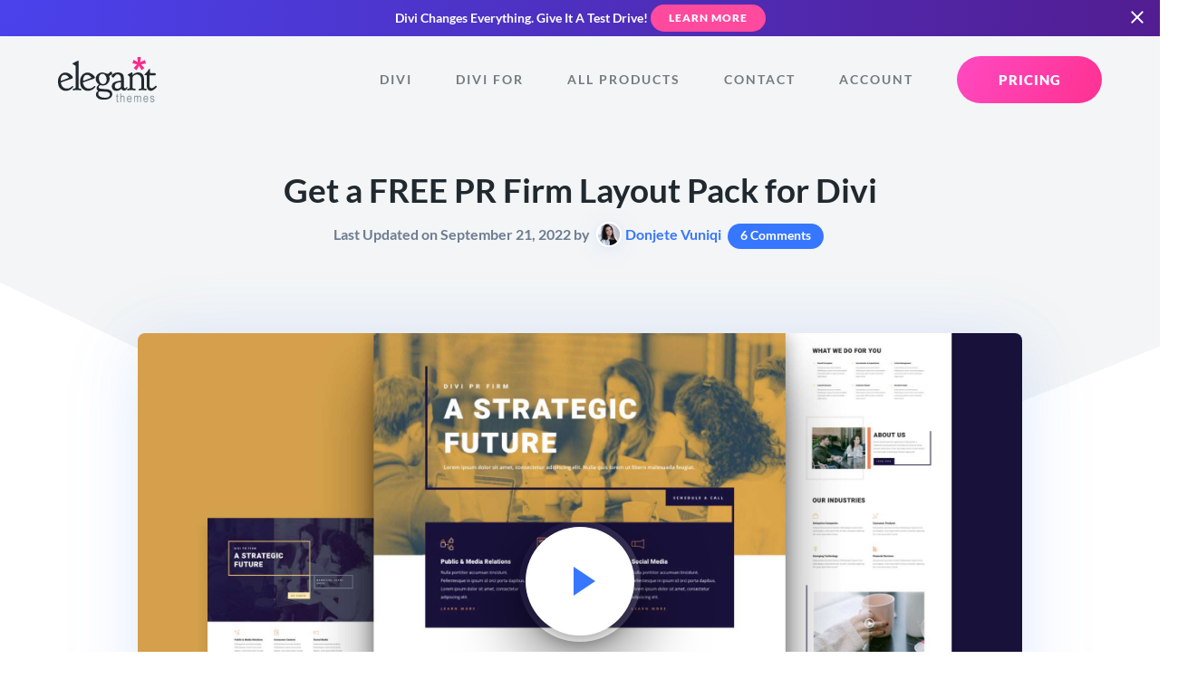

--- FILE ---
content_type: text/html; charset=UTF-8
request_url: https://www.elegantthemes.com/blog/divi-resources/get-a-free-pr-firm-layout-pack-for-divi
body_size: 63142
content:
<!doctype html>
<html lang="en">
<head>
	<meta charset="utf-8">
	<title>Get a FREE PR Firm Layout Pack for Divi</title>
	<meta name="robots" content="index, follow, max-image-preview:large, max-snippet:-1, max-video-preview:-1" /><meta http-equiv="X-UA-Compatible" content="IE=edge,chrome=1" />
<meta name="viewport" content="width=device-width, initial-scale=1">

<style>a,abbr,acronym,address,applet,article,aside,audio,b,big,blockquote,body,canvas,caption,center,cite,code,dd,del,details,dfn,div,dl,dt,em,embed,fieldset,figcaption,figure,footer,form,h1,h2,h3,h4,h5,h6,header,hgroup,html,i,iframe,img,ins,kbd,label,legend,li,mark,menu,nav,object,ol,output,p,pre,q,ruby,s,samp,section,small,span,strike,sub,summary,sup,table,tbody,td,tfoot,th,thead,time,tr,tt,u,ul,var,video{border:0;font-size:100%;font:inherit;margin:0;padding:0;vertical-align:baseline}article,aside,details,figcaption,figure,footer,header,hgroup,menu,nav,section{display:block}body{line-height:1}ol,ul{list-style:none}blockquote,q{quotes:none}blockquote:after,blockquote:before,q:after,q:before{content:"";content:none}table{border-collapse:collapse;border-spacing:0}[type=button],[type=reset],[type=submit],button{-webkit-appearance:button;background-color:transparent;background-image:none;border:none;color:inherit;cursor:pointer;font-family:inherit;font-size:inherit;padding:0}.clearfix:after{clear:both;content:" ";display:block;height:0;visibility:hidden}@font-face{font-display:swap;font-family:Lato;font-style:normal;font-weight:400;src:local(""),url(/fonts/lato/lato-v23-latin-regular.woff2) format("woff2"),url(/fonts/lato/lato-v23-latin-regular.woff) format("woff")}@font-face{font-display:swap;font-family:Lato;font-style:italic;font-weight:400;src:local(""),url(/fonts/lato/lato-v23-latin-italic.woff2) format("woff2"),url(/fonts/lato/lato-v23-latin-italic.woff) format("woff")}@font-face{font-display:swap;font-family:Lato;font-style:normal;font-weight:700;src:local(""),url(/fonts/lato/lato-v23-latin-700.woff2) format("woff2"),url(/fonts/lato/lato-v23-latin-700.woff) format("woff")}@font-face{font-display:swap;font-family:Lato;font-style:italic;font-weight:700;src:local(""),url(/fonts/lato/lato-v23-latin-700italic.woff2) format("woff2"),url(/fonts/lato/lato-v23-latin-700italic.woff) format("woff")}@font-face{font-display:swap;font-family:Lato;font-style:normal;font-weight:900;src:local(""),url(/fonts/lato/lato-v23-latin-900.woff2) format("woff2"),url(/fonts/lato/lato-v23-latin-900.woff) format("woff")}body,html{overflow-x:hidden}body{-webkit-font-smoothing:antialiased;-moz-osx-font-smoothing:grayscale;color:#6d7c90;font-family:Lato,sans-serif;font-size:17px;line-height:1.75em;padding:0;text-align:left}body.preload *{transition:all 0s linear!important}@media (max-width:1024px){body{font-size:15px}}*{box-sizing:border-box}.accent-d5 .colored-header,.accent-d5 .colored-text,.accent-d5 a,.accent-d5.colored-text{color:#326bff}.accent-d5 .button,.button.accent-d5,.colored-background.accent-d5{background-color:#326bff}.dark-background .accent-d5 .button,.dark-background.accent-d5 .button{color:#326bff!important}.accent-d5 .button:hover,.button.accent-d5:hover{background-color:#467aff;box-shadow:0 12px 24px -6px rgba(50,107,255,.2)}.accent-d5 .button.primary-button,.accent-d5 .category-circle,.accent-d5 .icon-circle,.button.primary-button.accent-d5,.category-circle.accent-d5,.icon-circle.accent-d5{background:linear-gradient(120deg,#326bff,#2059ea);background-color:#326bff}.accent-d5 .button.primary-button:hover,.accent-d5 .category-circle:hover,.accent-d5 .icon-circle:hover,.button.primary-button.accent-d5:hover,.category-circle.accent-d5:hover,.icon-circle.accent-d5:hover{background-color:#41a5ff}.accent-d5 .tertiary-button,.tertiary-button.accent-d5{color:#326bff!important}.accent-d5 .card-title,.accent-d5 .countdown-amount,.accent-d5 .gradient-text,.accent-d5 .headline-1,.accent-d5 .headline-2,.accent-d5 .headline-3,.accent-d5 .headline-4,.accent-d5 .package_price .price,.accent-d5 .subhead,.accent-d5 .subhead-small,.accent-d5 .subhead-tiny,.accent-d5.dark-background .button.primary-button span,.accent-d5.dark-background.button.primary-button span,.dark-background .accent-d5.button.primary-button span{-webkit-text-fill-color:transparent;background:linear-gradient(120deg,#326bff,#2059ea);-webkit-background-clip:text;color:#326bff}.accent-d5 .gradient-background,.accent-d5.gradient-background{background:linear-gradient(120deg,#326bff,#2059ea)}.accent-d5 .card-button:hover svg,.accent-d5 .current-item svg,.accent-d5 .icon-big,.accent-d5 .icon-small,.accent-d5 svg{fill:#326bff}.accent-d5 .card-button:hover svg .transparent,.accent-d5 .current-item svg .transparent,.accent-d5 svg .transparent{fill:rgba(50,107,255,.4)}.accent-d5 .border-highlight{border-color:#326bff}.accent-gray .colored-header,.accent-gray .colored-text,.accent-gray .current-item,.accent-gray a,.accent-gray.colored-text,.accent-gray.tab-navigation a:hover,.tab-navigation .accent-gray a:hover{color:#6d7c90}.accent-gray .button,.accent-gray .colored-background,.accent-gray.chip,.button.accent-gray,.tab-navigation .accent-gray .current-item:after{background-color:#6d7c90}.dark-background .accent-gray .button,.dark-background.accent-gray .button{color:#6d7c90!important}.accent-gray .button:hover,.button.accent-gray:hover{background-color:#788699;box-shadow:0 12px 24px -6px rgba(109,124,144,.2)}.accent-gray .button.play-button,.button.accent-gray.play-button{background-color:#6d7390}.accent-gray .button.play-button:hover,.button.accent-gray.play-button:hover{background-color:#787e99}.accent-gray .icon-circle,.icon-circle.accent-gray{box-shadow:0 8px 20px -6px rgba(109,124,144,.9)}.accent-gray .icon-circle:hover,.icon-circle.accent-gray:hover{box-shadow:0 12px 20px -6px rgba(109,124,144,.7)}.accent-gray .button.primary-button,.accent-gray .category-circle,.accent-gray .icon-circle,.button.primary-button.accent-gray,.category-circle.accent-gray,.icon-circle.accent-gray{background:linear-gradient(120deg,rgba(109,124,144,0),#627081);background-color:#6d7590}.accent-gray .button.primary-button:hover,.accent-gray .category-circle:hover,.accent-gray .icon-circle:hover,.button.primary-button.accent-gray:hover,.category-circle.accent-gray:hover,.icon-circle.accent-gray:hover{background-color:#757b97}.accent-gray .tertiary-button,.tertiary-button.accent-gray{color:#6d7c90!important}.accent-gray .card-title,.accent-gray .countdown-amount,.accent-gray .gradient-text,.accent-gray .headline-1,.accent-gray .headline-2,.accent-gray .headline-3,.accent-gray .headline-4,.accent-gray .package_price .price,.accent-gray .subhead,.accent-gray .subhead-small,.accent-gray .subhead-tiny,.accent-gray.dark-background .button.primary-button span,.accent-gray.dark-background.button.primary-button span,.dark-background .accent-gray.button.primary-button span{-webkit-text-fill-color:transparent;-webkit-background-clip:text;background-image:-webkit-linear-gradient(120deg,#6d7590,#627081);color:#6d7c90}.accent-gray .colored-background,.accent-gray.colored-background{background-color:#6d7c90}.accent-gray .gradient-background,.accent-gray.gradient-background{background-image:-webkit-linear-gradient(120deg,#6d7590,#627081)}.accent-gray .card-button:hover svg,.accent-gray .current-item svg,.accent-gray .icon-big,.accent-gray .icon-small,.accent-gray svg{fill:#6d7c90}.accent-gray .tertiary-button svg{fill:#6d7c90!important}.accent-gray .card-button:hover svg .transparent,.accent-gray .current-item svg .transparent,.accent-gray svg .transparent{fill:rgba(109,124,144,.4)}.accent-gray .border-highlight{border-color:#6d7c90}.accent-yellow .colored-header,.accent-yellow .colored-text,.accent-yellow .current-item,.accent-yellow a,.accent-yellow.colored-text,.accent-yellow.tab-navigation a:hover,.tab-navigation .accent-yellow a:hover{color:#ffad00}.accent-yellow .button,.accent-yellow .colored-background,.accent-yellow.chip,.button.accent-yellow,.tab-navigation .accent-yellow .current-item:after{background-color:#ffad00}.dark-background .accent-yellow .button,.dark-background.accent-yellow .button{color:#ffad00!important}.accent-yellow .button:hover,.button.accent-yellow:hover{background-color:#ffb414;box-shadow:0 12px 24px -6px rgba(255,173,0,.2)}.accent-yellow .button.play-button,.button.accent-yellow.play-button{background-color:#ffed00}.accent-yellow .button.play-button:hover,.button.accent-yellow.play-button:hover{background-color:#ffee14}.accent-yellow .icon-circle,.icon-circle.accent-yellow{box-shadow:0 8px 20px -6px rgba(255,173,0,.9)}.accent-yellow .icon-circle:hover,.icon-circle.accent-yellow:hover{box-shadow:0 12px 20px -6px rgba(255,173,0,.7)}.accent-yellow .button.primary-button,.accent-yellow .category-circle,.accent-yellow .icon-circle,.button.primary-button.accent-yellow,.category-circle.accent-yellow,.icon-circle.accent-yellow{background:linear-gradient(120deg,rgba(255,173,0,0),#e69c00);background-color:#ffe000}.accent-yellow .button.primary-button:hover,.accent-yellow .category-circle:hover,.accent-yellow .icon-circle:hover,.button.primary-button.accent-yellow:hover,.category-circle.accent-yellow:hover,.icon-circle.accent-yellow:hover{background-color:#ffee0f}.accent-yellow .tertiary-button,.tertiary-button.accent-yellow{color:#ffad00!important}.accent-yellow .card-title,.accent-yellow .countdown-amount,.accent-yellow .gradient-text,.accent-yellow .headline-1,.accent-yellow .headline-2,.accent-yellow .headline-3,.accent-yellow .headline-4,.accent-yellow .package_price .price,.accent-yellow .subhead,.accent-yellow .subhead-small,.accent-yellow .subhead-tiny,.accent-yellow.dark-background .button.primary-button span,.accent-yellow.dark-background.button.primary-button span,.dark-background .accent-yellow.button.primary-button span{-webkit-text-fill-color:transparent;-webkit-background-clip:text;background-image:-webkit-linear-gradient(120deg,#ffe000,#e69c00);color:#ffad00}.accent-yellow .colored-background,.accent-yellow.colored-background{background-color:#ffad00}.accent-yellow .gradient-background,.accent-yellow.gradient-background{background-image:-webkit-linear-gradient(120deg,#ffe000,#e69c00)}.accent-yellow .card-button:hover svg,.accent-yellow .current-item svg,.accent-yellow .icon-big,.accent-yellow .icon-small,.accent-yellow svg{fill:#ffad00}.accent-yellow .tertiary-button svg{fill:#ffad00!important}.accent-yellow .card-button:hover svg .transparent,.accent-yellow .current-item svg .transparent,.accent-yellow svg .transparent{fill:rgba(255,173,0,.4)}.accent-yellow .border-highlight{border-color:#ffad00}.accent-teal .colored-header,.accent-teal .colored-text,.accent-teal .current-item,.accent-teal a,.accent-teal.colored-text,.accent-teal.tab-navigation a:hover,.tab-navigation .accent-teal a:hover{color:#00b5e6}.accent-teal .button,.accent-teal .colored-background,.accent-teal.chip,.button.accent-teal,.colored-background.accent-teal,.tab-navigation .accent-teal .current-item:after{background-color:#00b5e6}.dark-background .accent-teal .button,.dark-background.accent-teal .button{color:#00b5e6!important}.accent-teal .button:hover,.button.accent-teal:hover{background-color:#00c5fa;box-shadow:0 12px 24px -6px rgba(0,181,230,.2)}.accent-teal .button.play-button,.button.accent-teal.play-button{background-color:#00e6dd}.accent-teal .button.play-button:hover,.button.accent-teal.play-button:hover{background-color:#00faf1}.accent-teal .icon-circle,.icon-circle.accent-teal{box-shadow:0 8px 20px -6px rgba(0,181,230,.9)}.accent-teal .icon-circle:hover,.icon-circle.accent-teal:hover{box-shadow:0 12px 20px -6px rgba(0,181,230,.7)}.accent-teal .button.primary-button,.accent-teal .category-circle,.accent-teal .icon-circle,.button.primary-button.accent-teal,.category-circle.accent-teal,.icon-circle.accent-teal{background:linear-gradient(120deg,rgba(0,181,230,0),#00a1cd);background-color:#00e3e6}.accent-teal .button.primary-button:hover,.accent-teal .category-circle:hover,.accent-teal .icon-circle:hover,.button.primary-button.accent-teal:hover,.category-circle.accent-teal:hover,.icon-circle.accent-teal:hover{background-color:#00f5ec}.accent-teal .tertiary-button,.tertiary-button.accent-teal{color:#00b5e6!important}.accent-teal .card-title,.accent-teal .countdown-amount,.accent-teal .gradient-text,.accent-teal .headline-1,.accent-teal .headline-2,.accent-teal .headline-3,.accent-teal .headline-4,.accent-teal .package_price .price,.accent-teal .subhead,.accent-teal .subhead-small,.accent-teal .subhead-tiny,.accent-teal.dark-background .button.primary-button span,.accent-teal.dark-background.button.primary-button span,.dark-background .accent-teal.button.primary-button span{-webkit-text-fill-color:transparent;background:linear-gradient(120deg,#00e3e6,#00a1cd);-webkit-background-clip:text;color:#00b5e6}.accent-teal .colored-background,.accent-teal.colored-background{background-color:#00b5e6}.accent-teal .gradient-background,.accent-teal.gradient-background{background-image:-webkit-linear-gradient(120deg,#0087e6,#00a1cd)}.accent-teal .card-button:hover svg,.accent-teal .current-item svg,.accent-teal .icon-big,.accent-teal .icon-small,.accent-teal .tertiary-button svg,.accent-teal svg{fill:#00b5e6}.accent-teal .tertiary-button svg{fill:#00b5e6!important}.accent-teal .card-button:hover svg .transparent,.accent-teal .current-item svg .transparent,.accent-teal svg .transparent{fill:rgba(0,181,230,.4)}.accent-teal .border-highlight{border-color:#00b5e6}.accent-light-blue .colored-header,.accent-light-blue .colored-text,.accent-light-blue .current-item,.accent-light-blue a,.accent-light-blue.colored-text,.accent-light-blue.tab-navigation a:hover,.tab-navigation .accent-light-blue a:hover{color:#6797ff}.accent-light-blue .button,.accent-light-blue .colored-background,.accent-light-blue.chip,.button.accent-light-blue,.colored-background.accent-light-blue,.tab-navigation .accent-light-blue .current-item:after{background-color:#6797ff}.dark-background .accent-light-blue .button,.dark-background.accent-light-blue .button{color:#6797ff!important}.accent-light-blue .button:hover,.button.accent-light-blue:hover{background-color:#7ba5ff;box-shadow:0 12px 24px -6px rgba(103,151,255,.2)}.accent-light-blue .button.play-button,.button.accent-light-blue.play-button{background-color:#67bdff}.accent-light-blue .button.play-button:hover,.button.accent-light-blue.play-button:hover{background-color:#7bc6ff}.accent-light-blue .icon-circle,.icon-circle.accent-light-blue{box-shadow:0 8px 20px -6px rgba(103,151,255,.9)}.accent-light-blue .icon-circle:hover,.icon-circle.accent-light-blue:hover{box-shadow:0 12px 20px -6px rgba(103,151,255,.7)}.accent-light-blue .button.primary-button,.accent-light-blue .category-circle,.accent-light-blue .icon-circle,.button.primary-button.accent-light-blue,.category-circle.accent-light-blue,.icon-circle.accent-light-blue{background:linear-gradient(120deg,rgba(103,151,255,0),#4d86ff);background-color:#67b5ff}.accent-light-blue .button.primary-button:hover,.accent-light-blue .category-circle:hover,.accent-light-blue .icon-circle:hover,.button.primary-button.accent-light-blue:hover,.category-circle.accent-light-blue:hover,.icon-circle.accent-light-blue:hover{background-color:#76c4ff}.accent-light-blue .tertiary-button,.tertiary-button.accent-light-blue{color:#6797ff!important}.accent-light-blue .card-title,.accent-light-blue .countdown-amount,.accent-light-blue .gradient-text,.accent-light-blue .headline-1,.accent-light-blue .headline-2,.accent-light-blue .headline-3,.accent-light-blue .headline-4,.accent-light-blue .package_price .price,.accent-light-blue .subhead,.accent-light-blue .subhead-small,.accent-light-blue .subhead-tiny,.accent-light-blue.dark-background .button.primary-button span,.accent-light-blue.dark-background.button.primary-button span,.dark-background .accent-light-blue.button.primary-button span{-webkit-text-fill-color:transparent;background:linear-gradient(120deg,#67b5ff,#4d86ff);-webkit-background-clip:text;color:#6797ff}.accent-light-blue .colored-background,.accent-light-blue.colored-background{background-color:#6797ff}.accent-light-blue .gradient-background,.accent-light-blue.gradient-background{background-image:-webkit-linear-gradient(120deg,#6779ff,#4d86ff)}.accent-light-blue .card-button:hover svg,.accent-light-blue .current-item svg,.accent-light-blue .icon-big,.accent-light-blue .icon-small,.accent-light-blue .tertiary-button svg,.accent-light-blue svg{fill:#6797ff}.accent-light-blue .tertiary-button svg{fill:#6797ff!important}.accent-light-blue .card-button:hover svg .transparent,.accent-light-blue .current-item svg .transparent,.accent-light-blue svg .transparent{fill:rgba(103,151,255,.4)}.accent-light-blue .border-highlight{border-color:#6797ff}.accent-blue .colored-header,.accent-blue .colored-text,.accent-blue .current-item,.accent-blue a,.accent-blue.colored-text,.accent-blue.tab-navigation a:hover,.tab-navigation .accent-blue a:hover{color:#3776ff}.accent-blue .button,.accent-blue .colored-background,.accent-blue.chip,.button.accent-blue,.colored-background.accent-blue,.tab-navigation .accent-blue .current-item:after{background-color:#3776ff}.dark-background .accent-blue .button,.dark-background.accent-blue .button{color:#3776ff!important}.accent-blue .button:hover,.button.accent-blue:hover{background-color:#4b84ff;box-shadow:0 12px 24px -6px rgba(55,118,255,.2)}.accent-blue .button.play-button,.button.accent-blue.play-button{background-color:#37a8ff}.accent-blue .button.play-button:hover,.button.accent-blue.play-button:hover{background-color:#4bb1ff}.accent-blue .icon-circle,.icon-circle.accent-blue{box-shadow:0 8px 20px -6px rgba(55,118,255,.9)}.accent-blue .icon-circle:hover,.icon-circle.accent-blue:hover{box-shadow:0 12px 20px -6px rgba(55,118,255,.7)}.accent-blue .button.primary-button,.accent-blue .category-circle,.accent-blue .icon-circle,.button.primary-button.accent-blue,.category-circle.accent-blue,.icon-circle.accent-blue{background:linear-gradient(120deg,rgba(55,118,255,0),#1e65ff);background-color:#379eff}.accent-blue .button.primary-button:hover,.accent-blue .category-circle:hover,.accent-blue .icon-circle:hover,.button.primary-button.accent-blue:hover,.category-circle.accent-blue:hover,.icon-circle.accent-blue:hover{background-color:#46afff}.accent-blue .tertiary-button,.tertiary-button.accent-blue{color:#3776ff!important}.accent-blue .card-title,.accent-blue .countdown-amount,.accent-blue .gradient-text,.accent-blue .headline-1,.accent-blue .headline-2,.accent-blue .headline-3,.accent-blue .headline-4,.accent-blue .package_price .price,.accent-blue .subhead,.accent-blue .subhead-small,.accent-blue .subhead-tiny,.accent-blue.dark-background .button.primary-button span,.accent-blue.dark-background.button.primary-button span,.dark-background .accent-blue.button.primary-button span{-webkit-text-fill-color:transparent;background:linear-gradient(120deg,#379eff,#1e65ff);-webkit-background-clip:text;color:#3776ff}.accent-blue .colored-background,.accent-blue.colored-background{background-color:#3776ff}.accent-blue .gradient-background,.accent-blue.gradient-background{background-image:-webkit-linear-gradient(120deg,#374eff,#1e65ff)}.accent-blue .card-button:hover svg,.accent-blue .current-item svg,.accent-blue .icon-big,.accent-blue .icon-small,.accent-blue .tertiary-button svg,.accent-blue svg{fill:#3776ff}.accent-blue .tertiary-button svg{fill:#3776ff!important}.accent-blue .card-button:hover svg .transparent,.accent-blue .current-item svg .transparent,.accent-blue svg .transparent{fill:rgba(55,118,255,.4)}.accent-blue .border-highlight{border-color:#3776ff}.accent-dark-blue .colored-header,.accent-dark-blue .colored-text,.accent-dark-blue .current-item,.accent-dark-blue a,.accent-dark-blue.colored-text,.accent-dark-blue.tab-navigation a:hover,.tab-navigation .accent-dark-blue a:hover{color:#262eeb}.accent-dark-blue .button,.accent-dark-blue .colored-background,.accent-dark-blue.chip,.button.accent-dark-blue,.colored-background.accent-dark-blue,.tab-navigation .accent-dark-blue .current-item:after{background-color:#262eeb}.dark-background .accent-dark-blue .button,.dark-background.accent-dark-blue .button{color:#262eeb!important}.accent-dark-blue .button:hover,.button.accent-dark-blue:hover{background-color:#3940ed;box-shadow:0 12px 24px -6px rgba(38,46,235,.2)}.accent-dark-blue .button.play-button,.button.accent-dark-blue.play-button{background-color:#265feb}.accent-dark-blue .button.play-button:hover,.button.accent-dark-blue.play-button:hover{background-color:#396ded}.accent-dark-blue .icon-circle,.icon-circle.accent-dark-blue{box-shadow:0 8px 20px -6px rgba(38,46,235,.9)}.accent-dark-blue .icon-circle:hover,.icon-circle.accent-dark-blue:hover{box-shadow:0 12px 20px -6px rgba(38,46,235,.7)}.accent-dark-blue .button.primary-button,.accent-dark-blue .category-circle,.accent-dark-blue .icon-circle,.button.primary-button.accent-dark-blue,.category-circle.accent-dark-blue,.icon-circle.accent-dark-blue{background:linear-gradient(120deg,rgba(38,46,235,0),#151de3);background-color:#2655eb}.accent-dark-blue .button.primary-button:hover,.accent-dark-blue .category-circle:hover,.accent-dark-blue .icon-circle:hover,.button.primary-button.accent-dark-blue:hover,.category-circle.accent-dark-blue:hover,.icon-circle.accent-dark-blue:hover{background-color:#346aec}.accent-dark-blue .tertiary-button,.tertiary-button.accent-dark-blue{color:#262eeb!important}.accent-dark-blue .card-title,.accent-dark-blue .countdown-amount,.accent-dark-blue .gradient-text,.accent-dark-blue .headline-1,.accent-dark-blue .headline-2,.accent-dark-blue .headline-3,.accent-dark-blue .headline-4,.accent-dark-blue .package_price .price,.accent-dark-blue .subhead,.accent-dark-blue .subhead-small,.accent-dark-blue .subhead-tiny,.accent-dark-blue.dark-background .button.primary-button span,.accent-dark-blue.dark-background.button.primary-button span,.dark-background .accent-dark-blue.button.primary-button span{-webkit-text-fill-color:transparent;background:linear-gradient(120deg,#2655eb,#151de3);-webkit-background-clip:text;color:#262eeb}.accent-dark-blue .colored-background,.accent-dark-blue.colored-background{background-color:#262eeb}.accent-dark-blue .gradient-background,.accent-dark-blue.gradient-background{background-image:-webkit-linear-gradient(120deg,#4526eb,#151de3)}.accent-dark-blue .card-button:hover svg,.accent-dark-blue .current-item svg,.accent-dark-blue .icon-big,.accent-dark-blue .icon-small,.accent-dark-blue .tertiary-button svg,.accent-dark-blue svg{fill:#262eeb}.accent-dark-blue .tertiary-button svg{fill:#262eeb!important}.accent-dark-blue .card-button:hover svg .transparent,.accent-dark-blue .current-item svg .transparent,.accent-dark-blue svg .transparent{fill:rgba(38,46,235,.4)}.accent-dark-blue .border-highlight{border-color:#262eeb}.accent-indigo .colored-header,.accent-indigo .colored-text,.accent-indigo .current-item,.accent-indigo a,.accent-indigo.colored-text,.accent-indigo.tab-navigation a:hover,.tab-navigation .accent-indigo a:hover{color:#4a42ec}.accent-indigo .button,.accent-indigo .colored-background,.accent-indigo.chip,.button.accent-indigo,.colored-background.accent-indigo,.tab-navigation .accent-indigo .current-item:after{background-color:#4a42ec}.dark-background .accent-indigo .button,.dark-background.accent-indigo .button{color:#4a42ec!important}.accent-indigo .button:hover,.button.accent-indigo:hover{background-color:#5c55ee;box-shadow:0 12px 24px -6px rgba(74,66,236,.2)}.accent-indigo .button.play-button,.button.accent-indigo.play-button{background-color:#4264ec}.accent-indigo .button.play-button:hover,.button.accent-indigo.play-button:hover{background-color:#5574ee}.accent-indigo .icon-circle,.icon-circle.accent-indigo{box-shadow:0 8px 20px -6px rgba(74,66,236,.9)}.accent-indigo .icon-circle:hover,.icon-circle.accent-indigo:hover{box-shadow:0 12px 20px -6px rgba(74,66,236,.7)}.accent-indigo .button.primary-button,.accent-indigo .category-circle,.accent-indigo .icon-circle,.button.primary-button.accent-indigo,.category-circle.accent-indigo,.icon-circle.accent-indigo{background:linear-gradient(120deg,rgba(74,66,236,0),#342bea);background-color:#425cec}.accent-indigo .button.primary-button:hover,.accent-indigo .category-circle:hover,.accent-indigo .icon-circle:hover,.button.primary-button.accent-indigo:hover,.category-circle.accent-indigo:hover,.icon-circle.accent-indigo:hover{background-color:#5070ed}.accent-indigo .tertiary-button,.tertiary-button.accent-indigo{color:#4a42ec!important}.accent-indigo .card-title,.accent-indigo .countdown-amount,.accent-indigo .gradient-text,.accent-indigo .headline-1,.accent-indigo .headline-2,.accent-indigo .headline-3,.accent-indigo .headline-4,.accent-indigo .package_price .price,.accent-indigo .subhead,.accent-indigo .subhead-small,.accent-indigo .subhead-tiny,.accent-indigo.dark-background .button.primary-button span,.accent-indigo.dark-background.button.primary-button span,.dark-background .accent-indigo.button.primary-button span{-webkit-text-fill-color:transparent;background:linear-gradient(120deg,#425cec,#342bea);-webkit-background-clip:text;color:#4a42ec}.accent-indigo .colored-background,.accent-indigo.colored-background{background-color:#4a42ec}.accent-indigo .gradient-background,.accent-indigo.gradient-background{background-image:-webkit-linear-gradient(120deg,#6c42ec,#342bea)}.accent-indigo .card-button:hover svg,.accent-indigo .current-item svg,.accent-indigo .icon-big,.accent-indigo .icon-small,.accent-indigo .tertiary-button svg,.accent-indigo svg{fill:#4a42ec}.accent-indigo .tertiary-button svg{fill:#4a42ec!important}.accent-indigo .card-button:hover svg .transparent,.accent-indigo .current-item svg .transparent,.accent-indigo svg .transparent{fill:rgba(74,66,236,.4)}.accent-indigo .border-highlight{border-color:#4a42ec}.accent-pink .colored-header,.accent-pink .colored-text,.accent-pink .current-item,.accent-pink a,.accent-pink.colored-text,.accent-pink.tab-navigation a:hover,.tab-navigation .accent-pink a:hover{color:#ff4a9e}.accent-pink .button,.accent-pink .colored-background,.accent-pink.chip,.button.accent-pink,.colored-background.accent-pink,.tab-navigation .accent-pink .current-item:after{background-color:#ff4a9e}.dark-background .accent-pink .button,.dark-background.accent-pink .button{color:#ff4a9e!important}.accent-pink .button:hover,.button.accent-pink:hover{background-color:#ff5ea9;box-shadow:0 12px 24px -6px rgba(255,74,158,.2)}.accent-pink .button.play-button,.button.accent-pink.play-button{background-color:#ff4acb}.accent-pink .button.play-button:hover,.button.accent-pink.play-button:hover{background-color:#ff5ed1}.accent-pink .icon-circle,.icon-circle.accent-pink{box-shadow:0 8px 20px -6px rgba(255,74,158,.9)}.accent-pink .icon-circle:hover,.icon-circle.accent-pink:hover{box-shadow:0 12px 20px -6px rgba(255,74,158,.7)}.accent-pink .button.primary-button,.accent-pink .category-circle,.accent-pink .icon-circle,.button.primary-button.accent-pink,.category-circle.accent-pink,.icon-circle.accent-pink{background:linear-gradient(120deg,rgba(255,74,158,0),#ff3190);background-color:#ff4ac2}.accent-pink .button.primary-button:hover,.accent-pink .category-circle:hover,.accent-pink .icon-circle:hover,.button.primary-button.accent-pink:hover,.category-circle.accent-pink:hover,.icon-circle.accent-pink:hover{background-color:#ff59d0}.accent-pink .tertiary-button,.tertiary-button.accent-pink{color:#ff4a9e!important}.accent-pink .card-title,.accent-pink .countdown-amount,.accent-pink .gradient-text,.accent-pink .headline-1,.accent-pink .headline-2,.accent-pink .headline-3,.accent-pink .headline-4,.accent-pink .package_price .price,.accent-pink .subhead,.accent-pink .subhead-small,.accent-pink .subhead-tiny,.accent-pink.dark-background .button.primary-button span,.accent-pink.dark-background.button.primary-button span,.dark-background .accent-pink.button.primary-button span{-webkit-text-fill-color:transparent;background:linear-gradient(120deg,#ff4ac2,#ff3190);-webkit-background-clip:text;color:#ff4a9e}.accent-pink .colored-background,.accent-pink.colored-background{background-color:#ff4a9e}.accent-pink .gradient-background,.accent-pink.gradient-background{background-image:-webkit-linear-gradient(120deg,#ff4a7a,#ff3190)}.accent-pink .card-button:hover svg,.accent-pink .current-item svg,.accent-pink .icon-big,.accent-pink .icon-small,.accent-pink .tertiary-button svg,.accent-pink svg{fill:#ff4a9e}.accent-pink .tertiary-button svg{fill:#ff4a9e!important}.accent-pink .card-button:hover svg .transparent,.accent-pink .current-item svg .transparent,.accent-pink svg .transparent{fill:rgba(255,74,158,.4)}.accent-pink .border-highlight{border-color:#ff4a9e}.accent-purple .colored-header,.accent-purple .colored-text,.accent-purple .current-item,.accent-purple a,.accent-purple.colored-text,.accent-purple.tab-navigation a:hover,.tab-navigation .accent-purple a:hover{color:#8f42ec}.accent-purple .button,.accent-purple .colored-background,.accent-purple.chip,.button.accent-purple,.tab-navigation .accent-purple .current-item:after{background-color:#8f42ec}.dark-background .accent-purple .button,.dark-background.accent-purple .button{color:#8f42ec!important}.accent-purple .button:hover,.button.accent-purple:hover{background-color:#9a55ee;box-shadow:0 12px 24px -6px rgba(143,66,236,.2)}.accent-purple .button.play-button,.button.accent-purple.play-button{background-color:#ba42ec}.accent-purple .button.play-button:hover,.button.accent-purple.play-button:hover{background-color:#c055ee}.accent-purple .icon-circle,.icon-circle.accent-purple{box-shadow:0 8px 20px -6px rgba(143,66,236,.9)}.accent-purple .icon-circle:hover,.icon-circle.accent-purple:hover{box-shadow:0 12px 20px -6px rgba(143,66,236,.7)}.accent-purple .button.primary-button,.accent-purple .category-circle,.accent-purple .icon-circle,.button.primary-button.accent-purple,.category-circle.accent-purple,.icon-circle.accent-purple{background:linear-gradient(120deg,rgba(143,66,236,0),#812bea);background-color:#b142ec}.accent-purple .button.primary-button:hover,.accent-purple .category-circle:hover,.accent-purple .icon-circle:hover,.button.primary-button.accent-purple:hover,.category-circle.accent-purple:hover,.icon-circle.accent-purple:hover{background-color:#bf50ed}.accent-purple .tertiary-button,.tertiary-button.accent-purple{color:#8f42ec!important}.accent-purple .card-title,.accent-purple .countdown-amount,.accent-purple .gradient-text,.accent-purple .headline-1,.accent-purple .headline-2,.accent-purple .headline-3,.accent-purple .headline-4,.accent-purple .package_price .price,.accent-purple .subhead,.accent-purple .subhead-small,.accent-purple .subhead-tiny,.accent-purple.dark-background .button.primary-button span,.accent-purple.dark-background.button.primary-button span,.dark-background .accent-purple.button.primary-button span{-webkit-text-fill-color:transparent;-webkit-background-clip:text;background-image:-webkit-linear-gradient(120deg,#b142ec,#812bea);color:#8f42ec}.accent-purple .colored-background,.accent-purple.colored-background{background-color:#8f42ec}.accent-purple .gradient-background,.accent-purple.gradient-background{background-image:-webkit-linear-gradient(120deg,#b142ec,#812bea)}.accent-purple .card-button:hover svg,.accent-purple .current-item svg,.accent-purple .icon-big,.accent-purple .icon-small,.accent-purple svg{fill:#8f42ec}.accent-purple .tertiary-button svg{fill:#8f42ec!important}.accent-purple .card-button:hover svg .transparent,.accent-purple .current-item svg .transparent,.accent-purple svg .transparent{fill:rgba(143,66,236,.4)}.accent-purple .border-highlight{border-color:#8f42ec}.accent-green .colored-header,.accent-green .colored-text,.accent-green .current-item,.accent-green a,.accent-green.colored-text,.accent-green.tab-navigation a:hover,.tab-navigation .accent-green a:hover{color:#34dd87}.accent-green .button,.accent-green .colored-background,.accent-green.chip,.button.accent-green,.tab-navigation .accent-green .current-item:after{background-color:#34dd87}.dark-background .accent-green .button,.dark-background.accent-green .button{color:#34dd87!important}.accent-green .button:hover,.button.accent-green:hover{background-color:#45e091;box-shadow:0 12px 24px -6px rgba(52,221,135,.2)}.accent-green .button.play-button,.button.accent-green.play-button{background-color:#34ddb1}.accent-green .button.play-button:hover,.button.accent-green.play-button:hover{background-color:#45e0b8}.accent-green .icon-circle,.icon-circle.accent-green{box-shadow:0 8px 20px -6px rgba(52,221,135,.9)}.accent-green .icon-circle:hover,.icon-circle.accent-green:hover{box-shadow:0 12px 20px -6px rgba(52,221,135,.7)}.accent-green .button.primary-button,.accent-green .category-circle,.accent-green .icon-circle,.button.primary-button.accent-green,.category-circle.accent-green,.icon-circle.accent-green{background:linear-gradient(120deg,rgba(52,221,135,0),#24d47a);background-color:#34dda9}.accent-green .button.primary-button:hover,.accent-green .category-circle:hover,.accent-green .icon-circle:hover,.button.primary-button.accent-green:hover,.category-circle.accent-green:hover,.icon-circle.accent-green:hover{background-color:#41dfb6}.accent-green .tertiary-button,.tertiary-button.accent-green{color:#34dd87!important}.accent-green .card-title,.accent-green .countdown-amount,.accent-green .gradient-text,.accent-green .headline-1,.accent-green .headline-2,.accent-green .headline-3,.accent-green .headline-4,.accent-green .package_price .price,.accent-green .subhead,.accent-green .subhead-small,.accent-green .subhead-tiny,.accent-green.dark-background .button.primary-button span,.accent-green.dark-background.button.primary-button span,.dark-background .accent-green.button.primary-button span{-webkit-text-fill-color:transparent;-webkit-background-clip:text;background-image:-webkit-linear-gradient(120deg,#34dda9,#24d47a);color:#34dd87}.accent-green .colored-background,.accent-green.colored-background{background-color:#34dd87}.accent-green .gradient-background,.accent-green.gradient-background{background-image:-webkit-linear-gradient(120deg,#34dda9,#24d47a)}.accent-green .card-button:hover svg,.accent-green .current-item svg,.accent-green .icon-big,.accent-green .icon-small,.accent-green svg{fill:#34dd87}.accent-green .tertiary-button svg{fill:#34dd87!important}.accent-green .card-button:hover svg .transparent,.accent-green .current-item svg .transparent,.accent-green svg .transparent{fill:rgba(52,221,135,.4)}.accent-green .border-highlight{border-color:#34dd87}.accent-red .colored-header,.accent-red .colored-text,.accent-red .current-item,.accent-red a,.accent-red.colored-text,.accent-red.tab-navigation a:hover,.tab-navigation .accent-red a:hover{color:#ff4c00}.accent-red .button,.accent-red .colored-background,.accent-red.chip,.button.accent-red,.tab-navigation .accent-red .current-item:after{background-color:#ff4c00}.dark-background .accent-red .button,.dark-background.accent-red .button{color:#ff4c00!important}.accent-red .button:hover,.button.accent-red:hover{background-color:#ff5a14;box-shadow:0 12px 24px -6px rgba(255,76,0,.2)}.accent-red .button.play-button,.button.accent-red.play-button{background-color:#ff8c00}.accent-red .button.play-button:hover,.button.accent-red.play-button:hover{background-color:#ff9514}.accent-red .icon-circle,.icon-circle.accent-red{box-shadow:0 8px 20px -6px rgba(255,76,0,.9)}.accent-red .icon-circle:hover,.icon-circle.accent-red:hover{box-shadow:0 12px 20px -6px rgba(255,76,0,.7)}.accent-red .button.primary-button,.accent-red .category-circle,.accent-red .icon-circle,.button.primary-button.accent-red,.category-circle.accent-red,.icon-circle.accent-red{background:linear-gradient(120deg,rgba(255,76,0,0),#e64400);background-color:#ff7f00}.accent-red .button.primary-button:hover,.accent-red .category-circle:hover,.accent-red .icon-circle:hover,.button.primary-button.accent-red:hover,.category-circle.accent-red:hover,.icon-circle.accent-red:hover{background-color:#ff930f}.accent-red .tertiary-button,.tertiary-button.accent-red{color:#ff4c00!important}.accent-red .card-title,.accent-red .countdown-amount,.accent-red .gradient-text,.accent-red .headline-1,.accent-red .headline-2,.accent-red .headline-3,.accent-red .headline-4,.accent-red .package_price .price,.accent-red .subhead,.accent-red .subhead-small,.accent-red .subhead-tiny,.accent-red.dark-background .button.primary-button span,.accent-red.dark-background.button.primary-button span,.dark-background .accent-red.button.primary-button span{-webkit-text-fill-color:transparent;-webkit-background-clip:text;background-image:-webkit-linear-gradient(120deg,#ff7f00,#e64400);color:#ff4c00}.accent-red .colored-background,.accent-red.colored-background{background-color:#ff4c00}.accent-red .gradient-background,.accent-red.gradient-background{background-image:-webkit-linear-gradient(120deg,#ff7f00,#e64400)}.accent-red .card-button:hover svg,.accent-red .current-item svg,.accent-red .icon-big,.accent-red .icon-small,.accent-red svg{fill:#ff4c00}.accent-red .tertiary-button svg{fill:#ff4c00!important}.accent-red .card-button:hover svg .transparent,.accent-red .current-item svg .transparent,.accent-red svg .transparent{fill:rgba(255,76,0,.4)}.accent-red .border-highlight{border-color:#ff4c00}.accent-orange .colored-header,.accent-orange .colored-text,.accent-orange .current-item,.accent-orange a,.accent-orange.colored-text,.accent-orange.tab-navigation a:hover,.tab-navigation .accent-orange a:hover{color:#ff7b2b}.accent-orange .button,.accent-orange .colored-background,.accent-orange.chip,.button.accent-orange,.tab-navigation .accent-orange .current-item:after{background-color:#ff7b2b}.dark-background .accent-orange .button,.dark-background.accent-orange .button{color:#ff7b2b!important}.accent-orange .button:hover,.button.accent-orange:hover{background-color:#ff883f;box-shadow:0 12px 24px -6px rgba(255,123,43,.2)}.accent-orange .button.play-button,.button.accent-orange.play-button{background-color:#ffb02b}.accent-orange .button.play-button:hover,.button.accent-orange.play-button:hover{background-color:#ffb83f}.accent-orange .icon-circle,.icon-circle.accent-orange{box-shadow:0 8px 20px -6px rgba(255,123,43,.9)}.accent-orange .icon-circle:hover,.icon-circle.accent-orange:hover{box-shadow:0 12px 20px -6px rgba(255,123,43,.7)}.accent-orange .button.primary-button,.accent-orange .category-circle,.accent-orange .icon-circle,.button.primary-button.accent-orange,.category-circle.accent-orange,.icon-circle.accent-orange{background:linear-gradient(120deg,rgba(255,123,43,0),#ff6b12);background-color:#ffa52b}.accent-orange .button.primary-button:hover,.accent-orange .category-circle:hover,.accent-orange .icon-circle:hover,.button.primary-button.accent-orange:hover,.category-circle.accent-orange:hover,.icon-circle.accent-orange:hover{background-color:#ffb63a}.accent-orange .tertiary-button,.tertiary-button.accent-orange{color:#ff7b2b!important}.accent-orange .card-title,.accent-orange .countdown-amount,.accent-orange .gradient-text,.accent-orange .headline-1,.accent-orange .headline-2,.accent-orange .headline-3,.accent-orange .headline-4,.accent-orange .package_price .price,.accent-orange .subhead,.accent-orange .subhead-small,.accent-orange .subhead-tiny,.accent-orange.dark-background .button.primary-button span,.accent-orange.dark-background.button.primary-button span,.dark-background .accent-orange.button.primary-button span{-webkit-text-fill-color:transparent;-webkit-background-clip:text;background-image:-webkit-linear-gradient(120deg,#ffa52b,#ff6b12);color:#ff7b2b}.accent-orange .colored-background,.accent-orange.colored-background{background-color:#ff7b2b}.accent-orange .gradient-background,.accent-orange.gradient-background{background-image:-webkit-linear-gradient(120deg,#ffa52b,#ff6b12)}.accent-orange .card-button:hover svg,.accent-orange .current-item svg,.accent-orange .icon-big,.accent-orange .icon-small,.accent-orange svg{fill:#ff7b2b}.accent-orange .tertiary-button svg{fill:#ff7b2b!important}.accent-orange .card-button:hover svg .transparent,.accent-orange .current-item svg .transparent,.accent-orange svg .transparent{fill:rgba(255,123,43,.4)}.accent-orange .border-highlight{border-color:#ff7b2b}.accent-navy .colored-header,.accent-navy .colored-text,.accent-navy .current-item,.accent-navy a,.accent-navy.colored-text,.accent-navy.tab-navigation a:hover,.tab-navigation .accent-navy a:hover{color:#293038}.accent-navy .button,.accent-navy .colored-background,.accent-navy.chip,.button.accent-navy,.tab-navigation .accent-navy .current-item:after{background-color:#293038}.dark-background .accent-navy .button,.dark-background.accent-navy .button{color:#293038!important}.accent-navy .button:hover,.button.accent-navy:hover{background-color:#323a44;box-shadow:0 12px 24px -6px rgba(41,48,56,.2)}.accent-navy .button.play-button,.button.accent-navy.play-button{background-color:#292c38}.accent-navy .button.play-button:hover,.button.accent-navy.play-button:hover{background-color:#323644}.accent-navy .icon-circle,.icon-circle.accent-navy{box-shadow:0 8px 20px -6px rgba(41,48,56,.9)}.accent-navy .icon-circle:hover,.icon-circle.accent-navy:hover{box-shadow:0 12px 20px -6px rgba(41,48,56,.7)}.accent-navy .button.primary-button,.accent-navy .category-circle,.accent-navy .icon-circle,.button.primary-button.accent-navy,.category-circle.accent-navy,.icon-circle.accent-navy{background:linear-gradient(120deg,rgba(41,48,56,0),#1e2329);background-color:#292d38}.accent-navy .button.primary-button:hover,.accent-navy .category-circle:hover,.accent-navy .icon-circle:hover,.button.primary-button.accent-navy:hover,.category-circle.accent-navy:hover,.icon-circle.accent-navy:hover{background-color:#2f3341}.accent-navy .tertiary-button,.tertiary-button.accent-navy{color:#293038!important}.accent-navy .card-title,.accent-navy .countdown-amount,.accent-navy .gradient-text,.accent-navy .headline-1,.accent-navy .headline-2,.accent-navy .headline-3,.accent-navy .headline-4,.accent-navy .package_price .price,.accent-navy .subhead,.accent-navy .subhead-small,.accent-navy .subhead-tiny,.accent-navy.dark-background .button.primary-button span,.accent-navy.dark-background.button.primary-button span,.dark-background .accent-navy.button.primary-button span{-webkit-text-fill-color:transparent;-webkit-background-clip:text;background-image:-webkit-linear-gradient(120deg,#292d38,#1e2329);color:#293038}.accent-navy .colored-background,.accent-navy.colored-background{background-color:#293038}.accent-navy .gradient-background,.accent-navy.gradient-background{background-image:-webkit-linear-gradient(120deg,#292d38,#1e2329)}.accent-navy .card-button:hover svg,.accent-navy .current-item svg,.accent-navy .icon-big,.accent-navy .icon-small,.accent-navy svg{fill:#293038}.accent-navy .tertiary-button svg{fill:#293038!important}.accent-navy .card-button:hover svg .transparent,.accent-navy .current-item svg .transparent,.accent-navy svg .transparent{fill:rgba(41,48,56,.4)}.accent-navy .border-highlight{border-color:#293038}.accent-dark-gray .colored-header,.accent-dark-gray .colored-text,.accent-dark-gray .current-item,.accent-dark-gray a,.accent-dark-gray.colored-text,.accent-dark-gray.tab-navigation a:hover,.tab-navigation .accent-dark-gray a:hover{color:#6d7c90}.accent-dark-gray .button,.accent-dark-gray .colored-background,.accent-dark-gray.chip,.button.accent-dark-gray,.tab-navigation .accent-dark-gray .current-item:after{background-color:#6d7c90}.dark-background .accent-dark-gray .button,.dark-background.accent-dark-gray .button{color:#6d7c90!important}.accent-dark-gray .button:hover,.button.accent-dark-gray:hover{background-color:#788699;box-shadow:0 12px 24px -6px rgba(109,124,144,.2)}.accent-dark-gray .button.play-button,.button.accent-dark-gray.play-button{background-color:#6d7390}.accent-dark-gray .button.play-button:hover,.button.accent-dark-gray.play-button:hover{background-color:#787e99}.accent-dark-gray .icon-circle,.icon-circle.accent-dark-gray{box-shadow:0 8px 20px -6px rgba(109,124,144,.9)}.accent-dark-gray .icon-circle:hover,.icon-circle.accent-dark-gray:hover{box-shadow:0 12px 20px -6px rgba(109,124,144,.7)}.accent-dark-gray .button.primary-button,.accent-dark-gray .category-circle,.accent-dark-gray .icon-circle,.button.primary-button.accent-dark-gray,.category-circle.accent-dark-gray,.icon-circle.accent-dark-gray{background:linear-gradient(120deg,rgba(109,124,144,0),#627081);background-color:#6d7590}.accent-dark-gray .button.primary-button:hover,.accent-dark-gray .category-circle:hover,.accent-dark-gray .icon-circle:hover,.button.primary-button.accent-dark-gray:hover,.category-circle.accent-dark-gray:hover,.icon-circle.accent-dark-gray:hover{background-color:#757b97}.accent-dark-gray .tertiary-button,.tertiary-button.accent-dark-gray{color:#6d7c90!important}.accent-dark-gray .card-title,.accent-dark-gray .countdown-amount,.accent-dark-gray .gradient-text,.accent-dark-gray .headline-1,.accent-dark-gray .headline-2,.accent-dark-gray .headline-3,.accent-dark-gray .headline-4,.accent-dark-gray .package_price .price,.accent-dark-gray .subhead,.accent-dark-gray .subhead-small,.accent-dark-gray .subhead-tiny,.accent-dark-gray.dark-background .button.primary-button span,.accent-dark-gray.dark-background.button.primary-button span,.dark-background .accent-dark-gray.button.primary-button span{-webkit-text-fill-color:transparent;-webkit-background-clip:text;background-image:-webkit-linear-gradient(120deg,#6d7590,#627081);color:#6d7c90}.accent-dark-gray .colored-background,.accent-dark-gray.colored-background{background-color:#6d7c90}.accent-dark-gray .gradient-background,.accent-dark-gray.gradient-background{background-image:-webkit-linear-gradient(120deg,#6d7590,#627081)}.accent-dark-gray .card-button:hover svg,.accent-dark-gray .current-item svg,.accent-dark-gray .icon-big,.accent-dark-gray .icon-small,.accent-dark-gray svg{fill:#6d7c90}.accent-dark-gray .tertiary-button svg{fill:#6d7c90!important}.accent-dark-gray .card-button:hover svg .transparent,.accent-dark-gray .current-item svg .transparent,.accent-dark-gray svg .transparent{fill:rgba(109,124,144,.4)}.accent-dark-gray .border-highlight{border-color:#6d7c90}.accent-ai .gradient-text{-webkit-text-fill-color:transparent!important;background:linear-gradient(120deg,#5200ff,#00c9ff 60%)!important;-webkit-background-clip:text!important;color:#00c9ff!important}.accent-ai .button:not(.tertiary-button){background:linear-gradient(120deg,#00c9ff,#5200ff)!important;background-color:#00e3e6!important}h1,h2,h3,h4,h5,h6{color:#20292f;font-weight:700;line-height:1.6em;margin:.2em 0 .4em;max-width:850px;width:100%}h1:first-child,h2:first-child,h3:first-child,h4:first-child,h5:first-child,h6:first-child{margin-top:0}h1:last-child,h2:last-child,h3:last-child,h4:last-child,h5:last-child,h6:last-child{margin-bottom:0}.centered h1,.centered h2,.centered h3,.centered h4,.centered h5,.centered h6{margin-left:auto;margin-right:auto}h1{font-size:2.3rem;line-height:1.4em;max-width:800px}h2{font-size:1.8rem;line-height:1.25em}@media (max-width:768px){h2{font-size:1.5rem}}@media (max-width:480px){h2{font-size:1.3rem;line-height:1.4em}}.card-featured h2:not(.headline-2){font-size:2.2em}@media (max-width:670px){.card-featured h2:not(.headline-2){font-size:1.7rem}}@media (max-width:480px){.card-featured h2:not(.headline-2){font-size:1.3rem;line-height:1.4em}}h3{font-size:1.5rem;line-height:1.3em}@media (max-width:768px){h3{font-size:1.4rem}}@media (max-width:480px){h3{font-size:1.2rem}}.blurb h3,h4{font-size:1.1rem;line-height:1.4em}@media (max-width:480px){.blurb h3,h4{font-size:1rem}}h5{font-size:1rem}h6{font-size:.85rem}em{font-style:italic}p{color:#6d7c90;width:100%}p.lead{font-size:1.1em;max-width:850px}p:last-child{margin-bottom:0}p b,p strong{color:#20292f;font-weight:600}p>a{font-weight:700}.hidden{display:none!important}.body-small{font-size:.88em;line-height:1.75em}.body-small strong{color:#20292f;font-weight:600}.body-small li{line-height:1em}.body-dense{font-size:.76em;line-height:1.85em}a{cursor:pointer;text-decoration:none}.link-list a:hover,a:hover{color:#3776ff}.dark-background a:hover{color:#fff}ol,ol li,p,ul,ul li{margin-bottom:1em}ol+p,p+h1,p+h2,p+h3,p+h4,p+h5,p+p,ul+p{margin-top:1em}ul.centered a{justify-content:center}ul.link-list{color:#6d7c90}ul.link-list .link-list-header{background:#fff;border-bottom:2px solid #edf1f3;border-top:2px solid #edf1f3;color:#20292f;font-weight:600;margin:-24px -32px 20px;padding:10px}.card-medium ul.link-list .link-list-header{margin-left:-24px;margin-right:-24px}.card-small ul.link-list .link-list-header{margin-left:-16px;margin-right:-16px}ul.link-list a{color:#6d7c90}ul.link-list.with-link-icon a{display:flex;transform:translateX(14px)}ul.link-list.with-link-icon a svg{transition:all .3s cubic-bezier(.4,0,.2,1)}ul.link-list.with-link-icon a:hover svg{transform:translateX(4px)}code,pre{background:rgba(109,124,144,.1);padding:16px}i{font-style:italic}.no-wrap{white-space:nowrap}iframe{max-width:100%}iframe.e-embed-frame{max-width:540px!important;min-width:auto!important;width:100%!important}img{align-self:center;display:block;max-width:100%;opacity:1;transition:all .3s cubic-bezier(.4,0,.2,1);visibility:visible}img:not(.lazy){height:auto}img.lazy{opacity:0;visibility:hidden}img.fullwidth-image{max-width:none;width:100%}img.border-highlight{border:4px solid;border-radius:8px;padding:10px}video{background:linear-gradient(120deg,#e8ebee,#c7ccd3);max-width:100%;opacity:1;transition:all .3s cubic-bezier(.4,0,.2,1);visibility:visible}video:not(.lazy){height:auto}video.lazy{opacity:0;visibility:hidden}@media (min-width:769px){img.image-offset-right,video.image-offset-right{align-self:flex-start;max-width:160%;width:160%}img.image-offset-left,video.image-offset-left{margin-left:-60%;max-width:160%;width:160%}img.image-offset-big-right,video.image-offset-big-right{align-self:flex-start;max-width:187%;width:187%}img.image-offset-big-left,video.image-offset-big-left{margin-left:-87%;max-width:187%;width:187%}}.inline-element{display:inline}.dark-background .headline-1,.dark-background .headline-2,.dark-background .headline-3,.dark-background .headline-4,.dark-background .subhead,.dark-background .subhead-small,.dark-background .subhead-tiny,.dark-background h1,.dark-background h2,.dark-background h3,.dark-background h4,.dark-background h5,.dark-background h6,.dark-background li,.dark-background p,.dark-background p a,.dark-background ul{-webkit-text-fill-color:#fff;background:none;color:#fff}.dark-background strong{color:#fff}.dark-background p a{font-weight:800;text-decoration:underline}.headline-1.black-header,.headline-2.black-header,.headline-3.black-header,.headline-4.black-header{-webkit-text-fill-color:inherit;color:#20292f}.headline-1{font-size:120px;font-weight:900;line-height:1em;margin-bottom:.2em}@media (max-width:1300px){.headline-1{font-size:10vw}}@media (max-width:1024px){.headline-1{font-size:13vw}}@media (max-width:768px){.headline-1{font-size:16vw}}.headline-2{font-size:80px;font-weight:900;line-height:1.2em;margin-bottom:.2em}@media (max-width:1300px){.headline-2{font-size:7vw}}@media (max-width:1024px){.headline-2{font-size:9vw}}@media (max-width:768px){.headline-2{margin-bottom:.4em}}.headline-3{font-size:50px;font-weight:900;line-height:1.2em}@media (max-width:1024px){.headline-3{font-size:6vw}}.headline-4{font-size:40px;font-weight:900;line-height:1.2em}@media (max-width:1024px){.headline-4{font-size:5vw}}#footer-menu h3,.card-title,.subhead,.subhead-small,.subhead-tiny,.tab-navigation a,.tab-navigation-narrow,nav a.menu-item{font-size:.85em;font-weight:700;letter-spacing:2px;line-height:1.7em;margin-bottom:.6em;text-transform:uppercase}#footer-menu h3,.subhead-small,.tab-navigation-narrow,nav a.menu-item{font-size:.8em}.subhead-tiny{font-size:.65em;font-weight:900;letter-spacing:.15em}.card-title{font-size:15px}.button{align-self:flex-start;border:none;border-radius:100px;color:#fff!important;cursor:pointer;font-family:Lato,sans-serif;font-size:12px;font-weight:900;justify-content:center;letter-spacing:1px;line-height:28px;margin-bottom:16px;padding:8px 20px;text-transform:uppercase;transition:all .3s cubic-bezier(.4,0,.2,1);will-change:box-shadow,transform,background-color}.button:active:focus,.button:focus{outline:none}.button.right-aligned-button{align-self:flex-end}.button:hover{transform:translateY(-1px)}.button.chip,.button.tertiary-button{background-color:#f2f4f5}.button.chip:hover,.button.tertiary-button:hover{background-color:#eceef1;box-shadow:none}.button.chip{color:#6d7c90!important}.button.primary-button{font-size:15px;padding:12px 32px}.button.text-button{background:none;margin-bottom:0;padding:0}.button.text-button:hover{background:none!important;transform:none!important}.button.switch-button{background:none;margin-bottom:0;padding:0}.button.switch-button:hover{transform:none!important}.button.dark-background.primary-button,.button.dark-background.primary-button:hover,.dark-background .button,.dark-background .button.primary-button,.dark-background .button.primary-button:hover,.dark-background .button:hover{background:#fff}.dark-background .button.outline-button,.dark-background .button.outline-button:hover{background:transparent;border:2px solid #fff;color:#fff!important}.button.fullwidth-button{width:100%}.button.inline-button{display:inline-block}.right-align-items.button{margin-right:0}p+.button{margin-top:1.5em}.button svg{fill:#fff!important}.dark-background .button svg{fill:#000!important}.button.play-button{padding-left:8px}.dark-background .button.play-button{background:#fff!important}.centered .button{align-self:center}.button-callout{opacity:0;position:absolute;visibility:hidden}.with-callout{position:relative}.tab-navigation{margin:0}.tab-navigation li{display:flex;margin:0!important;position:relative;text-align:center}.tab-navigation li a{color:#6d7c90;margin:0!important;padding:16px 20px;position:relative}.tab-navigation-narrow.tab-navigation li a{letter-spacing:1px;padding-left:16px;padding-right:16px}.tab-navigation li a.callout{background:#34dd87;border-radius:8px;bottom:-46px;color:#fff;display:block;font-size:12px;left:50%;opacity:0;padding:8px 16px;position:absolute;transform:translateX(-50%);transition:all .3s ease-in-out;visibility:hidden;width:210px;z-index:9}.tab-navigation li a.callout:hover{color:#fff;transform:translateX(-50%) scale(1.1)}.tab-navigation li a.callout:before{background:transparent;border-bottom:10px solid #34dd87;border-left:10px solid transparent;border-right:10px solid transparent;content:"";display:block;height:0;left:50%;position:absolute;top:-10px;transform:translateX(-50%);width:0}.tab-navigation li a.callout:after{display:none}.tab-navigation li a.current-item:after{border-radius:10px;transition:all .3s cubic-bezier(.4,0,.2,1)}.tab-navigation li a:after,.tab-navigation li a:before{bottom:0;content:"";height:4px;left:0;position:absolute;width:100%}.tab-navigation li a:before{background:#e1e4e8;margin-left:0;margin-right:0}.tab-navigation:hover li a.callout{bottom:-36px;opacity:1;visibility:visible}.icon-tabs li a{align-items:center;display:flex}.icon-tabs li a svg{margin-right:10px}.card,.rounded-corners{border-radius:8px}.card{background-color:#fff;box-shadow:0 8px 60px 0 rgba(103,151,255,.11),0 12px 90px 0 rgba(103,151,255,.11);margin-top:24px;padding:32px;transition:all .3s cubic-bezier(.4,0,.2,1);will-change:box-shadow}.card:first-of-type{margin-top:0}.card>:last-child:not(.row-container,.row,.column){margin-bottom:0}.card.transparent-card{background:transparent}.card.card-medium{padding:24px}.card.card-small{padding:16px}.card.card-full-bleed,img.card{padding:0}.card .card-full-bleed-inset-container,.card .card-inset-container{align-self:stretch;margin:32px -32px}.card .card-full-bleed-inset-container:first-child,.card .card-inset-container:first-child{margin-top:-32px}.card .card-full-bleed-inset-container:last-child,.card .card-inset-container:last-child{margin-bottom:-32px!important}.card .card-full-bleed-inset-container>:last-child,.card .card-inset-container>:last-child{margin-bottom:0}.card-medium.card .card-full-bleed-inset-container,.card-medium.card .card-inset-container{margin:16px -24px}.card-medium.card .card-full-bleed-inset-container:first-child,.card-medium.card .card-inset-container:first-child{margin-top:-24px}.card-medium.card .card-full-bleed-inset-container:last-child,.card-medium.card .card-inset-container:last-child{margin-bottom:-24px!important}.card-small.card .card-full-bleed-inset-container,.card-small.card .card-inset-container{margin:24px -16px}.card-small.card .card-full-bleed-inset-container:first-child,.card-small.card .card-inset-container:first-child{margin-top:-24px}.card-small.card .card-full-bleed-inset-container:last-child,.card-small.card .card-inset-container:last-child{margin-bottom:-24px!important}.card .card-inset-container{background:rgba(109,124,144,.04);padding:24px 32px}.card-medium.card .card-inset-container{padding:16px 24px}.card-small.card .card-inset-container{padding:16px}.border-card{border:2px solid rgba(109,124,144,.12);box-shadow:none}.elipses{overflow:hidden;text-overflow:ellipsis;white-space:nowrap}.card-button{background-color:#fff;color:#20292f!important;font-size:11px;font-weight:900;letter-spacing:1px;line-height:1.4em;padding:16px;text-transform:uppercase}.card-button svg{fill:rgba(109,124,144,.5);transition:all .3s cubic-bezier(.4,0,.2,1)}.card-button svg .transparent{fill:rgba(109,124,144,.25);transition:all .3s cubic-bezier(.4,0,.2,1)}.card-button.current-item,.card-button:hover{background-color:#fff;box-shadow:0 10px 70px 0 rgba(103,151,255,.22),0 15px 105px 0 rgba(103,151,255,.22);margin-left:-6px;margin-right:-6px}.badge{border-radius:4px;display:inline-block;font-size:14px;font-weight:800;padding:0 8px;position:relative}.badge,.light-background .badge{background:#000;color:#fff}.badge.icon-badge{align-items:center;display:flex;gap:4px}.badge.icon-badge svg{fill:#fff}.divi-pro-badge{cursor:pointer;display:flex;position:relative}.divi-pro-badge .badge{background:linear-gradient(115deg,#379eff,#40f);margin-bottom:10px;transition:all .3s cubic-bezier(.4,0,.2,1)}.divi-pro-badge .badge:hover{padding-left:10px;padding-right:10px}.divi-pro-badge .tooltip_hover{font-size:17px}#lifetime-switcher .tooltip_hover,.button-toggle .tooltip_hover,.divi-pro-badge .tooltip_hover,.payment-duration .tooltip_hover{bottom:60px;left:50%!important;text-align:center!important;transform:scale(.95) translateX(-52.5%)!important;transform-origin:top center!important;width:480px}#lifetime-switcher .tooltip_hover:after,.button-toggle .tooltip_hover:after,.divi-pro-badge .tooltip_hover:after,.payment-duration .tooltip_hover:after{bottom:-6px;left:50%!important;margin-left:-12px;right:auto!important;top:auto}.bottom-border{border-bottom:1px solid rgba(109,124,144,.12);padding-bottom:16px}.button,.card-button{align-items:center;display:flex;text-decoration:none}.button svg,.card-button svg{height:28px;margin:0 12px 0 0;width:28px}.row.product-feature{margin-bottom:13%;margin-top:13%}.row.product-feature:first-child{margin-top:4%}.row.product-feature:last-child{margin-bottom:4%}.icon-container{border-radius:100px;box-shadow:0 4px 24px 0 rgba(103,151,255,.1),0 12px 64px 0 rgba(103,151,255,.1);padding:24px}.icon-container img{margin:0!important}.icon-big,.icon-container,.icon-small{display:flex;flex-shrink:0}.icon-big svg,.icon-container svg,.icon-small svg{display:flex}.icon-small svg,svg.icon-small{height:28px;width:28px}.icon-big svg,svg.icon-big{height:64px;width:64px}svg.ui-icon{fill:#6d7c90}.dark-background .icon-big{fill:#fff}.dark-background .icon-big .transparent{fill:hsla(0,0%,100%,.5)}section{display:flex;flex-direction:column;margin-bottom:48px;margin-top:48px;position:relative}#main-nav+section{margin-top:0;padding-top:100px}section.padded-section{padding:8vw 0}.row-container{margin:auto;max-width:90%;position:relative;width:1120px}.row-container.extra-wide-width{width:1800px}.row-container.wide-width{width:1440px}.row-container.medium-width{width:1200px}.row-container.narrow{width:960px}.row-container.thin{width:560px}.row-container.skinny{width:480px}.row-container.small-width{width:800px}.row-container.fullwidth{max-width:100%;width:100%}.row{display:flex;flex-wrap:wrap;margin:4% -2.5%;max-width:105%;position:relative}.row.small-gutters{margin-left:-1.5%;margin-right:-1.5%;max-width:103%}.row.tiny-gutters{margin-left:-.75%;margin-right:-.75%;max-width:101.5%}.row.wide-gutters{margin-left:-3.5%;margin-right:-3.5%;max-width:107%}.row.centered{justify-content:center}.row.card{margin-bottom:4%;margin-top:4%}.card .row,.row.card{margin-left:0;margin-right:0}.row.narrow{align-self:center;width:960px}.column-container{display:flex;flex-direction:column;padding:0 2.375%}.small-gutters .column-container{padding:0 1.455%}.tiny-gutters .column-container{padding:0 .73875%}.column-container .no-gutters{padding:0}.wide-gutters .column-container{padding:0 3.255%}.bottom-align-columns .column-container{justify-content:flex-end}.column-container.column-width-auto,.column-width-auto .column-container{flex:none}.column{display:flex;flex-direction:column;min-width:100%}.column>div,.column>img,.column>object{margin-bottom:2em}.column.small-spacing>div,.column.small-spacing>img,.column.small-spacing>object,.hosting-card .column>img{margin-bottom:1em}.equal-column-heights .column{flex:1}.bottom-align-last-items.equal-column-heights .column>:last-child{margin-top:auto}.center-align-last-items.equal-column-heights .column>:last-child{margin-bottom:auto;margin-top:auto}.column:not(.inline-elements)>:last-child{margin-bottom:0}.centered,.column .centered,.column.centered{align-items:center!important;text-align:center}.inline-elements{align-items:flex-start;display:flex;flex-direction:row;flex-wrap:wrap;width:100%}.inline-elements>*{margin-right:5%}.inline-elements>:last-child{margin-right:0!important}.inline-elements.small-gutters>*{margin-right:3%}.right-align-items.inline-elements.small-gutters>*{margin-left:3%}.inline-elements.tiny-gutters>*{margin-right:1.5%}.right-align-items.inline-elements.tiny-gutters>*{margin-left:1.5%}.inline-elements.centered{align-items:flex-start;justify-content:center}.inline-elements.centered>*{margin-left:2.5%;margin-right:2.5%}.inline-elements.centered.small-gutters>*{margin-left:1.5%;margin-right:1.5%}.inline-elements.centered.tiny-gutters>*{margin-left:.75%;margin-right:.75%}.inline-elements.right-align-items{justify-content:flex-end}.right-align-items.inline-elements.right-align-items>*{margin-right:0!important}p+.inline-elements{margin-top:1.5em}.flex{display:flex}.flex.flex-column{flex-direction:column}.overflow-hidden{overflow:hidden}.button-group{grid-column-gap:16px;display:flex;flex-direction:row;flex-wrap:wrap}.fill-space{flex:1}@media only screen and (min-width:769px){.column-container{flex:1}body.single-post .article-container .column-container{flex:auto}.center-align-columns .column-container{justify-content:center}.two-column .column-container{flex:0 0 50%!important;max-width:50%!important}.two-column .column-container:nth-of-type(-n+2){margin-top:0!important}.three-column .column-container{flex:0 0 33.33333333%!important;max-width:33.33333333%!important}.three-column .column-container:nth-of-type(-n+3){margin-top:0!important}.four-column .column-container{flex:0 0 25%!important;max-width:25%!important}.four-column .column-container:nth-of-type(-n+4){margin-top:0!important}.five-column .column-container{flex:0 0 20%!important;max-width:20%!important}.five-column .column-container:nth-of-type(-n+5){margin-top:0!important}.product-feature-reverse .row.product-feature,.product-feature-river .row.product-feature:nth-child(2n),.product-feature-river-reverse .row.product-feature:nth-child(odd){flex-direction:row-reverse}}.column-1{flex:0 0 8.33333333%!important;max-width:8.33333333%!important}.column-2{flex:0 0 16.66666667%!important;max-width:16.66666667%!important}.column-2_4{flex:0 0 20%!important;max-width:20%!important}.column-3{flex:0 0 25%!important;max-width:25%!important}.column-4{flex:0 0 33.33333333%!important;max-width:33.33333333%!important}.column-5{flex:0 0 41.66666667%!important;max-width:41.66666667%!important}.column-6{flex:0 0 50%!important;max-width:50%!important}.column-7{flex:0 0 58.33333333%!important;max-width:58.33333333%!important}.column-8{flex:0 0 66.66666667%!important;max-width:66.66666667%!important}.column-9{flex:0 0 75%!important;max-width:75%!important}.column-10{flex:0 0 83.33333333%!important;max-width:83.33333333%!important}.column-11{flex:0 0 91.66666667%!important;max-width:91.66666667%!important}.column-12{flex:0 0 100%!important;max-width:100%!important}.five-column .column-container,.four-column .column-container,.three-column .column-container,.two-column .column-container{margin-top:5%}.small-gutters.five-column .column-container,.small-gutters.four-column .column-container,.small-gutters.three-column .column-container,.small-gutters.two-column .column-container{margin-top:3%}.tiny-gutters.five-column .column-container,.tiny-gutters.four-column .column-container,.tiny-gutters.three-column .column-container,.tiny-gutters.two-column .column-container{margin-top:1.5%}@media only screen and (max-width:960px) and (min-width:671px){.column-container:not(.retain-width-on-mobile),.product-feature .column-container:not(.retain-width-on-mobile){flex:1;max-width:none}}@media only screen and (max-width:768px) and (min-width:671px){.column-1-tablet{flex:0 0 8.33333333%!important;max-width:8.33333333%!important}.column-2-tablet{flex:0 0 16.66666667%!important;max-width:16.66666667%!important}.column-2_4-tablet{flex:0 0 20%!important;max-width:20%!important}.column-3-tablet{flex:0 0 25%!important;max-width:25%!important}.column-4-tablet{flex:0 0 33.33333333%!important;max-width:33.33333333%!important}.column-5-tablet{flex:0 0 41.66666667%!important;max-width:41.66666667%!important}.column-6-tablet{flex:0 0 50%!important;max-width:50%!important}.column-7-tablet{flex:0 0 58.33333333%!important;max-width:58.33333333%!important}.column-8-tablet{flex:0 0 66.66666667%!important;max-width:66.66666667%!important}.column-9-tablet{flex:0 0 75%!important;max-width:75%!important}.column-10-tablet{flex:0 0 83.33333333%!important;max-width:83.33333333%!important}.column-11-tablet{flex:0 0 91.66666667%!important;max-width:91.66666667%!important}.column-12-tablet{flex:0 0 100%!important;max-width:100%!important}.five-column .column-container,.four-column .column-container{flex:0 0 50%!important;max-width:50%!important}.five-column .column-container:nth-of-type(-n+2),.four-column .column-container:nth-of-type(-n+2){margin-top:0}.four-column .column-container,.three-column .column-container,.two-column .column-container{flex:0 0 50%!important;max-width:50%!important}.four-column .column-container:nth-of-type(-n+2),.three-column .column-container:nth-of-type(-n+2),.two-column .column-container:nth-of-type(-n+2){margin-top:0}.three-column-tablet .column-container{flex:0 0 33.33333333%!important;max-width:33.33333333%!important}.three-column-tablet .column-container:nth-of-type(-n+3){margin-top:0}.three-column-tablet .column-container{margin-top:5%}.small-gutters.three-column-tablet .column-container{margin-top:3%}.tiny-gutters.three-column-tablet .column-container{margin-top:1.5%}.four-column-tablet .column-container{flex:0 0 25%!important;margin-top:5%;max-width:25%!important}.four-column-tablet .column-container:nth-of-type(-n+4){margin-top:0}}@media only screen and (max-width:670px){.row .column-container{flex:0 0 100%!important;margin-top:30px;max-width:100%!important;padding:0 2.5%}.row .column-container:first-child{margin-top:0}.two-column-phone .column-container{flex:0 0 50%!important;margin-top:5%;max-width:50%!important}.two-column-phone .column-container:nth-of-type(-n+2){margin-top:0}.four-column-phone .column-container{flex:0 0 25%!important;margin-top:5%;max-width:25%!important}.four-column-phone .column-container:nth-of-type(-n+4){margin-top:0}}.arrow-section-divider{fill:#fff;max-height:300px}#builder-preview{margin-bottom:14%;margin-top:20px}#builder-preview svg.svg-shape{bottom:-35%;left:13%;opacity:.5;position:absolute;transform:rotate(10deg);width:55%;z-index:-1}#builder-preview:before{background:rgba(0,181,230,.5);left:-30px;top:310px}#builder-preview:after,#builder-preview:before{border-radius:2000px;content:"";display:block;height:96px;position:absolute;width:96px;z-index:-1}#builder-preview:after{background:rgba(143,66,236,.15);right:20%;top:-20px}#builder-preview video{display:none;margin:0;opacity:0;transition:all .3s cubic-bezier(.4,0,.2,1);visibility:hidden}#builder-preview video.current-item{display:initial;opacity:1;visibility:visible}#builder-preview .column-container:first-of-type{order:2}#builder-preview .column-container:nth-of-type(2){order:1}#builder-preview .column-container:last-of-type{order:3}.feature-blurb-grid{margin-bottom:80px}.feature-blurb-grid svg.svg-shape{bottom:-20%;left:-10%;position:absolute;transform:rotate(-10deg);width:100%;z-index:-1}.feature-blurb-grid:after{background:linear-gradient(120deg,rgba(255,74,158,0) 45%,rgba(255,74,158,.4));border-radius:2000px;content:"";display:block;height:800px;position:absolute;right:-140px;top:-210px;width:800px;z-index:-1}.website-pack-preview{align-items:center;justify-content:center;position:relative}.website-pack-preview+h4{margin-top:16px;z-index:3}.website-pack-preview span{margin:0;overflow:hidden;padding:0;transform:rotate(0deg)}.website-pack-preview span:first-child{height:240px;width:220px;z-index:3}.website-pack-preview span:nth-child(2),.website-pack-preview span:nth-child(3){height:200px;opacity:.8;position:absolute;top:12px;width:180px;z-index:2}.website-pack-preview span:nth-child(2){left:25px}.website-pack-preview span:nth-child(3){right:25px}.website-pack-preview:hover span{overflow:hidden;padding:0}.website-pack-preview:hover span:first-child{width:160px}.website-pack-preview:hover span:nth-child(2),.website-pack-preview:hover span:nth-child(3){height:220px;opacity:1;width:160px}.website-pack-preview:hover span:nth-child(2){left:0;transform:rotate(-5deg)}.website-pack-preview:hover span:nth-child(3){right:0;transform:rotate(5deg)}.trustpilot-widget{min-height:30px;width:100%}.package .trustpilot-widget{margin-bottom:1em!important}.trustpilot-widget iframe~iframe{filter:drop-shadow(0 10px 10px rgba(103,151,255,.2))}.trustpilot-widget-subhead{height:20px;margin-bottom:1em!important;max-width:420px;overflow:hidden}.testimonial .review-logo{align-self:start;max-height:40px;max-width:94px}.testimonial svg{max-width:118px;width:100%}.testimonial-big.testimonial svg{fill:#ffad00;margin:24px auto 40px}.testimonial-wide.testimonial svg{fill:#34dd87}.testimonial .icon-blurb{margin-bottom:1em}.testimonial .blurb img{border-radius:100%}.testimonial-big.testimonial .blurb img{margin-top:-32px}.testimonial-wide.testimonial .blurb img{width:40px}.testimonial .subhead{line-height:1.4em}.testimonial.testimonial-big{box-shadow:0 64px 104px 0 rgba(103,151,255,.09)}.testimonial.testimonial-big h4{margin-bottom:0}.testimonial.testimonial-wide{margin-bottom:2em}.video-popup{z-index:3}.video-popup .video-play-icon{border-radius:100px;left:50%;position:absolute;top:50%;transform:translate(-50%,-50%);z-index:2}.featured-video{margin-bottom:64px}.featured-video a.video-popup .image-container{position:relative}.featured-video a.video-popup .image-container:after{background-color:red;background:linear-gradient(120deg,rgba(103,151,255,.5),#8f42ec);border-radius:8px;content:"";height:100%;position:absolute;right:0;top:0;width:100%;z-index:1}.monarch-video.featured-video a.video-popup .image-container:after{background:linear-gradient(120deg,rgba(255,173,0,0),#ff7b2b)}.featured-video a.video-popup>svg{bottom:-30%;left:-15%;position:absolute;transform:rotate(10deg);width:70%;z-index:-1}.featured-video a.video-popup:before{background:rgba(255,74,158,.5);border-radius:2000px;content:"";display:block;height:160px;position:absolute;right:-50px;top:-60px;width:160px;z-index:-1}.monarch-video.featured-video a.video-popup:before{background:rgba(255,173,0,.5)}.featured-video a.video-popup:after{background:#4a42ec;border-radius:2000px;bottom:-60px;content:"";display:block;height:24px;position:absolute;right:20%;width:24px;z-index:-1}.monarch-video.featured-video a.video-popup:after{background:#ff4c00}.et-db #et-boc .et-fb-checkboxes-category-wrap p{margin-top:0}#contact-cards{margin-bottom:80px}#contact-cards:after{background:linear-gradient(45deg,#e9f4ff,rgba(233,244,255,0) 70%);height:860px;width:860px}#contact-cards:after,#login-card:after{border-radius:2000px;bottom:-80px;content:"";display:block;position:absolute;z-index:-1}#login-card:after{background:linear-gradient(225deg,#e9f4ff,rgba(233,244,255,0) 70%);height:560px;right:-80px;width:560px}#careers-hero{background:#f5f5f5 url(/images/shapes/section-divider-asymmetric-bottom.svg) no-repeat bottom;background-size:contain;padding-bottom:5vw}.gallery-hero{background-position:bottom;background-repeat:no-repeat;background-size:cover;padding-bottom:12vw;padding-top:10vw;transform-origin:50% 85%}.gallery-hero .lead a{color:hsla(0,0%,100%,.75)}.gallery-hero .lead a:hover{color:#fff}.gallery-hero:after{background:#fff;bottom:-2px;content:"";display:block;height:4px;position:absolute;width:100%;z-index:1}.overlay{height:100%;position:absolute;top:0;width:100%}#landing-hero{background-image:linear-gradient(rgba(255,74,158,.2),rgba(255,74,158,0) 50%),url(/images/home/landing-hero-background.jpg),linear-gradient(60deg,#5c00c3 16%,#ff4a9e 85%);padding-bottom:8vw}#landing-hero .row-container:first-child{z-index:2}#landing-hero .overlay{background:linear-gradient(-8deg,transparent 35%,#130e87 75%)}@media (max-width:768px){#landing-hero{padding-bottom:18vw}}#discount-hero{box-shadow:none;margin-bottom:0;padding-bottom:48px}.play-button-container{align-items:center;background:linear-gradient(120deg,hsla(0,0%,100%,0),hsla(0,0%,100%,.2));border-radius:100px;-webkit-border-radius:100px;-moz-border-radius:100px;box-shadow:0 24px 72px 0 rgba(0,0,0,.5);display:flex;height:164px;justify-content:center;transition:all .3s cubic-bezier(.4,0,.2,1);width:164px}.play-button-container.play-button-container-small{height:134px;width:134px}.play-button-container:hover{cursor:pointer;transform:scale(.96)}.play-button-container:hover .play-button{transform:scale(1.16)}@media (max-width:960px){.play-button-container{transform:scale(.8)}}@media (max-width:670px){.play-button-container{margin:0 auto -20%}}.play-button-container .play-button{align-items:center;background:#fff;border-radius:100%;box-shadow:0 8px 16px 0 rgba(0,0,0,.3);display:flex;height:120px;justify-content:center;transition:all .3s cubic-bezier(.4,0,.2,1);width:120px;z-index:2}.play-button-container .play-button svg{height:34px;width:34px}.video .play-button-container{left:50%;position:absolute;top:50%;transform:translate(-50%,-50%);z-index:2}.video .play-button-container:hover{transform:translate(-50%,-50%) scale(.96)}.video .video-popup{position:relative}.video-popup-join-button{display:none}#landing-hero-collage{perspective:320px;perspective-origin:100%;position:relative}#hero-video-container{margin:0;transform:translateZ(0)}#landing-hero-video{box-shadow:-96px 96px 96px -64px rgba(23,16,159,.5),-200px 160px 160px -100px rgba(23,16,159,.1);margin-left:20%;margin-top:-115%;max-width:none;transform:rotateY(0deg) rotateX(-16deg) rotateX(24deg) skewY(-16deg) skewX(32deg);width:150%}@media (max-width:1024px){#landing-hero-video{margin-top:-140%;width:180%}}.elevation-1,a.elevation-1-hover:hover{box-shadow:0 2px 8px 0 rgba(103,151,255,.09),0 4px 32px 0 rgba(103,151,255,.09)}.elevation-2,a.elevation-2-hover:tooltip_hover{box-shadow:0 4px 24px 0 rgba(103,151,255,.1),0 12px 64px 0 rgba(103,151,255,.1)}.elevation-3,a.elevation-3-hover:hover{box-shadow:0 8px 60px 0 rgba(103,151,255,.11),0 12px 90px 0 rgba(103,151,255,.11)}.elevation-4,.video-popup .video-play-icon,.website-pack-preview span{box-shadow:0 10px 70px 0 rgba(103,151,255,.22),0 15px 105px 0 rgba(103,151,255,.22)}.elevation-1-hover{box-shadow:0 2px 8px 0 rgba(103,151,255,0),0 4px 32px 0 rgba(103,151,255,0)}.elevation-2-hover{box-shadow:0 4px 24px 0 rgba(103,151,255,0),0 12px 64px 0 rgba(103,151,255,0)}.elevation-3-hover{box-shadow:0 8px 60px 0 rgba(103,151,255,0),0 12px 90px 0 rgba(103,151,255,0)}a.elevation-1:hover{box-shadow:0 2px 8px 0 rgba(103,151,255,.17),0 4px 32px 0 rgba(103,151,255,.17)!important}a.elevation-2:hover{box-shadow:0 4px 24px 0 rgba(103,151,255,.18),0 12px 64px 0 rgba(103,151,255,.18)!important}a .card:hover,a.card:hover,a.elevation-3:hover{box-shadow:0 8px 60px 0 rgba(103,151,255,.19),0 12px 90px 0 rgba(103,151,255,.19)}.guarantee{color:#34dd87;font-weight:700}.guarantee .tooltip_hover{background:#34dd87;color:#fff}.guarantee .tooltip_hover:after{background:#34dd87}.blurb .icon-container,.blurb>img,.blurb>svg{margin-bottom:16px}.blurb .circle-image{border-radius:120px;max-width:120px}.icon-blurb{display:flex;text-align:left}.icon-blurb .icon-circle,.icon-blurb img,.icon-blurb svg{margin-bottom:0}.icon-blurb .icon-circle+*,.icon-blurb img+*,.icon-blurb svg+*{margin-left:16px}.icon-blurb.icon-blurb-title-only{align-items:center}.icon-list{position:relative}.icon-list svg{display:inline-block;height:20px;margin-bottom:-4px;width:20px}.icon-list svg+*{display:inline-block;margin-left:4px}.rellax{transition:none}.quote-icon{fill:#e9f4ff}#intercom-modal{position:relative}#intercom-modal:after{background:linear-gradient(25deg,#e9f4ff,rgba(233,244,255,0) 60%);border-radius:2000px;bottom:-40px;content:"";display:block;height:1000px;left:-100px;position:absolute;width:1000px;z-index:-1}.image-collage{height:auto;position:relative;width:100%}.image-collage img{position:absolute}#pricing-table-image-collage img:first-of-type{margin-bottom:18%;max-width:61%;position:relative}#pricing-table-image-collage img:nth-of-type(2){max-width:47%;right:0;top:11%}#pricing-table-image-collage img:last-of-type{bottom:0;left:27%;max-width:67%}#pricing-model,.row-with-card-column{margin-bottom:144px}#pricing-model .column-container,.row-with-card-column .column-container{padding-top:24px}#pricing-model .column-container.card,.row-with-card-column .column-container.card{margin-bottom:-144px;padding-bottom:80px}#pricing-model svg,.row-with-card-column svg{bottom:-35%;margin-left:-10%;position:absolute;width:65%;z-index:-1}#company-stats .headline-2{margin-bottom:0}.portrait-grid img{border-radius:100%;margin-top:16px;max-width:180px}.tooltip_hover{opacity:0;position:absolute;visibility:hidden}.menu-item svg{content:" ";position:absolute;right:24px;top:14px;transform:rotate(-90deg);transition:all .3s cubic-bezier(.4,0,.2,1);z-index:-1}.menu-item svg.menu-expand{opacity:1}.menu-item svg.menu-collapse{fill:rgba(109,124,144,.3);opacity:0}.active .menu-item svg{transform:rotate(0deg)}.active .menu-item svg.menu-expand{opacity:0}.active .menu-item svg.menu-collapse{opacity:1}#main-nav{background:#fff;padding:8px 0;position:fixed;top:0;width:100%;z-index:99999999}.js-ready #main-nav{transition:all .2s ease-in-out}#main-nav .row-container{align-items:center;display:flex;width:1440px}#main-nav #logo{margin:0;max-height:80px;opacity:1;transition:all .3s cubic-bezier(.4,0,.2,1);width:109px}#main-nav #logo img{max-width:100%}#main-nav .hamburger{border-radius:3px;cursor:pointer;display:none;-webkit-user-select:none;-moz-user-select:none;user-select:none}#main-nav .hamburger span{background:#ff4a9e;border-radius:3px;display:block;height:3px;transform-origin:center;transition:all .3s cubic-bezier(.4,0,.2,1);width:24px}#main-nav .hamburger span:nth-child(2){margin:4px 0}#main-nav .hamburger.toggled span{background:#ff4a9e!important}#main-nav .hamburger.toggled span:first-child{transform:translateY(6px) rotate(45deg)}#main-nav .hamburger.toggled span:last-child{transform:translateY(-8px) rotate(-45deg)}#main-nav .hamburger.toggled span:nth-child(2){opacity:0}#main-nav .menu-bg-wrapper{left:0;margin-top:-8px;opacity:0;position:absolute;top:100%;visibility:hidden;will-change:opacity;z-index:3}.et_fixed_nav#main-nav .menu-bg-wrapper{margin-top:0}.mouse-ready.js-ready #main-nav .menu-bg-wrapper.is-visible{opacity:1;visibility:visible}#main-nav .menu-bg-wrapper .menu-bg{background:#fff;border-radius:5px;filter:drop-shadow(0 8px 10px rgba(0,66,208,.1)) drop-shadow(0 12px 20px rgba(0,66,208,.1));height:304px;transform-origin:left top;width:304px;will-change:transform;z-index:999}.transparent-header #main-nav .menu-bg-wrapper .menu-bg{filter:drop-shadow(0 8px 10px rgba(0,49,157,.1)) drop-shadow(0 12px 20px rgba(0,49,157,.1))}#main-nav .menu-bg-wrapper .menu-arrow{background:#fff;border-radius:2000px;border-radius:6px;content:"";display:block;height:30px;left:-20px;position:absolute;top:-12px;transform:rotate(45deg) translateX(-70%);width:30px;z-index:-1;z-index:9}#main-nav nav>ul,#main-nav nav>ul a,#main-nav nav>ul li{margin:0}#main-nav nav{flex:1;justify-content:flex-end}#main-nav nav,#main-nav nav>ul{align-items:center;display:flex}#main-nav nav>ul{position:relative}#main-nav nav>ul li{position:relative;z-index:999}#main-nav nav>ul li:hover>a{color:#20292f}#main-nav nav a.menu-item{color:rgba(32,41,47,.6);display:flex;flex-direction:column;height:80px;justify-content:center;padding:0 24px}#main-nav nav #accounts-button,#main-nav nav #pricing-button{align-self:center;margin:0 0 0 24px;min-width:160px}#main-nav.transparent-header,.transparent-header #main-nav{background:transparent}#main-nav.transparent-header a.menu-item,.transparent-header #main-nav a.menu-item{color:#fff}#main-nav.transparent-header #pricing-button,.transparent-header #main-nav #pricing-button{background:#fff;color:#ff4a9e!important}#main-nav.transparent-header .hamburger span,.transparent-header #main-nav .hamburger span{background:#fff}#main-nav.transparent-header-dark{background:transparent}#main-nav .sub-menu{background:none;box-shadow:none;left:50%;opacity:0;padding-top:16px;pointer-events:none;position:absolute;top:80px;transform:translateX(-50%);transition:none;visibility:hidden;width:320px;z-index:9999}#main-nav .sub-menu.sub-menu-wide{width:464px}#main-nav .sub-menu.sub-menu-wider{width:488px}#main-nav .sub-menu .icon-blurb>div{position:relative}#main-nav .sub-menu hr{background-image:linear-gradient(90deg,#d3e0ea,rgba(211,224,234,0));border-width:0;display:block;height:2px;margin:12px 0 8px;width:100%}#main-nav .sub-menu.horizontal-menu{padding-top:24px}#main-nav .sub-menu.horizontal-menu .menu-items{display:flex;margin-bottom:0}#main-nav .sub-menu.horizontal-menu .menu-items svg{display:initial;margin-bottom:8px}#main-nav .sub-menu.horizontal-menu .menu-items li{border-radius:8px;flex:1;margin:0 8px;padding:0;transition:all .2s ease}#main-nav .sub-menu.horizontal-menu .menu-items li:first-of-type{margin-left:0}#main-nav .sub-menu.horizontal-menu .menu-items li:last-of-type{margin-right:0}#main-nav .sub-menu.horizontal-menu .menu-items li p{font-size:1em;line-height:1.6em}#main-nav .sub-menu.horizontal-menu .menu-items li a{border-radius:8px;display:block;padding:16px;text-align:center}#main-nav .sub-menu.horizontal-menu .menu-items li:hover{transform:scale(.98)}#main-nav .sub-menu.horizontal-menu .menu-items li.accent-purple{background:linear-gradient(120deg,rgba(143,66,236,.04),rgba(143,66,236,.1))}#main-nav .sub-menu.horizontal-menu .menu-items li.accent-purple p{color:#614484}#main-nav .sub-menu.horizontal-menu .menu-items li.accent-blue{background:linear-gradient(120deg,rgba(55,118,255,.04),rgba(55,118,255,.1))}#main-nav .sub-menu.horizontal-menu .menu-items li.accent-blue p{color:#34559c}#main-nav .sub-menu.horizontal-menu .menu-items li.accent-green{background:linear-gradient(120deg,rgba(52,221,135,.04),rgba(52,221,135,.1))}#main-nav .sub-menu.horizontal-menu .menu-items li.accent-green p{color:#436855}#main-nav .sub-menu.horizontal-menu .menu-items li.accent-orange{background:linear-gradient(120deg,rgba(255,123,43,.04),rgba(255,123,43,.1))}#main-nav .sub-menu.horizontal-menu .menu-items li.accent-orange p{color:#935631}#main-nav .sub-menu.horizontal-menu .menu-items h3{line-height:1.3em;margin:0 0 8px}#main-nav .sub-menu.horizontal-menu .menu-items h3:after{content:""}#main-nav .sub-menu.sub-menu-extra-extra-wide{transform:translateX(-26%);width:900px}#main-nav .sub-menu.sub-menu-extra-wide{display:flex;flex-wrap:wrap;transform:translateX(-23%);width:1000px}#main-nav .sub-menu.sub-menu-extra-wide .menu-block-wide{flex:9}#main-nav .sub-menu.sub-menu-extra-wide .menu-block-wide .menu-items{float:left;width:50%}#main-nav .sub-menu.sub-menu-extra-wide .menu-block-wide>h3{color:#74899a;font-size:1em;margin-bottom:0;margin-top:8px}#main-nav .sub-menu.sub-menu-extra-wide .menu-block-wide ul{flex:2}#main-nav .sub-menu.sub-menu-extra-wide .button{margin-top:16px}#main-nav .sub-menu.sub-menu-extra-wide .card-inset-container{background:linear-gradient(90deg,rgba(109,124,144,.04) 95%,rgba(109,124,144,.07));border-radius:4px 0 0 4px;flex:3;margin:-16px 24px -24px -24px!important;padding:16px 24px 24px}#main-nav .sub-menu.sub-menu-extra-wide .card-inset-container li:last-of-type a{padding-bottom:0}#main-nav .sub-menu.sub-menu-extra-wide .card-inset-container>h3{color:#74899a;font-size:1em;margin-top:8px}#main-nav .sub-menu.sub-menu-extra-wide .card-inset-container .subhead{-webkit-text-fill-color:transparent;background:linear-gradient(120deg,#8196a6,#536a7c);-webkit-background-clip:text;color:#8196a6}#main-nav .sub-menu.sub-menu-extra-wide .card-inset-container svg{fill:#adbfcf;transition:fill .2s ease-in-out}#main-nav .sub-menu.sub-menu-extra-wide .card-inset-container svg .transparent{fill:rgba(173,191,207,.5);transition:fill .2s ease-in-out}#main-nav .sub-menu.sub-menu-extra-wide .card-inset-container a:hover svg{fill:#20292f}#main-nav .sub-menu.sub-menu-extra-wide .card-inset-container a:hover svg .transparent{fill:rgba(32,41,47,.5)}#main-nav .sub-menu ul>a,#main-nav .sub-menu ul>li{margin:0;transition:all .2s ease-in-out}#main-nav .sub-menu ul>a:hover h3:after,#main-nav .sub-menu ul>li:hover h3:after{opacity:1;transform:translateX(24px) scale(1)}#main-nav .sub-menu ul>a:hover p,#main-nav .sub-menu ul>li:hover p{color:#20292f}#main-nav .sub-menu ul>a:hover .icon-circle,#main-nav .sub-menu ul>li:hover .icon-circle{transform:scale(1.1)}#main-nav .sub-menu ul h3{margin:-.3em 0 0;position:relative}#main-nav .sub-menu ul h3:after{fill:#20292f;content:url(/images/icons/menu-arrow.svg);display:block;opacity:0;position:absolute;right:0;top:3px;transform:translateX(16px) scale(.7);transition:all .2s ease-in-out;width:16px;z-index:1}#main-nav .sub-menu ul p{font-size:.85em;line-height:1.4em;transition:all .2s ease-in-out}#main-nav .sub-menu ul.menu-items div{align-items:center;display:flex;flex-wrap:wrap}#main-nav .sub-menu ul.menu-items h3{margin:0 12px 0 0}#main-nav .sub-menu ul.menu-items a{padding:6px 0}#main-nav .sub-menu ul.primary-menu-items a{padding:.6em 0}#main-nav .sub-menu ul.primary-menu-items h3{font-size:1em;margin-right:24px;position:relative;width:auto}#main-nav .sub-menu>.card-inset-container{margin-top:0}#main-nav.et_fixed_nav{background:#fff;filter:drop-shadow(0 5px 10px rgba(0,66,208,.05)) drop-shadow(0 10px 20px rgba(0,66,208,.05));padding:0}.mobile-menu #main-nav.et_fixed_nav{filter:none;transition:none}#main-nav.et_fixed_nav #logo{max-height:60px;width:80px}#main-nav.et_fixed_nav a.menu-item{color:rgba(32,41,47,.6);height:60px;padding:0 24px;transition:all .3s cubic-bezier(.4,0,.2,1)}#main-nav.et_fixed_nav .sub-menu{top:60px}#main-nav.et_fixed_nav nav>ul li:hover>a{color:#20292f}#main-nav.et_fixed_nav #pricing-button{background:linear-gradient(120deg,rgba(255,74,158,0),#ff3190);background-color:#ff4ac2;color:#fff!important}#main-nav.et_fixed_nav #pricing-button:hover{background-color:#ff59d0}#main-nav.et_fixed_nav #accounts-button,#main-nav.et_fixed_nav #pricing-button{padding-bottom:8px;padding-top:8px}#main-nav.et_fixed_nav .hamburger span{background:#ff4a9e}#main-nav .et-main-account-menu .et_account_login_form{width:100%}#main-nav .et-main-account-menu #account-downloads-button,#main-nav .et-main-account-menu .et_account_login_form,#main-nav .et-main-account-menu>.menu-items{display:none;float:left;text-align:center}#main-nav .et-main-account-menu p,#main-nav .et-main-account-menu span{font-size:15px}.icon-circle{border-radius:100px;flex-shrink:0;height:48px;transition:all .2s ease-in-out;width:48px}.icon-circle svg{fill:#fff!important;margin:auto}.icon-circle svg .transparent{fill:hsla(0,0%,100%,.5)!important}.js-ready.mouse-ready #main-nav nav>ul li:hover .sub-menu{opacity:1;pointer-events:auto;transition:opacity .15s ease-in-out .1s;visibility:visible}.js-ready.mouse-ready .is-animatable.menu-arrow,.js-ready.mouse-ready .is-animatable.menu-bg{transition:transform .2s ease-in-out}.js-ready.mouse-ready .is-visible.menu-bg-wrapper{animation:fade-in .2s ease-in-out}.et_fixed_nav_transition .menu-bg,.et_fixed_nav_transition .sub-menu{transition:top .2s ease-in-out 0ms!important}.dark-background .button.highlight-pricing-button,.highlight-pricing-button{background:linear-gradient(120deg,rgba(52,221,135,0),#24d47a)!important;background-color:#34dd65!important;color:#fff!important}.dark-background .button.highlight-pricing-button:hover,.highlight-pricing-button:hover{background-color:#41df67!important}.pricing-button-wrapper{position:relative}.pricing-button-wrapper.et-highlighted{transform:none}.menu-callout{opacity:0;position:absolute;visibility:hidden}#search-form{display:flex;max-width:100%;position:relative;width:450px}#search-form .search-icon{height:28px;position:absolute;right:8px;top:24px;width:auto;z-index:2}#flyinwrapper,.cover-popup{display:none}.promo-slide-in{animation:promo-slide-in .3s cubic-bezier(.4,0,.2,1);display:block;height:40px;overflow:hidden!important;position:fixed;top:0;transition:top .3s cubic-bezier(.4,0,.2,1);width:100%;will-change:top;z-index:99999999}.large-slide-in .promo-slide-in{height:80px}.promo-slide-in-content{animation:promo-fade-in .3s cubic-bezier(.4,0,.2,1);text-align:center}.promo-slide-in-content h6{color:#fff;display:inline-block;height:40px;line-height:40px;margin:0;vertical-align:middle;width:auto}.promo-slide-in-content .button{margin:0;padding:1px 20px;vertical-align:middle}.is-countdown{background-color:rgba(204,61,0,.5);border-radius:4px;display:inline-block;max-width:400px;padding:4px;width:100%}.gradient-background-blue .is-countdown{background-color:rgba(4,83,255,.5)}.countdown-row{clear:both;padding:0 2px;text-align:center;width:100%}.countdown-show1 .countdown-section{width:98%}.countdown-show2 .countdown-section{width:48%}.countdown-show3 .countdown-section{width:32.5%}.countdown-show4 .countdown-section{width:24.5%}.countdown-show5 .countdown-section{width:19.5%}.countdown-show6 .countdown-section{width:16.25%}.countdown-show7 .countdown-section{width:14%}.countdown-section{display:block;float:left;font-size:75%;text-align:center}.countdown-amount{color:#fff;font-size:24px;font-weight:900}.countdown-period{color:#fff;display:block;font-weight:900;margin-top:-10px}.gradient-background-blue .countdown-period{color:#009!important}.gradient-background-red .countdown-period{color:#900!important}.countdown-descr{display:block;width:100%}.card>.is-countdown{margin-top:0;padding-top:0}.sale-countdown-wrapper{margin:0 auto;max-width:100%;padding:24px;position:relative;text-align:center;width:480px}.sale-countdown-wrapper .subhead{margin-bottom:16px}#bottom-call-to-action .sale-countdown-wrapper{margin-bottom:2em;margin-top:.6em;padding:24px}.sale-countdown-wrapper .countdown-timer{background-color:transparent;gap:40px;justify-content:center;max-width:100%;min-height:70px;padding:0;width:400px}.sale-countdown-wrapper .countdown-timer .countdown-period{color:#6d7c90!important;font-size:1.1em;letter-spacing:1.5px;margin-top:0;text-transform:uppercase}.sale-countdown-wrapper .countdown-timer .countdown-amount{color:#ff4c00;font-size:2.4em;font-weight:600}.sale-countdown-wrapper .button{margin-top:8px}.sale-countdown-wrapper~div{margin-bottom:0}#countdown-popup{display:none}form#et_manage_form{width:100%}#card-element,.et_card_number,input:not([type]),input[type=date],input[type=datetime-local],input[type=email],input[type=number],input[type=password],input[type=search],input[type=tel],input[type=text],input[type=time],input[type=url],select,textarea{background:rgba(109,124,144,.1);border:none;border:2px solid rgba(55,118,255,0);border-radius:5px;color:#20292f;display:block;font-family:Lato,sans-serif;font-size:.9em;font-weight:700;letter-spacing:.5px;line-height:1.83em;margin:16px 0;outline:none;padding:8px 12px;position:relative;text-align:left;transition:all .3s cubic-bezier(.4,0,.2,1);width:100%}input[type=submit]{font-family:Lato,sans-serif}.et_manage_input{display:flex;flex:1;position:relative}.et_manage_input input::-webkit-input-placeholder,.et_manage_input select::-webkit-input-placeholder,.et_manage_input textarea::-webkit-input-placeholder{color:rgba(109,124,144,.6)}.et_manage_input input:focus:not(.no-edit),.et_manage_input input:hover:not(.no-edit),.et_manage_input select:focus:not(.no-edit),.et_manage_input select:hover:not(.no-edit),.et_manage_input textarea:focus:not(.no-edit),.et_manage_input textarea:hover:not(.no-edit){border:2px solid #3776ff}.et_manage_input input:focus,.et_manage_input select:focus,.et_manage_input textarea:focus{background:rgba(109,124,144,0)}.et_manage_input input:focus+label,.et_manage_input select:focus+label,.et_manage_input textarea:focus+label{color:#3776ff}.et_filled.et_manage_input input+label,.et_filled.et_manage_input select+label,.et_filled.et_manage_input textarea+label,.et_manage_input input:focus+label,.et_manage_input select:focus+label,.et_manage_input textarea:focus+label{opacity:1;top:-.2em}.et_filled.et_manage_input input::-webkit-input-placeholder,.et_filled.et_manage_input select::-webkit-input-placeholder,.et_filled.et_manage_input textarea::-webkit-input-placeholder,.et_manage_input input:focus::-webkit-input-placeholder,.et_manage_input select:focus::-webkit-input-placeholder,.et_manage_input textarea:focus::-webkit-input-placeholder{color:transparent}.et_manage_input .et-stripe-cancel-card-change,.et_manage_input .et_filled,.et_manage_input label{color:rgba(109,124,144,.6);font-size:10px;font-weight:700;left:0;letter-spacing:1px;line-height:1.2em;opacity:0;pointer-events:none;position:absolute;text-align:left;text-transform:uppercase;top:-.2em;transition:all,.4s}.et_manage_input select{height:48px}.et_manage_input select+label{opacity:1;top:-2px}.et_manage_input .toggle-button{margin:16px 0;opacity:1;pointer-events:auto;position:relative}.et_manage_input .toggle-button .states{background:rgba(109,124,144,.1);border-radius:5px;padding:4px;transition:all .3s cubic-bezier(.4,0,.2,1)}.et_manage_input .toggle-button .states .button{color:#6d7c90!important;margin:0;padding:6px 12px;transform:none}.et_manage_input .toggle-button .states .labels .button{background:none}.et_manage_input .toggle-button .bubble{height:100%;left:0;position:absolute;top:0;width:100%}.et_manage_input .toggle-button .bubble span{background:#fff;border-radius:1px;box-shadow:none;display:block;position:absolute;top:4px;transition:all .3s cubic-bezier(.4,0,.2,1)}.et_manage_input .toggle-button .bubble span.state1{color:#6d7c90!important;left:4px;opacity:1}.et_manage_input .toggle-button .bubble span.state2{opacity:0;right:50%}.et_manage_input .toggle-button input[type=checkbox]:checked+.states{background:#3776ff}.et_manage_input .toggle-button input[type=checkbox]:checked+.states .button{color:#fff!important}.et_manage_input .toggle-button input[type=checkbox]:checked+.states .button.state1{left:50%;opacity:0}.et_manage_input .toggle-button input[type=checkbox]:checked+.states .button.state2{color:#3776ff!important;opacity:1;right:4px}.et_manage_input .toggle-button+label{opacity:1;top:-2px}.et_manage_input.et_manage_input_dense input:not([type]),.et_manage_input.et_manage_input_dense input[type=date],.et_manage_input.et_manage_input_dense input[type=datetime-local],.et_manage_input.et_manage_input_dense input[type=email],.et_manage_input.et_manage_input_dense input[type=number],.et_manage_input.et_manage_input_dense input[type=password],.et_manage_input.et_manage_input_dense input[type=search],.et_manage_input.et_manage_input_dense input[type=tel],.et_manage_input.et_manage_input_dense input[type=text],.et_manage_input.et_manage_input_dense input[type=time],.et_manage_input.et_manage_input_dense input[type=url],.et_manage_input.et_manage_input_dense select,.et_manage_input.et_manage_input_dense textarea{font-size:.77em;letter-spacing:0;padding:7px}.et_manage_input.et_manage_input_dense select{height:39px}.comparison-table,.comparison-table .column-container{padding:0}.comparison-table .column-container:first-child{border-right:1px solid rgba(109,124,144,.12)}.comparison-table .comparison-table-column-header,.comparison-table .icon-blurb{align-items:center;border-bottom:1px solid rgba(109,124,144,.12);margin:0;padding:16px 32px}.comparison-table .icon-blurb:last-of-type{border:none;padding-bottom:24px}.help-tooltip{position:relative}.help-tooltip-icon{background:#1e65ff;border-radius:50px;color:#fff;font-size:12px;font-weight:800;margin-left:5px;padding:2px 7px}.help-tooltip-icon:hover+.help-tooltip-tooltip{opacity:1}.help-tooltip-tooltip{opacity:0;pointer-events:none}input[type=number]::-webkit-inner-spin-button,input[type=number]::-webkit-outer-spin-button{-webkit-appearance:none;margin:0}input[type=submit]{cursor:pointer;margin:16px 0}input[type=number]{-moz-appearance:textfield}input.no-edit{background:#fff;border-color:rgba(109,124,144,.1)}#captcha{display:flex}#captcha img{margin-left:20px;margin-top:16px;max-width:none}.et-profile-loader-wrapper{display:flex;height:100px;left:50%;position:fixed;top:50%;transform:translate(-50%,-50%);width:100px;z-index:99999999}.gradient-background-green{background:radial-gradient(circle at top left,#34dd87 0,#34ddbf 100%);background-color:#34dd87;box-shadow:0 48px 48px -32px rgba(52,221,135,.12),0 96px 96px -64px rgba(52,221,135,.48)}.gradient-background-red{background:linear-gradient(120deg,rgba(255,76,0,0),#e64400);background-color:#ff7f00;box-shadow:0 48px 48px -32px rgba(255,76,0,.12),0 96px 96px -64px rgba(255,76,0,.48)}.gradient-background-orange{background:linear-gradient(120deg,rgba(255,123,43,0),#ff6b12);background-color:#ff7f00;box-shadow:0 48px 48px -32px rgba(255,123,43,.12),0 96px 96px -64px rgba(255,123,43,.48)}.gradient-background-blue{background:linear-gradient(120deg,rgba(55,118,255,0),#1e65ff);background-color:#374eff;box-shadow:0 48px 48px -32px rgba(55,118,255,.12),0 96px 96px -64px rgba(55,118,255,.48)}.gradient-background-purple{background:linear-gradient(120deg,rgba(143,66,236,0),#812bea);background-color:#b142ec;box-shadow:0 48px 48px -32px rgba(143,66,236,.12),0 96px 96px -64px rgba(143,66,236,.48)}.gradient-background-dark-blue{background-image:linear-gradient(60deg,#1c2bf7 10%,#061c59 90%)}.gradient-background-black{background:linear-gradient(120deg,rgba(32,41,47,0),#161c20);background-color:#20262f;box-shadow:0 48px 48px -32px rgba(32,41,47,.12),0 96px 96px -64px rgba(32,41,47,.48)}.gradient-background-pink{background:linear-gradient(120deg,rgba(255,74,158,0),#ff3190);background-color:#ff4a7a;box-shadow:0 48px 48px -32px rgba(255,74,158,.12),0 96px 96px -64px rgba(255,74,158,.48)}.gradient-background-teal{background:linear-gradient(120deg,rgba(0,181,230,0),#00a1cd);background-color:#0087e6;box-shadow:0 48px 48px -32px rgba(0,181,230,.12),0 96px 96px -64px rgba(0,181,230,.48)}.gradient-background-indigo{background:linear-gradient(120deg,rgba(74,66,236,0),#342bea);background-color:#6c42ec;box-shadow:0 48px 48px -32px rgba(74,66,236,.12),0 96px 96px -64px rgba(74,66,236,.48)}.gradient-background-navy{background:linear-gradient(120deg,rgba(41,48,56,0),#1e2329);background-color:#292d38;box-shadow:0 48px 48px -32px rgba(41,48,56,.12),0 96px 96px -64px rgba(41,48,56,.48)}.card.background-local-green{background-color:#51bb7c}.background-light-gray{background-color:#e7e9ed}.promo-banner{align-items:center;border-radius:32px;display:flex;flex-wrap:wrap;gap:16px;justify-content:center;margin:3% auto;padding:8px 12px;z-index:1}@media (max-width:900px){.promo-banner{border-radius:8px;gap:8px;padding:16px}}.promo-banner>span{align-items:center;display:flex;flex-wrap:wrap;gap:8px;justify-content:center}.promo-banner>span>*{margin:0;width:auto}.promo-banner h4{color:#20292f;text-align:center}.promo-banner h4 span{font-size:1.8rem;margin-right:5px;vertical-align:bottom}.promo-banner .button{border:2px solid;padding:2px 12px}.promo-banner .button:first-child{background:#20292f;border-color:transparent;color:#ffad00!important}.promo-banner .button:last-child{background:transparent;border-color:#20292f;color:#20292f!important}@media only screen and (max-width:1100px){#main-nav nav a.menu-item{padding:0 16px}}@media only screen and (min-width:1025px){.perspective-right{margin-bottom:16%;perspective:600px;perspective-origin:100%}.product-feature .perspective-right{margin-top:8%}.skew-right{transform:rotateY(-16deg) rotateX(8deg) skew(-10deg,8deg) scale(1.1) translateX(-8%)}.perspective-left{margin-bottom:16%;perspective:600px;perspective-origin:0}.product-feature .perspective-left{margin-top:8%}.skew-left{transform:rotateY(16deg) rotateX(8deg) skew(10deg,-8deg) scale(1.1) translateX(8%)}}@media only screen and (min-width:1024px){svg.menu-collapse,svg.menu-expand{display:none;opacity:0;visibility:hidden}}@media only screen and (max-width:1024px){html.mobile-menu{height:100vh;overflow:hidden}#main-nav .et-main-account-menu #account-downloads-button,#main-nav .et-main-account-menu .et_account_login_form,#main-nav .et-main-account-menu>.menu-items{float:none}#main-nav .et-main-account-menu #account-downloads-button{display:none!important}#main-nav,#main-nav.transparent-header{height:80px}#main-nav .row-container,#main-nav.transparent-header .row-container{justify-content:space-between}body.mobile-menu #main-nav,body.mobile-menu #main-nav.transparent-header{background:#fff}#main-nav .menu-bg-wrapper,#main-nav .menu-bg-wrapper.is-visible,#main-nav.transparent-header .menu-bg-wrapper,#main-nav.transparent-header .menu-bg-wrapper.is-visible{opacity:0!important;visibility:hidden!important}#main-nav nav,#main-nav.transparent-header nav{display:none;opacity:0;transition:all .3s cubic-bezier(.4,0,.2,1);visibility:hidden}#main-nav nav.toggled,#main-nav.transparent-header nav.toggled{display:flex;opacity:1;visibility:visible}#main-nav nav .pricing-button-wrapper,#main-nav.transparent-header nav .pricing-button-wrapper{background:#fff;bottom:0;left:0;padding:24px;position:fixed;right:0;text-align:center;width:100%}#main-nav nav .pricing-button-wrapper #pricing-button,#main-nav.transparent-header nav .pricing-button-wrapper #pricing-button{background:#ff4a9e;color:#fff!important}#main-nav nav .pricing-button-wrapper #pricing-button,#main-nav nav .pricing-button-wrapper #pricing-button #accounts-button,#main-nav.transparent-header nav .pricing-button-wrapper #pricing-button,#main-nav.transparent-header nav .pricing-button-wrapper #pricing-button #accounts-button{margin:0}#main-nav nav .menu,#main-nav.transparent-header nav .menu{overflow-y:auto;padding:0 0 100px;width:100%}#main-nav nav a.menu-item,#main-nav.transparent-header nav a.menu-item{color:rgba(32,41,47,.6);height:60px}#main-nav nav>ul,#main-nav.transparent-header nav>ul{position:fixed}#main-nav nav ul,#main-nav.transparent-header nav ul{background:#f2f4f5;bottom:0;flex-direction:column;left:0;margin:0;top:80px;transition:all .3s cubic-bezier(.4,0,.2,1)}body.with_promo_slide_in #main-nav nav ul,body.with_promo_slide_in #main-nav.transparent-header nav ul{top:120px}body.with_promo_slide_in .et_fixed_nav#main-nav nav ul,body.with_promo_slide_in .et_fixed_nav#main-nav.transparent-header nav ul{top:100px}body.large-slide-in #main-nav nav ul,body.large-slide-in #main-nav.transparent-header nav ul{top:160px}body.large-slide-in .et_fixed_nav#main-nav nav ul,body.large-slide-in .et_fixed_nav#main-nav.transparent-header nav ul{top:140px}#main-nav nav ul li,#main-nav.transparent-header nav ul li{cursor:pointer;flex-direction:column;width:100%}#main-nav nav ul li #divi-sub-menu.sub-menu,#main-nav nav ul li .sub-menu,#main-nav nav ul li .sub-menu-wide,#main-nav.transparent-header nav ul li #divi-sub-menu.sub-menu,#main-nav.transparent-header nav ul li .sub-menu,#main-nav.transparent-header nav ul li .sub-menu-wide{background:#fff;border-radius:0;display:none;left:auto;opacity:1;padding:16px;position:static;top:auto;transform:none;transition:none!important;visibility:visible;width:100%!important;z-index:auto}#main-nav nav ul li #divi-sub-menu.sub-menu .menu-items,#main-nav nav ul li .sub-menu .menu-items,#main-nav nav ul li .sub-menu-wide .menu-items,#main-nav.transparent-header nav ul li #divi-sub-menu.sub-menu .menu-items,#main-nav.transparent-header nav ul li .sub-menu .menu-items,#main-nav.transparent-header nav ul li .sub-menu-wide .menu-items{background:#fff}#main-nav nav ul li #divi-sub-menu.sub-menu ul,#main-nav nav ul li .sub-menu ul,#main-nav nav ul li .sub-menu-wide ul,#main-nav.transparent-header nav ul li #divi-sub-menu.sub-menu ul,#main-nav.transparent-header nav ul li .sub-menu ul,#main-nav.transparent-header nav ul li .sub-menu-wide ul{margin-bottom:0!important;margin-right:0}#main-nav nav ul li #divi-sub-menu.sub-menu li,#main-nav nav ul li .sub-menu li,#main-nav nav ul li .sub-menu-wide li,#main-nav.transparent-header nav ul li #divi-sub-menu.sub-menu li,#main-nav.transparent-header nav ul li .sub-menu li,#main-nav.transparent-header nav ul li .sub-menu-wide li{animation:fade-in}#main-nav nav .sub-menu.sub-menu-extra-wide .card-inset-container,#main-nav.transparent-header nav .sub-menu.sub-menu-extra-wide .card-inset-container{background:#fff!important;border-radius:0;margin:0!important;padding:0 0 16px!important}#main-nav nav .horizontal-menu .menu-items li,#main-nav.transparent-header nav .horizontal-menu .menu-items li{margin:8px 0}#main-nav nav .horizontal-menu .menu-items li:last-of-type,#main-nav.transparent-header nav .horizontal-menu .menu-items li:last-of-type{margin-bottom:0}#main-nav nav .button,#main-nav.transparent-header nav .button{margin-top:16px}#main-nav nav #accounts-button,#main-nav nav #pricing-button,#main-nav.transparent-header nav #accounts-button,#main-nav.transparent-header nav #pricing-button{display:block!important;margin-top:0}#main-nav .hamburger,#main-nav.transparent-header .hamburger{display:block;padding:22px 0}#main-nav.et_fixed_nav{height:60px}#main-nav.et_fixed_nav nav ul{top:60px}#builder-preview .column-container:first-of-type{flex:0 0 100%!important;margin-bottom:2em;max-width:100%!important;order:1}#builder-preview .column-container:nth-of-type(n+2){margin-bottom:0;margin-top:0;order:2}.website-pack-preview span:nth-child(n){max-width:100%;width:180px}.website-pack-preview span:nth-child(n):nth-child(2),.website-pack-preview span:nth-child(n):nth-child(3){display:none;visibility:hidden}.website-pack-preview:hover span:first-child{width:180px}}@media only screen and (max-width:960px){.card-button-navigation{flex:0 0 100%!important;margin-bottom:4%;max-width:100%!important}.card-button-navigation .column{flex-direction:row}.card-button-navigation .column .card{flex:1;margin:8px}}@media only screen and (max-width:768px){.hide-on-tablet{display:none}.card-button-navigation .column{flex-wrap:wrap}.card-button-navigation .column .card{flex-basis:40%;padding:8px}.tab-navigation li a.callout{display:none!important}.sale-countdown-wrapper .countdown-timer{min-height:40px}.sale-countdown-wrapper .countdown-timer .countdown-period{font-size:2vw}.sale-countdown-wrapper .countdown-timer .countdown-amount{font-zie:6vw}}@media only screen and (max-width:670px){.tooltip_hover{display:none!important}}@media only screen and (max-width:480px){.hide-on-mobile{display:none}.card{padding:16px}.card .card-inset-container{margin:16px -16px;padding:16px}.card .card-inset-container:first-child{margin-top:-16px}.card .card-inset-container:last-child{margin-bottom:-16px!important}}@media (-ms-high-contrast:active),(-ms-high-contrast:none){#footer-menu h3,.button.primary-button span,.card-title,.headline-1,.headline-2,.headline-3,.headline-4,.package_price .price,.subhead,.subhead-small,.subhead-tiny,.tab-navigation-narrow,nav a.menu-item{background-image:none!important}}.errors,.et_errors,.et_info,.et_reset_form_errors,.et_success,.et_warning{animation-duration:.5s;animation-name:bounceIn;background:#e0466f12;border:2px solid #ff4c00;border-radius:4px;color:#ff4c00;display:block;font-size:.8em;font-weight:600;line-height:1.4em;margin:24px 0!important;padding:20px!important}.et_warning{background:rgba(255,173,0,.1);border:2px solid #ffad00;color:#ffad00}.et_info{background:rgba(5,201,255,.1);border:2px solid #05c9ff;color:#05c9ff}.et_success{background:rgba(52,221,135,.1);border:2px solid #34dd87;color:#34dd87}.errors a,.errors a:hover,.et_errors a,.et_errors a:hover,.et_info a,.et_info a:hover,.et_success a,.et_success a:hover,.et_warning a,.et_warning a:hover{color:#ff4c00;text-decoration:underline}.et_warning a,.et_warning a:hover{color:#ffad00}.et_info a,.et_info a:hover{color:#05c9ff}.et_success a,.et_success a:hover{color:#34dd87}.errors p,.errors strong,.et_errors p,.et_errors strong,.et_success p,.et_success strong,.et_warning p,.et_warning strong{color:#ff4c00;font-size:14px;font-weight:600;margin-bottom:0}.et_warning p,.et_warning strong{color:#ffad00}.et_success p,.et_success strong{color:#34dd87}.et-highlighted-overlay{opacity:0;pointer-events:none}@keyframes fade-in{0%{opacity:0}to{opacity:1}}
</style><link rel="stylesheet" type="text/css" href="https://www.elegantthemes.com/css/style-deferred.css?ver=6.87" media="print" onload="this.media='all'" /><link rel="stylesheet" type="text/css" href="https://www.elegantthemes.com/css/blog.css?ver=6.87" media="all" /><link rel="stylesheet" type="text/css" href="https://www.elegantthemes.com/css/promo-d5-canvas.css?ver=6.87" media="print" onload="this.media='all'" />


				<link rel="icon" type="image/png" href="https://www.elegantthemes.com/images/favicon/favicon-et-32.png" sizes="32x32">
				<link rel="icon" type="image/png" href="https://www.elegantthemes.com/images/favicon/favicon-et-96.png" sizes="96x96">
				<link rel="icon" type="image/png" href="https://www.elegantthemes.com/images/favicon/favicon-et-128.png" sizes="128x128">
				<link rel="icon" type="image/png" href="https://www.elegantthemes.com/images/favicon/favicon-et-192.png" sizes="192x192">
					<script>var et_site_url='https://www.elegantthemes.com/blog';var et_post_id='130788';function et_core_page_resource_fallback(a,b){"undefined"===typeof b&&(b=a.sheet.cssRules&&0===a.sheet.cssRules.length);b&&(a.onerror=null,a.onload=null,a.href?a.href=et_site_url+"/?et_core_page_resource="+a.id+et_post_id:a.src&&(a.src=et_site_url+"/?et_core_page_resource="+a.id+et_post_id))}
</script><meta name='robots' content='index, follow, max-image-preview:large, max-snippet:-1, max-video-preview:-1' />

	<!-- This site is optimized with the Yoast SEO Premium plugin v26.6 (Yoast SEO v26.7) - https://yoast.com/wordpress/plugins/seo/ -->
	<link rel="canonical" href="https://www.elegantthemes.com/blog/divi-resources/get-a-free-pr-firm-layout-pack-for-divi" />
	<meta property="og:locale" content="en_US" />
	<meta property="og:type" content="article" />
	<meta property="og:title" content="Get a FREE PR Firm Layout Pack for Divi" />
	<meta property="og:description" content="Hey Divi Nation! Thanks for joining us for the next installment of our weekly Divi Design Initiative where each week, we give away brand new, free Layout Packs for Divi. This time around, Kenny and his team have created a beautiful PR Firm Layout Pack that&#8217;ll help you get a PR firm website up and [&hellip;]" />
	<meta property="og:url" content="https://www.elegantthemes.com/blog/divi-resources/get-a-free-pr-firm-layout-pack-for-divi" />
	<meta property="og:site_name" content="Elegant Themes Blog" />
	<meta property="article:publisher" content="http://www.facebook.com/elegantthemes" />
	<meta property="article:published_time" content="2020-06-22T16:00:16+00:00" />
	<meta property="article:modified_time" content="2022-09-21T21:17:51+00:00" />
	<meta property="og:image" content="https://www.elegantthemes.com/blog/wp-content/uploads/2020/06/divi-pr-firm-layout-pack-featured-image.jpg" />
	<meta property="og:image:width" content="2234" />
	<meta property="og:image:height" content="1258" />
	<meta property="og:image:type" content="image/jpeg" />
	<meta name="author" content="Donjete Vuniqi" />
	<meta name="twitter:card" content="summary_large_image" />
	<meta name="twitter:creator" content="@donvun" />
	<meta name="twitter:site" content="@elegantthemes" />
	<meta name="twitter:label1" content="Written by" />
	<meta name="twitter:data1" content="Donjete Vuniqi" />
	<meta name="twitter:label2" content="Est. reading time" />
	<meta name="twitter:data2" content="3 minutes" />
	<script type="application/ld+json" class="yoast-schema-graph">{"@context":"https://schema.org","@graph":[{"@type":"Article","@id":"https://www.elegantthemes.com/blog/divi-resources/get-a-free-pr-firm-layout-pack-for-divi#article","isPartOf":{"@id":"https://www.elegantthemes.com/blog/divi-resources/get-a-free-pr-firm-layout-pack-for-divi"},"author":{"name":"Donjete Vuniqi","@id":"https://www.elegantthemes.com/blog/#/schema/person/f337dd31311abdf4d60abb1901f76d49"},"headline":"Get a FREE PR Firm Layout Pack for Divi","datePublished":"2020-06-22T16:00:16+00:00","dateModified":"2022-09-21T21:17:51+00:00","mainEntityOfPage":{"@id":"https://www.elegantthemes.com/blog/divi-resources/get-a-free-pr-firm-layout-pack-for-divi"},"wordCount":693,"commentCount":6,"publisher":{"@id":"https://www.elegantthemes.com/blog/#organization"},"image":{"@id":"https://www.elegantthemes.com/blog/divi-resources/get-a-free-pr-firm-layout-pack-for-divi#primaryimage"},"thumbnailUrl":"https://www.elegantthemes.com/blog/wp-content/uploads/2020/06/divi-pr-firm-layout-pack-featured-image.jpg","keywords":["Divi Tutorial","PR firm website","web design"],"articleSection":["Divi Resources"],"inLanguage":"en-US","potentialAction":[{"@type":"CommentAction","name":"Comment","target":["https://www.elegantthemes.com/blog/divi-resources/get-a-free-pr-firm-layout-pack-for-divi#respond"]}]},{"@type":"WebPage","@id":"https://www.elegantthemes.com/blog/divi-resources/get-a-free-pr-firm-layout-pack-for-divi","url":"https://www.elegantthemes.com/blog/divi-resources/get-a-free-pr-firm-layout-pack-for-divi","name":"Get a FREE PR Firm Layout Pack for Divi","isPartOf":{"@id":"https://www.elegantthemes.com/blog/#website"},"primaryImageOfPage":{"@id":"https://www.elegantthemes.com/blog/divi-resources/get-a-free-pr-firm-layout-pack-for-divi#primaryimage"},"image":{"@id":"https://www.elegantthemes.com/blog/divi-resources/get-a-free-pr-firm-layout-pack-for-divi#primaryimage"},"thumbnailUrl":"https://www.elegantthemes.com/blog/wp-content/uploads/2020/06/divi-pr-firm-layout-pack-featured-image.jpg","datePublished":"2020-06-22T16:00:16+00:00","dateModified":"2022-09-21T21:17:51+00:00","breadcrumb":{"@id":"https://www.elegantthemes.com/blog/divi-resources/get-a-free-pr-firm-layout-pack-for-divi#breadcrumb"},"inLanguage":"en-US","potentialAction":[{"@type":"ReadAction","target":["https://www.elegantthemes.com/blog/divi-resources/get-a-free-pr-firm-layout-pack-for-divi"]}]},{"@type":"ImageObject","inLanguage":"en-US","@id":"https://www.elegantthemes.com/blog/divi-resources/get-a-free-pr-firm-layout-pack-for-divi#primaryimage","url":"https://www.elegantthemes.com/blog/wp-content/uploads/2020/06/divi-pr-firm-layout-pack-featured-image.jpg","contentUrl":"https://www.elegantthemes.com/blog/wp-content/uploads/2020/06/divi-pr-firm-layout-pack-featured-image.jpg","width":2234,"height":1258,"caption":"PR firm website"},{"@type":"BreadcrumbList","@id":"https://www.elegantthemes.com/blog/divi-resources/get-a-free-pr-firm-layout-pack-for-divi#breadcrumb","itemListElement":[{"@type":"ListItem","position":1,"name":"Blog","item":"https://www.elegantthemes.com/blog"},{"@type":"ListItem","position":2,"name":"Divi Resources","item":"https://www.elegantthemes.com/blog/category/divi-resources"},{"@type":"ListItem","position":3,"name":"Get a FREE PR Firm Layout Pack for Divi"}]},{"@type":"WebSite","@id":"https://www.elegantthemes.com/blog/#website","url":"https://www.elegantthemes.com/blog/","name":"Elegant Themes Blog","description":"Best WordPress &amp; Divi Resources","publisher":{"@id":"https://www.elegantthemes.com/blog/#organization"},"potentialAction":[{"@type":"SearchAction","target":{"@type":"EntryPoint","urlTemplate":"https://www.elegantthemes.com/blog/?s={search_term_string}"},"query-input":{"@type":"PropertyValueSpecification","valueRequired":true,"valueName":"search_term_string"}}],"inLanguage":"en-US"},{"@type":"Organization","@id":"https://www.elegantthemes.com/blog/#organization","name":"Elegant Themes","url":"https://www.elegantthemes.com/blog/","logo":{"@type":"ImageObject","inLanguage":"en-US","@id":"https://www.elegantthemes.com/blog/#/schema/logo/image/","url":"https://www.elegantthemes.com/blog/wp-content/uploads/2022/09/logo.png","contentUrl":"https://www.elegantthemes.com/blog/wp-content/uploads/2022/09/logo.png","width":997,"height":461,"caption":"Elegant Themes"},"image":{"@id":"https://www.elegantthemes.com/blog/#/schema/logo/image/"},"sameAs":["http://www.facebook.com/elegantthemes","https://x.com/elegantthemes","https://www.youtube.com/c/elegantthemes","https://www.linkedin.com/company/elegantthemes/"]},{"@type":"Person","@id":"https://www.elegantthemes.com/blog/#/schema/person/f337dd31311abdf4d60abb1901f76d49","name":"Donjete Vuniqi","image":{"@type":"ImageObject","inLanguage":"en-US","@id":"https://www.elegantthemes.com/blog/#/schema/person/image/","url":"https://secure.gravatar.com/avatar/dca36e8db40c01a849cc878684591fe1905ec0546defc5ace80d51d1566367ff?s=96&r=g","contentUrl":"https://secure.gravatar.com/avatar/dca36e8db40c01a849cc878684591fe1905ec0546defc5ace80d51d1566367ff?s=96&r=g","caption":"Donjete Vuniqi"},"description":"Donjetë is a Content Editor for Elegant Themes and is passionate about all things web design!","sameAs":["https://donjete.com","https://x.com/donvun"],"url":"https://www.elegantthemes.com/blog/author/donjete-vuniqi"}]}</script>
	<!-- / Yoast SEO Premium plugin. -->


<style id='wp-img-auto-sizes-contain-inline-css' type='text/css'>
img:is([sizes=auto i],[sizes^="auto," i]){contain-intrinsic-size:3000px 1500px}
/*# sourceURL=wp-img-auto-sizes-contain-inline-css */
</style>
<style id='classic-theme-styles-inline-css' type='text/css'>
/*! This file is auto-generated */
.wp-block-button__link{color:#fff;background-color:#32373c;border-radius:9999px;box-shadow:none;text-decoration:none;padding:calc(.667em + 2px) calc(1.333em + 2px);font-size:1.125em}.wp-block-file__button{background:#32373c;color:#fff;text-decoration:none}
/*# sourceURL=/wp-includes/css/classic-themes.min.css */
</style>
<link rel='stylesheet' id='algolia-autocomplete-css' href='https://www.elegantthemes.com/blog/wp-content/plugins/wp-search-with-algolia/css/algolia-autocomplete.css?ver=2.11.1' type='text/css' media='all' />
<script type="text/javascript" src="https://www.elegantthemes.com/blog/wp-includes/js/jquery/jquery.min.js?ver=3.7.1" id="jquery-core-js"></script>
<style type="text/css" id="et-social-custom-css">
				 
			</style>		<style id='global-styles-inline-css' type='text/css'>
:root{--wp--preset--aspect-ratio--square: 1;--wp--preset--aspect-ratio--4-3: 4/3;--wp--preset--aspect-ratio--3-4: 3/4;--wp--preset--aspect-ratio--3-2: 3/2;--wp--preset--aspect-ratio--2-3: 2/3;--wp--preset--aspect-ratio--16-9: 16/9;--wp--preset--aspect-ratio--9-16: 9/16;--wp--preset--color--black: #000000;--wp--preset--color--cyan-bluish-gray: #abb8c3;--wp--preset--color--white: #ffffff;--wp--preset--color--pale-pink: #f78da7;--wp--preset--color--vivid-red: #cf2e2e;--wp--preset--color--luminous-vivid-orange: #ff6900;--wp--preset--color--luminous-vivid-amber: #fcb900;--wp--preset--color--light-green-cyan: #7bdcb5;--wp--preset--color--vivid-green-cyan: #00d084;--wp--preset--color--pale-cyan-blue: #8ed1fc;--wp--preset--color--vivid-cyan-blue: #0693e3;--wp--preset--color--vivid-purple: #9b51e0;--wp--preset--gradient--vivid-cyan-blue-to-vivid-purple: linear-gradient(135deg,rgb(6,147,227) 0%,rgb(155,81,224) 100%);--wp--preset--gradient--light-green-cyan-to-vivid-green-cyan: linear-gradient(135deg,rgb(122,220,180) 0%,rgb(0,208,130) 100%);--wp--preset--gradient--luminous-vivid-amber-to-luminous-vivid-orange: linear-gradient(135deg,rgb(252,185,0) 0%,rgb(255,105,0) 100%);--wp--preset--gradient--luminous-vivid-orange-to-vivid-red: linear-gradient(135deg,rgb(255,105,0) 0%,rgb(207,46,46) 100%);--wp--preset--gradient--very-light-gray-to-cyan-bluish-gray: linear-gradient(135deg,rgb(238,238,238) 0%,rgb(169,184,195) 100%);--wp--preset--gradient--cool-to-warm-spectrum: linear-gradient(135deg,rgb(74,234,220) 0%,rgb(151,120,209) 20%,rgb(207,42,186) 40%,rgb(238,44,130) 60%,rgb(251,105,98) 80%,rgb(254,248,76) 100%);--wp--preset--gradient--blush-light-purple: linear-gradient(135deg,rgb(255,206,236) 0%,rgb(152,150,240) 100%);--wp--preset--gradient--blush-bordeaux: linear-gradient(135deg,rgb(254,205,165) 0%,rgb(254,45,45) 50%,rgb(107,0,62) 100%);--wp--preset--gradient--luminous-dusk: linear-gradient(135deg,rgb(255,203,112) 0%,rgb(199,81,192) 50%,rgb(65,88,208) 100%);--wp--preset--gradient--pale-ocean: linear-gradient(135deg,rgb(255,245,203) 0%,rgb(182,227,212) 50%,rgb(51,167,181) 100%);--wp--preset--gradient--electric-grass: linear-gradient(135deg,rgb(202,248,128) 0%,rgb(113,206,126) 100%);--wp--preset--gradient--midnight: linear-gradient(135deg,rgb(2,3,129) 0%,rgb(40,116,252) 100%);--wp--preset--font-size--small: 13px;--wp--preset--font-size--medium: 20px;--wp--preset--font-size--large: 36px;--wp--preset--font-size--x-large: 42px;--wp--preset--spacing--20: 0.44rem;--wp--preset--spacing--30: 0.67rem;--wp--preset--spacing--40: 1rem;--wp--preset--spacing--50: 1.5rem;--wp--preset--spacing--60: 2.25rem;--wp--preset--spacing--70: 3.38rem;--wp--preset--spacing--80: 5.06rem;--wp--preset--shadow--natural: 6px 6px 9px rgba(0, 0, 0, 0.2);--wp--preset--shadow--deep: 12px 12px 50px rgba(0, 0, 0, 0.4);--wp--preset--shadow--sharp: 6px 6px 0px rgba(0, 0, 0, 0.2);--wp--preset--shadow--outlined: 6px 6px 0px -3px rgb(255, 255, 255), 6px 6px rgb(0, 0, 0);--wp--preset--shadow--crisp: 6px 6px 0px rgb(0, 0, 0);}:where(.is-layout-flex){gap: 0.5em;}:where(.is-layout-grid){gap: 0.5em;}body .is-layout-flex{display: flex;}.is-layout-flex{flex-wrap: wrap;align-items: center;}.is-layout-flex > :is(*, div){margin: 0;}body .is-layout-grid{display: grid;}.is-layout-grid > :is(*, div){margin: 0;}:where(.wp-block-columns.is-layout-flex){gap: 2em;}:where(.wp-block-columns.is-layout-grid){gap: 2em;}:where(.wp-block-post-template.is-layout-flex){gap: 1.25em;}:where(.wp-block-post-template.is-layout-grid){gap: 1.25em;}.has-black-color{color: var(--wp--preset--color--black) !important;}.has-cyan-bluish-gray-color{color: var(--wp--preset--color--cyan-bluish-gray) !important;}.has-white-color{color: var(--wp--preset--color--white) !important;}.has-pale-pink-color{color: var(--wp--preset--color--pale-pink) !important;}.has-vivid-red-color{color: var(--wp--preset--color--vivid-red) !important;}.has-luminous-vivid-orange-color{color: var(--wp--preset--color--luminous-vivid-orange) !important;}.has-luminous-vivid-amber-color{color: var(--wp--preset--color--luminous-vivid-amber) !important;}.has-light-green-cyan-color{color: var(--wp--preset--color--light-green-cyan) !important;}.has-vivid-green-cyan-color{color: var(--wp--preset--color--vivid-green-cyan) !important;}.has-pale-cyan-blue-color{color: var(--wp--preset--color--pale-cyan-blue) !important;}.has-vivid-cyan-blue-color{color: var(--wp--preset--color--vivid-cyan-blue) !important;}.has-vivid-purple-color{color: var(--wp--preset--color--vivid-purple) !important;}.has-black-background-color{background-color: var(--wp--preset--color--black) !important;}.has-cyan-bluish-gray-background-color{background-color: var(--wp--preset--color--cyan-bluish-gray) !important;}.has-white-background-color{background-color: var(--wp--preset--color--white) !important;}.has-pale-pink-background-color{background-color: var(--wp--preset--color--pale-pink) !important;}.has-vivid-red-background-color{background-color: var(--wp--preset--color--vivid-red) !important;}.has-luminous-vivid-orange-background-color{background-color: var(--wp--preset--color--luminous-vivid-orange) !important;}.has-luminous-vivid-amber-background-color{background-color: var(--wp--preset--color--luminous-vivid-amber) !important;}.has-light-green-cyan-background-color{background-color: var(--wp--preset--color--light-green-cyan) !important;}.has-vivid-green-cyan-background-color{background-color: var(--wp--preset--color--vivid-green-cyan) !important;}.has-pale-cyan-blue-background-color{background-color: var(--wp--preset--color--pale-cyan-blue) !important;}.has-vivid-cyan-blue-background-color{background-color: var(--wp--preset--color--vivid-cyan-blue) !important;}.has-vivid-purple-background-color{background-color: var(--wp--preset--color--vivid-purple) !important;}.has-black-border-color{border-color: var(--wp--preset--color--black) !important;}.has-cyan-bluish-gray-border-color{border-color: var(--wp--preset--color--cyan-bluish-gray) !important;}.has-white-border-color{border-color: var(--wp--preset--color--white) !important;}.has-pale-pink-border-color{border-color: var(--wp--preset--color--pale-pink) !important;}.has-vivid-red-border-color{border-color: var(--wp--preset--color--vivid-red) !important;}.has-luminous-vivid-orange-border-color{border-color: var(--wp--preset--color--luminous-vivid-orange) !important;}.has-luminous-vivid-amber-border-color{border-color: var(--wp--preset--color--luminous-vivid-amber) !important;}.has-light-green-cyan-border-color{border-color: var(--wp--preset--color--light-green-cyan) !important;}.has-vivid-green-cyan-border-color{border-color: var(--wp--preset--color--vivid-green-cyan) !important;}.has-pale-cyan-blue-border-color{border-color: var(--wp--preset--color--pale-cyan-blue) !important;}.has-vivid-cyan-blue-border-color{border-color: var(--wp--preset--color--vivid-cyan-blue) !important;}.has-vivid-purple-border-color{border-color: var(--wp--preset--color--vivid-purple) !important;}.has-vivid-cyan-blue-to-vivid-purple-gradient-background{background: var(--wp--preset--gradient--vivid-cyan-blue-to-vivid-purple) !important;}.has-light-green-cyan-to-vivid-green-cyan-gradient-background{background: var(--wp--preset--gradient--light-green-cyan-to-vivid-green-cyan) !important;}.has-luminous-vivid-amber-to-luminous-vivid-orange-gradient-background{background: var(--wp--preset--gradient--luminous-vivid-amber-to-luminous-vivid-orange) !important;}.has-luminous-vivid-orange-to-vivid-red-gradient-background{background: var(--wp--preset--gradient--luminous-vivid-orange-to-vivid-red) !important;}.has-very-light-gray-to-cyan-bluish-gray-gradient-background{background: var(--wp--preset--gradient--very-light-gray-to-cyan-bluish-gray) !important;}.has-cool-to-warm-spectrum-gradient-background{background: var(--wp--preset--gradient--cool-to-warm-spectrum) !important;}.has-blush-light-purple-gradient-background{background: var(--wp--preset--gradient--blush-light-purple) !important;}.has-blush-bordeaux-gradient-background{background: var(--wp--preset--gradient--blush-bordeaux) !important;}.has-luminous-dusk-gradient-background{background: var(--wp--preset--gradient--luminous-dusk) !important;}.has-pale-ocean-gradient-background{background: var(--wp--preset--gradient--pale-ocean) !important;}.has-electric-grass-gradient-background{background: var(--wp--preset--gradient--electric-grass) !important;}.has-midnight-gradient-background{background: var(--wp--preset--gradient--midnight) !important;}.has-small-font-size{font-size: var(--wp--preset--font-size--small) !important;}.has-medium-font-size{font-size: var(--wp--preset--font-size--medium) !important;}.has-large-font-size{font-size: var(--wp--preset--font-size--large) !important;}.has-x-large-font-size{font-size: var(--wp--preset--font-size--x-large) !important;}
/*# sourceURL=global-styles-inline-css */
</style>
<link rel='stylesheet' id='et_monarch-css-css' href='https://www.elegantthemes.com/blog/wp-content/plugins/monarch/css/style.css?ver=1.4.14' type='text/css' media='none' onload="media='all'" />
<link rel='stylesheet' id='wp-block-library-css' href='https://www.elegantthemes.com/blog/wp-includes/css/dist/block-library/style.min.css?ver=afebf0b62c0e6c0e9ac0a5b1c8a8534f' type='text/css' media='none' onload="media='all'" />
<style id='wp-block-library-inline-css' type='text/css'>
/*wp_block_styles_on_demand_placeholder:696809315be86*/
/*# sourceURL=wp-block-library-inline-css */
</style>
</head>
<body class="wp-singular post-template-default single single-post postid-130788 single-format-standard wp-theme-et_blog divi_resources et_bloom et_monarch" >

	<div id="main-nav" class="transparent-header-dark solid-header">
	<div class="menu-bg-wrapper">
		<div class="menu-bg"></div>
		<div class="menu-arrow"></div>
	</div>
	<div class="row-container">
			<a id="logo" href="https://www.elegantthemes.com/"><img src="https://www.elegantthemes.com/images/logotransparent-header-dark.svg" alt="Elegant Themes"></a>
			<nav>
				<ul class="menu">
					<li class="menu-wrapper">
						<a class="menu-item accent-pink menu-item-divi" href="https://www.elegantthemes.com/gallery/divi/">Divi
							<svg viewBox="0 0 28 28" class="menu-expand icon-small">
								<title>Expand Menu</title>
								<path d="M18,13h-3v-3c0-0.55-0.45-1-1-1s-1,0.45-1,1v3h-3c-0.55,0-1,0.45-1,1s0.45,1,1,1h3v3c0,0.55,0.45,1,1,1 s1-0.45,1-1v-3h3c0.55,0,1-0.45,1-1S18.55,13,18,13z"/>
							</svg>
							<svg viewBox="0 0 28 28" class="menu-collapse icon-small">
								<title>Collapse Menu</title>
								<path d="M14.51,7.22c-0.23-0.3-0.8-0.3-1.03,0l-2.4,2.95c-0.23,0.3,0,0.83,0.46,0.83H13v9c0,0.55,0.45,1,1,1s1-0.45,1-1 v-9h1.45c0.46,0,0.68-0.43,0.46-0.83L14.51,7.22z"/>
							</svg>
						</a>
						<div id="divi-sub-menu" class="card card-medium sub-menu sub-menu-extra-wide">
							<div class="card-inset-container accent-indigo">
								<h3>Divi Features</h3>
								<hr>
								<ul class="menu-items">
									<li>
										<a class="icon-blurb" href="https://www.elegantthemes.com/gallery/divi/">
											<svg viewBox="0 0 28 28" class="icon-small">
												<title>All Features</title>
												<polygon points="14 5.67 16.75 11.09 22.76 12.03 18.45 16.33 19.42 22.33 14 19.56 8.58 22.33 9.55 16.33 5.24 12.03 11.25 11.09 14 5.67"/>
											</svg>
											<div>
												<h3 class="subhead">All Features</h3>

											</div>
										</a>
									</li>
									<li>
										<a class="icon-blurb" href="https://www.elegantthemes.com/modules/">
											<svg viewBox="0 0 28 28" class="icon-small">
												<title>200+ Elements</title>
												<path class="transparent" d="M23,11.12V5.88c0-.49-.39-.88-.88-.88h-5.24c-.49,0-.88,.39-.88,.88v5.24c0,.49,.39,.88,.88,.88h5.24c.49,0,.88-.39,.88-.88Zm-11,11v-5.24c0-.49-.39-.88-.88-.88H5.88c-.49,0-.88,.39-.88,.88v5.24c0,.49,.39,.88,.88,.88h5.24c.49,0,.88-.39,.88-.88Zm11,0v-5.24c0-.49-.39-.88-.88-.88h-5.24c-.49,0-.88,.39-.88,.88v5.24c0,.49,.39,.88,.88,.88h5.24c.49,0,.88-.39,.88-.88Z"/>
												<path d="M11,12H6c-.55,0-1-.45-1-1V6c0-.55,.45-1,1-1h5c.55,0,1,.45,1,1v5c0,.55-.45,1-1,1Z"/>
											</svg>
											<div>
												<h3 class="subhead">200+ Elements</h3>
											</div>
										</a>
									</li>
									<li>
										<a class="icon-blurb" href="https://www.elegantthemes.com/layouts/">
											<svg viewBox="0 0 28 28" class="icon-small">
												<title>2,000+ Layouts</title>
												<path d="M6,21h14.01c.55,0,1-.45,1-1V6c0-.55-.45-1-1-1H6c-.55,0-1,.45-1,1v14.01c0,.55,.45,1,1,1Zm13-12H7v-2h12v2Zm0,10h-2V11h2v8Zm-4,0H7V11H15v8Z"/>
												<path class="transparent" d="M22,7h-1v13c0,.55-.45,1-1,1H7v1c0,.55,.45,1,1,1h14c.55,0,1-.45,1-1V8c0-.55-.45-1-1-1Z"/>
											</svg>
											<div>
												<h3 class="subhead">2,000+ Layouts</h3>
											</div>
										</a>
									</li>
									<li>
										<a class="icon-blurb" href="https://www.elegantthemes.com/quick-sites/">
											<svg viewBox="0 0 28 28" class="icon-small">
												<title>Quick Sites</title>
												<path class="transparent" d="M9,5.7l-.4,1.3h-2.7c-.6,0-1-.4-1-1s.4-1,1-1h4c-.4,0-.8.3-1,.7ZM2,9c-.6,0-1,.4-1,1s.4,1,1,1h5.5l.6-2H2ZM4,12c-.6,0-1,.4-1,1s.4,1,1,1h2.7l.6-2h-3.2ZM26.3,7.4c-.2-.2-.5-.4-.8-.4h-.7l-3.8,13.3c-.1.4-.5.7-1,.7H6.7l-.2.7c0,.3,0,.6.2.9.2.2.5.4.8.4h14c.4,0,.8-.3,1-.7l4-14c0-.3,0-.6-.2-.9Z"/>
												<path d="M21,20.3l3.8-13.3.2-.7c0-.3,0-.6-.2-.9-.2-.2-.5-.4-.8-.4h-14c-.4,0-.8.3-1,.7l-.4,1.3-.6,2-.6,2-.3,1-.6,2-1.6,5.7c0,.3,0,.6.2.9.2.2.5.4.8.4h14c.4,0,.8-.3,1-.7ZM7.3,19l2.3-8h7.9l-2.3,8h-7.9ZM17.3,19l2.3-8h1.9l-2.3,8h-1.9ZM22.7,7l-.6,2h-11.9l.6-2h11.9Z"/>
											</svg>
											<div>
												<h3 class="subhead with-callout">
													Quick Sites
													<span class="button-callout accent-purple elevation-1 show-callout">New!</span>
												</h3>
											</div>
										</a>
									</li>
									<li>
										<a class="icon-blurb" href="https://www.elegantthemes.com/no-code-design/">
											<svg viewBox="0 0 28 28" class="icon-small">
												<title>No-Code Design</title>
												<rect class="transparent" x="11.24" y="3.13" width="5.52" height="21.74" rx="1.41" ry="1.41" transform="translate(-5.8 14) rotate(-45)"/>
												<path d="M8.47,16.44c-1.49,0-2.68,1.22-2.68,2.74,0,1.2-1.04,1.83-1.79,1.83,.82,1.11,2.23,1.83,3.58,1.83,1.98,0,3.58-1.64,3.58-3.66,0-1.52-1.2-2.74-2.68-2.74Zm14.17-7.19l-8.64,8.64-3.9-3.9L18.74,5.36c.55-.55,1.44-.55,1.99,0l1.91,1.91c.55,.55,.55,1.44,0,1.99Z"/>
											</svg>
											<div>
												<h3 class="subhead">No-Code Design</h3>
											</div>
										</a>
									</li>
									<li>
										<a class="icon-blurb" href="https://www.elegantthemes.com/theme-builder/">
											<svg viewBox="0 0 28 28" class="icon-small">
												<title>Theme Builder</title>
												 <path class="transparent" d="M12.16,10.01l5.83,5.83c1.32-0.5,2.87-0.22,3.93,0.84c1.14,1.14,1.38,2.84,0.72,4.21l-2.17-2.17 c-0.48-0.48-1.25-0.48-1.73,0c-0.48,0.48-0.48,1.25,0,1.73l2.18,2.18c-1.38,0.67-3.09,0.43-4.23-0.71c-1.06-1.06-1.34-2.59-0.85-3.9 l-5.85-5.85c-1.31,0.49-2.85,0.2-3.9-0.85C4.94,10.17,4.7,8.48,5.36,7.1l2.17,2.17c0.48,0.48,1.25,0.48,1.73,0 c0.48-0.48,0.48-1.25,0-1.73L7.08,5.37c1.38-0.67,3.09-0.43,4.23,0.71C12.38,7.15,12.66,8.69,12.16,10.01L12.16,10.01z"/>
												<path d="M8.33,18.64l4.01-4l-0.49-0.49l7.6-8.87c0.37-0.37,0.96-0.37,1.33,0l1.95,1.95c0.37,0.37,0.37,0.96,0,1.33 l-8.8,7.66l-0.54-0.54l-4.01,4l-1.36,2.55L6.05,23L5,21.95l0.8-2L8.33,18.64L8.33,18.64z"/>
											</svg>
											<div>
												<h3 class="subhead">Theme Builder</h3>
											</div>
										</a>
									</li>
									<li>
										<a class="icon-blurb" href="https://www.elegantthemes.com/ecommerce/">
											<svg viewBox="0 0 28 28" class="icon-small">
												<title>Ecommerce</title>
												<path class="transparent" d="M12,22c0,1.1-.9,2-2,2s-2-.9-2-2,.9-2,2-2,2,.9,2,2Zm8-2c-1.1,0-2,.9-2,2s.9,2,2,2,2-.9,2-2-.9-2-2-2Z"/>
												<path d="M21,16c.45,0,.84-.3,.96-.73l2-7c.09-.3,.03-.63-.16-.88-.19-.25-.48-.4-.8-.4H7.84l-.38-2.17c-.08-.48-.5-.83-.99-.83h-2.48v2h1.64l.38,2.17h.02s0,.07,0,.1l1.96,6.86v2.86c0,.55,.45,1,1,1h13v-2H10v-1h11Zm.67-7l-1.43,5H9.75l-1.43-5h13.35Z"/>
											</svg>
											<div>
												<h3 class="subhead">Ecommerce</h3>
											</div>
										</a>
									</li>
									<li>
										<a class="icon-blurb" href="https://www.elegantthemes.com/workflow/">
											<svg viewBox="0 0 28 28" class="icon-small">
												<title>Workflow</title>
												<path class="transparent" d="M18,10H10c-1.1,0-2-.9-2-2v-2c0-1.1,.9-2,2-2h8c1.1,0,2,.9,2,2v2c0,1.1-.9,2-2,2ZM10,6v2h8v-2H10Zm8,18H10c-1.1,0-2-.9-2-2v-2c0-1.1,.9-2,2-2h8c1.1,0,2,.9,2,2v2c0,1.1-.9,2-2,2Zm-8-4v2h8v-2H10Zm8-3H10c-1.1,0-2-.9-2-2v-2c0-1.1,.9-2,2-2h8c1.1,0,2,.9,2,2v2c0,1.1-.9,2-2,2Zm-8-4v2h8v-2H10Z"/>
												<path d="M19,15v-2c1.38,0,2.5-1.12,2.5-2.5s-1.12-2.5-2.5-2.5v-2c2.48,0,4.5,2.02,4.5,4.5s-2.02,4.5-4.5,4.5Zm-10.5,5c-1.38,0-2.5-1.12-2.5-2.5s1.12-2.5,2.5-2.5v-2c-2.48,0-4.5,2.02-4.5,4.5s2.02,4.5,4.5,4.5v-2Z"/>
											</svg>
											<div>
												<h3 class="subhead">Workflow</h3>
											</div>
										</a>
									</li>
									<li>
										<a class="icon-blurb" href="https://www.elegantthemes.com/marketing/">
											<svg viewBox="0 0 28 28" class="icon-small">
												<title>Marketing</title>
												<path d="M23,6.62v12.76c0,.74-.78,1.23-1.45,.89l-3.17-1.59c-2.22-1.11-4.67-1.69-7.16-1.69h-.22V9h.22c2.48,0,4.93-.58,7.16-1.69l3.17-1.59c.66-.33,1.45,.15,1.45,.89Zm-14,2.38h-1c-2.21,0-4,1.79-4,4h0c0,2.21,1.79,4,4,4h1V9Z"/>
												<polygon class="transparent" points="15 24 11 24 9 17 13 17 15 24"/>
											</svg>
											<div>
												<h3 class="subhead">Marketing</h3>
											</div>
										</a>
									</li>
									<li>
										<a class="icon-blurb" href="https://www.elegantthemes.com/developers/">
											<svg viewBox="0 0 28 28" class="icon-small">
												<title>Developers</title>
												<path d="M19,19.19c-.26,0-.51-.1-.71-.29-.39-.39-.39-1.02,0-1.41l3.49-3.49-3.49-3.49c-.39-.39-.39-1.02,0-1.41s1.02-.39,1.41,0l4.19,4.19c.39,.39,.39,1.02,0,1.41l-4.19,4.19c-.2,.2-.45,.29-.71,.29Zm-9.29-.29c.39-.39,.39-1.02,0-1.41l-3.49-3.49,3.49-3.49c.39-.39,.39-1.02,0-1.41s-1.02-.39-1.41,0l-4.19,4.19c-.39,.39-.39,1.02,0,1.41l4.19,4.19c.2,.2,.45,.29,.71,.29s.51-.1,.71-.29Z"/>
												<path class="transparent" d="M13,21c-.05,0-.11,0-.17-.01-.54-.09-.91-.61-.82-1.15l2-12c.09-.54,.6-.92,1.15-.82,.54,.09,.91,.61,.82,1.15l-2,12c-.08,.49-.5,.84-.99,.84Z"/>
											</svg>
											<div>
												<h3 class="subhead">Developers</h3>
											</div>
										</a>
									</li>
									<li>
										<a class="icon-blurb" href="https://www.elegantthemes.com/examples/">
											<svg viewBox="0 0 28 28" class="icon-small">
												<title>Site Examples</title>
												<path d="M23,17V7c0-.55-.45-1-1-1h-7v-1c0-.55-.45-1-1-1s-1,.45-1,1v1H6c-.55,0-1,.45-1,1v10c-.55,0-1,.45-1,1s.45,1,1,1h3.61l-1.56,4.68c-.17,.52,.11,1.09,.63,1.26,.11,.04,.21,.05,.32,.05,.42,0,.81-.26,.95-.68l1.77-5.32h2.28v4c0,.55,.45,1,1,1s1-.45,1-1v-4h2.28l1.77,5.32c.14,.42,.53,.68,.95,.68,.1,0,.21-.02,.32-.05,.52-.17,.81-.74,.63-1.26l-1.56-4.68h3.61c.55,0,1-.45,1-1s-.45-1-1-1Zm-16,0V8h14v9H7Z"/>
												<rect class="transparent" x="9" y="10" width="10" height="5"/>
											</svg>
											<div>
												<h3 class="subhead">Site Examples</h3>
											</div>
										</a>
									</li>
									<li>
										<a class="icon-blurb" href="https://www.elegantthemes.com/integrations/">
											<svg viewBox="0 0 28 28" class="icon-small">
												<title>Integrations</title>
												<path d="M16.39,22.9c.18-.16,.34-.33,.5-.5,.3-.33,.34-.82,.09-1.19l-.8-1.19c-.38-.57-.06-1.34,.61-1.47l1.41-.28c.43-.09,.75-.46,.78-.9,0-.12,.01-.24,.01-.36s0-.24-.01-.36c-.02-.44-.34-.81-.78-.9l-1.41-.28c-.67-.13-.99-.9-.61-1.47l.8-1.19c.25-.37,.21-.86-.09-1.19-.16-.18-.33-.34-.5-.5-.33-.3-.82-.34-1.19-.09l-1.19,.8c-.57,.38-1.34,.06-1.47-.61l-.28-1.41c-.09-.43-.46-.75-.9-.78-.12,0-.24-.01-.36-.01s-.24,0-.36,.01c-.44,.02-.81,.34-.9,.78l-.28,1.41c-.13,.67-.9,.99-1.47,.61l-1.19-.8c-.37-.25-.86-.21-1.19,.09-.18,.16-.34,.33-.5,.5-.3,.33-.34,.82-.09,1.19l.8,1.19c.38,.57,.06,1.34-.61,1.47l-1.41,.28c-.43,.09-.75,.46-.78,.9,0,.12-.01,.24-.01,.36s0,.24,.01,.36c.02,.44,.34,.81,.78,.9l1.41,.28c.67,.13,.99,.9,.61,1.47l-.8,1.19c-.25,.37-.21,.86,.09,1.19,.16,.18,.33,.34,.5,.5,.33,.3,.82,.34,1.19,.09l1.19-.8c.57-.38,1.34-.06,1.47,.61l.28,1.41c.09,.43,.46,.75,.9,.78,.12,0,.24,.01,.36,.01s.24,0,.36-.01c.44-.02,.81-.34,.9-.78l.28-1.41c.13-.67,.9-.99,1.47-.61l1.19,.8c.37,.25,.86,.21,1.19-.09Zm-5.39-2.7c-1.77,0-3.2-1.43-3.2-3.2s1.43-3.2,3.2-3.2,3.2,1.43,3.2,3.2-1.43,3.2-3.2,3.2Z"/>
												<path class="transparent" d="M24.76,10.96c.07-.16,.14-.32,.2-.48,.11-.3,0-.64-.27-.82l-.87-.58c-.41-.28-.41-.88,0-1.16l.87-.58c.27-.18,.38-.51,.27-.82-.03-.08-.06-.17-.09-.25s-.07-.16-.11-.24c-.14-.29-.46-.45-.77-.39l-1.02,.2c-.49,.1-.91-.33-.82-.82l.2-1.02c.06-.32-.1-.64-.39-.77-.16-.07-.32-.14-.48-.2-.3-.11-.64,0-.82,.27l-.58,.87c-.28,.41-.88,.41-1.16,0l-.58-.87c-.18-.27-.51-.38-.82-.27-.08,.03-.17,.06-.25,.09s-.16,.07-.24,.11c-.29,.14-.45,.46-.39,.77l.2,1.02c.1,.49-.33,.91-.82,.82l-1.02-.2c-.32-.06-.64,.1-.77,.39-.07,.16-.14,.32-.2,.48-.11,.3,0,.64,.27,.82l.87,.58c.41,.28,.41,.88,0,1.16l-.87,.58c-.27,.18-.38,.51-.27,.82,.03,.08,.06,.17,.09,.25s.07,.16,.11,.24c.14,.29,.46,.45,.77,.39l1.02-.2c.49-.1,.91,.33,.82,.82l-.2,1.02c-.06,.32,.1,.64,.39,.77,.16,.07,.32,.14,.48,.2,.3,.11,.64,0,.82-.27l.58-.87c.28-.41,.88-.41,1.16,0l.58,.87c.18,.27,.51,.38,.82,.27,.08-.03,.17-.06,.25-.09s.16-.07,.24-.11c.29-.14,.45-.45,.39-.77l-.2-1.02c-.1-.49,.33-.91,.82-.82l1.02,.2c.32,.06,.64-.1,.77-.39Zm-4.37-.31c-1.19,.49-2.54-.07-3.04-1.26s.07-2.54,1.26-3.04,2.54,.07,3.04,1.26-.07,2.54-1.26,3.04Z"/>
											</svg>
											<div>
												<h3 class="subhead">Integrations</h3>
											</div>
										</a>
									</li>
								</ul>
							</div>
							<div class="menu-block-wide">
								<h3>Divi Products & Services</h3>
																<hr>
								<ul class="menu-items primary-menu-items">
									<li class="accent-purple">
										<a class="icon-blurb" href="https://www.elegantthemes.com/gallery/divi/">
											<div class="icon-circle">
												<svg viewBox="0 0 28 28" class="icon-small">
													<title>Divi</title>
													<path d="M14,2c6.62,0,12,5.38,12,12s-5.38,12-12,12S2,20.62,2,14S7.38,2,14,2 M14,0C6.27,0,0,6.27,0,14 c0,7.73,6.27,14,14,14s14-6.27,14-14C28,6.27,21.73,0,14,0L14,0z"/>
													<path d="M17.92,17.49c0.37-0.44,0.65-0.96,0.84-1.55c0.19-0.6,0.44-2.64-0.01-3.98c-0.2-0.59-0.48-1.11-0.85-1.54 c-0.37-0.43-0.82-0.76-1.36-1C16,9.18,15.36,9,14.65,9H11v10h3.65c0.72,0,1.36-0.24,1.91-0.49C17.1,18.27,17.56,17.92,17.92,17.49z M17.22,7.54c0.81,0.34,1.51,0.83,2.08,1.45c0.56,0.62,0.99,1.36,1.28,2.2C20.86,12.03,21,13.01,21,14c0,0.97-0.13,1.83-0.41,2.67 c-0.28,0.84-0.7,1.59-1.26,2.21c-0.56,0.63-1.25,1.13-2.08,1.49C16.44,20.72,15.49,21,14.43,21H10c-0.55,0-1-0.45-1-1V8 c0-0.55,0.45-1,1-1h4.43C15.47,7,16.41,7.2,17.22,7.54z"/>
												</svg>
											</div>
											<div class="menu-product-divi">
												<h3 class="subhead">Divi Theme & Builder</h3>
												<p>The #1 WordPress Theme & Builder</p>
											</div>
										</a>
									</li>
									<li class="accent-dark-blue">
										<a class="icon-blurb" href="https://www.elegantthemes.com/divi-5/">
											<div class="icon-circle">
												<svg viewBox="0 0 28 28" class="icon-small">
													<title>Divi 5</title>
													<path d="M14,2c6.62,0,12,5.38,12,12s-5.38,12-12,12S2,20.62,2,14S7.38,2,14,2 M14,0C6.27,0,0,6.27,0,14 c0,7.73,6.27,14,14,14s14-6.27,14-14C28,6.27,21.73,0,14,0L14,0z"/>
													<path d="M17.92,17.49c0.37-0.44,0.65-0.96,0.84-1.55c0.19-0.6,0.44-2.64-0.01-3.98c-0.2-0.59-0.48-1.11-0.85-1.54 c-0.37-0.43-0.82-0.76-1.36-1C16,9.18,15.36,9,14.65,9H11v10h3.65c0.72,0,1.36-0.24,1.91-0.49C17.1,18.27,17.56,17.92,17.92,17.49z M17.22,7.54c0.81,0.34,1.51,0.83,2.08,1.45c0.56,0.62,0.99,1.36,1.28,2.2C20.86,12.03,21,13.01,21,14c0,0.97-0.13,1.83-0.41,2.67 c-0.28,0.84-0.7,1.59-1.26,2.21c-0.56,0.63-1.25,1.13-2.08,1.49C16.44,20.72,15.49,21,14.43,21H10c-0.55,0-1-0.45-1-1V8 c0-0.55,0.45-1,1-1h4.43C15.47,7,16.41,7.2,17.22,7.54z"/>
												</svg>
											</div>
											<div class="menu-product-divi">
												<h3 class="subhead with-callout">Divi 5
	                                                <span class="button-callout accent-dark-blue elevation-1 show-callout">Now In Beta!</span>
	                                            </h3>
												<p>The Future Of Divi Has Arrived</p>
											</div>
										</a>
									</li>
									<li class="accent-green">
										<a class="icon-blurb" href="https://www.elegantthemes.com/marketplace/">
											<div class="icon-circle">
												<svg viewBox="0 0 28 28" class="icon-small">
													<title>Divi Marketplace</title>
													<path class="transparent" d="M20.9,6H7.1A1.1,1.1,0,0,0,6,7.1V21.9A1.1,1.1,0,0,0,7.1,23H20.9A1.1,1.1,0,0,0,22,21.9V7.1A1.1,1.1,0,0,0,20.9,6ZM20,21H16V18a2,2,0,0,0-2-2h0a2,2,0,0,0-2,2v3H8V9H20Z"/>
													<path d="M6.67,5a2,2,0,0,0-2,1.64L4,10.5a2.5,2.5,0,0,0,5,0,2.5,2.5,0,0,0,5,0,2.5,2.5,0,0,0,5,0,2.5,2.5,0,0,0,5,0l-.7-3.86a2,2,0,0,0-2-1.64Z"/>
												</svg>
											</div>
											<div>
												<h3 class="subhead">Divi Marketplace</h3>
												<p>Divi Modules, Layouts & Themes</p>
											</div>
										</a>
									</li>
									<li class="accent-teal">
										<a class="icon-blurb" href="https://www.elegantthemes.com/ai/">
											<div class="icon-circle">
												<svg viewbox="0 0 28 28" class="icon-small">
													<title>Divi AI</title>
													<path d="m18.94,15.07l-1.25-.29c-3.57-.81-6.35-3.6-7.17-7.17l-.29-1.25c-.08-.35-.59-.35-.67,0l-.29,1.25c-.81,3.57-3.6,6.35-7.17,7.17l-1.25.29c-.35.08-.35.59,0,.67l1.25.29c3.57.81,6.35,3.6,7.17,7.17l.29,1.25c.08.35.59.35.67,0l.29-1.25c.81-3.57,3.6-6.35,7.17-7.17l1.25-.29c.35-.08.35-.59,0-.67Z"/>
													<path d="m26.78,24.26c-1.11-.25-1.98-1.12-2.23-2.23l-.14-.63-.14.63c-.25,1.11-1.12,1.98-2.23,2.23l-.63.14.63.14c1.11.25,1.98,1.12,2.23,2.23l.14.63.14-.63c.25-1.11,1.12-1.98,2.23-2.23l.63-.14-.63-.14Z"/>
													<path d="m21.74,9.94c.48-2.09,2.11-3.73,4.2-4.2.35-.08.35-.59,0-.67-2.09-.48-3.73-2.11-4.2-4.2-.08-.35-.59-.35-.67,0-.48,2.09-2.11,3.73-4.2,4.2-.35.08-.35.59,0,.67,2.09.48,3.73,2.11,4.2,4.2.08.35.59.35.67,0Z"/>
												</svg>
											</div>
											<div class="menu-product-divi_ai">
												<h3 class="subhead">
													Divi AI
												</h3>
												<p>Build Divi Websites With AI</p>
											</div>
										</a>
									</li>
									<li class="accent-indigo">
										<a class="icon-blurb" href="https://www.elegantthemes.com/divi-cloud/">
											<div class="icon-circle">
												<svg viewbox="0 0 28 28" class="icon-small">
													<title>Divi Cloud</title>
													<path d="M21,13h0a6.49,6.49,0,0,0-12.8-1A4.48,4.48,0,0,0,8,21V21H21a4,4,0,0,0,0-8Z"/>
												</svg>
											</div>
											<div class="menu-product-divi_cloud">
												<h3 class="subhead">Divi Cloud</h3>
												<p>Cloud Storage For Divi Designers</p>
											</div>
										</a>
									</li>
								</ul>
								<ul class="menu-items primary-menu-items">
									<li class="accent-blue">
										<a class="icon-blurb" href="https://www.elegantthemes.com/hosting/">
											<div class="icon-circle">
												<svg viewBox="0 0 28 28" class="icon-small">
													<title>Divi Hosting</title>
													<path d="M22,5H6A1,1,0,0,0,5,6V9a1,1,0,0,0,1,1H22a1,1,0,0,0,1-1V6A1,1,0,0,0,22,5ZM8,8H7V7H8Zm3,0H10V7h1ZM21,8H15V7h6Zm1,9H6a1,1,0,0,0-1,1v3a1,1,0,0,0,1,1H22a1,1,0,0,0,1-1V18A1,1,0,0,0,22,17ZM8,20H7V19H8Zm3,0H10V19h1Zm10,0H15V19h6Zm1-9H6a1,1,0,0,0-1,1v3a1,1,0,0,0,1,1H22a1,1,0,0,0,1-1V12A1,1,0,0,0,22,11ZM8,14H7V13H8Zm3,0H10V13h1Zm10,0H15V13h6Z"/>
												</svg>
											</div>
											<div>
												<h3 class="subhead">Divi Hosting</h3>
												<p>Fast WordPress Hosting For Divi</p>
											</div>
										</a>
									</li>
									<li class="accent-navy">
										<a class="icon-blurb" href="https://www.elegantthemes.com/vip/">
											<div class="icon-circle">
												<svg viewbox="0 0 28 28" class="icon-small">
													<title>Divi VIP</title>
													<path d="m21.5,22H6.5c-.43,0-.81-.3-.9-.73l-2.12-10.29c-.17-.81.75-1.41,1.43-.93l3.68,2.63c.44.32,1.07.18,1.33-.3l3.28-5.91c.35-.63,1.25-.63,1.6,0l3.28,5.91c.27.48.89.62,1.33.3l3.68-2.63c.68-.48,1.59.11,1.43.93l-2.12,10.29c-.09.42-.46.73-.9.73Z"/>
												</svg>
											</div>
											<div class="menu-product-divi_vip">
												<h3 class="subhead">Divi VIP</h3>
												<p>Amazing Support + Big Discounts</p>
											</div>
										</a>
									</li>
									<li class="accent-orange">
										<a class="icon-blurb" href="/teams/">
											<div class="icon-circle">
												<svg viewBox="0 0 28 28" class="icon-small">
													<title>Divi Teams</title>
													<path class="transparent" d="M10,18.21c0,2.38-6,2.38-6,0C4,14.74,5.42,13,7,13C8.58,13,10,14.74,10,18.21z M7,8c-1.1,0-2,0.9-2,2s0.9,2,2,2 s2-0.9,2-2S8.1,8,7,8z"></path>
													<path class="transparent" d="M24,18.21c0,2.38-6,2.38-6,0c0-3.48,1.42-5.21,3-5.21C22.58,13,24,14.74,24,18.21z M21,8c-1.1,0-2,0.9-2,2 s0.9,2,2,2s2-0.9,2-2S22.1,8,21,8z"></path>
													<path d="M19,20c0,4-10,4-10,0c0-4.74,2.26-7,5-7S19,15.26,19,20z M17,9c0,1.66-1.34,3-3,3s-3-1.34-3-3s1.34-3,3-3 S17,7.34,17,9z"></path>
												</svg>
											</div>
											<div class="menu-product-divi_teams">
												<h3 class="subhead">Divi Teams</h3>
												<p>Collaboration for Divi Agencies</p>
											</div>
										</a>
									</li>
									<li class="accent-pink">
										<a class="icon-blurb" href="https://www.elegantthemes.com/dash/">
											<div class="icon-circle">
												<svg viewBox="0 0 28 28" class="icon-small">
	                                                <title>Divi Dash</title>
	                                                <path d="M5,8c0-.55.45-1,1-1h8.18c.41-1.16,1.51-2,2.82-2s2.4.84,2.82,2h2.18c.55,0,1,.45,1,1s-.45,1-1,1h-2.18c-.41,1.16-1.51,2-2.82,2s-2.4-.84-2.82-2H6c-.55,0-1-.45-1-1ZM20,17c-1.3,0-2.4.84-2.82,2H6c-.55,0-1,.45-1,1s.45,1,1,1h11.18c.41,1.16,1.51,2,2.82,2,1.66,0,3-1.34,3-3s-1.34-3-3-3ZM22,13h-8.18c-.41-1.16-1.51-2-2.82-2s-2.4.84-2.82,2h-2.18c-.55,0-1,.45-1,1s.45,1,1,1h2.18c.41,1.16,1.51,2,2.82,2s2.4-.84,2.82-2h8.18c.55,0,1-.45,1-1s-.45-1-1-1Z"/>
	                                            </svg>
											</div>
											<div class="menu-product-divi_vip">
												<h3 class="subhead">Divi Dash</h3>
												<p>WordPress Site Manager</p>
											</div>
										</a>
									</li>
								</ul>
								<a class="button fullwidth-button accent-blue" href="https://www.elegantthemes.com/join/">Get Divi Today</a>
							</div>
						</div>
					</li>
					<li class="menu-wrapper">
						<a class="menu-item accent-pink" href="https://www.elegantthemes.com/freelancers/">Divi For
							<svg viewBox="0 0 28 28" class="menu-expand icon-small">
								<title>Expand Menu</title>
								<path d="M18,13h-3v-3c0-0.55-0.45-1-1-1s-1,0.45-1,1v3h-3c-0.55,0-1,0.45-1,1s0.45,1,1,1h3v3c0,0.55,0.45,1,1,1 s1-0.45,1-1v-3h3c0.55,0,1-0.45,1-1S18.55,13,18,13z"/>
							</svg>
							<svg viewBox="0 0 28 28" class="menu-collapse icon-small">
								<title>Collapse Menu</title>
								<path d="M14.51,7.22c-0.23-0.3-0.8-0.3-1.03,0l-2.4,2.95c-0.23,0.3,0,0.83,0.46,0.83H13v9c0,0.55,0.45,1,1,1s1-0.45,1-1 v-9h1.45c0.46,0,0.68-0.43,0.46-0.83L14.51,7.22z"/>
							</svg>
						</a>
						<div id="divi-sub-menu" class="card card-medium sub-menu sub-menu-extra-extra-wide horizontal-menu">
							<ul class="menu-items primary-menu-items">
								<li class="accent-purple centered">
									<a href="https://www.elegantthemes.com/agencies/">
										<svg width="168" height="112" viewBox="0 0 168 112">
											<title>Web Design Agencies</title>
											<path d="M168,111c0,.55-.45,1-1,1H1c-.55,0-1-.45-1-1s.45-1,1-1H11.11c-1.3-1.27-2.11-3.04-2.11-5v-3c0-.55,.45-1,1-1h12v-26.55c-1.14,1.05-1.57,2.57-1.22,5.85,.19,.95-.11,1.91-.82,2.58-.53,.51-1.22,.77-1.93,.77-.25,0-.5-.03-.75-.1l-12.76-3.51c-2.14-.59-3.77-2.3-4.25-4.47,0-.04-.02-.08-.02-.13-.05-.54-1.11-13.27,4.61-21.38,0,0,2.72-4.28,2.77-8.71,.01-1.19,.55-2.3,1.47-3.05,.92-.75,2.12-1.05,3.3-.83,1.57,.3,2.8,1.59,3.14,3.17l2.08-3.72c.82-1.63,2.66-2.43,4.4-2.05v-10.87c0-3.86,3.14-7,7-7h38.24c-1.74-3.78-2.54-6.88-2.6-7.14-.01-.04-.02-.08-.02-.13-.26-2.21,.72-4.36,2.55-5.62L78.07,.61c.82-.56,1.85-.65,2.75-.24,.89,.4,1.49,1.21,1.62,2.17,1.22,5.23,2.86,5.4,6.45,5.77,1.75,.18,3.94,.41,6.49,1.33,4.46,1.62,7,3.36,7.77,5.31,.37,.95,.32,1.96-.15,2.91l17.13,3.15h18.88c3.86,0,7,3.14,7,7v26.92l.69,.8c.01-1.62,.96-3.13,2.44-3.74,1.11-.46,2.35-.4,3.4,.15,1.05,.55,1.8,1.54,2.05,2.7,.94,4.33,4.45,7.97,4.49,8.01,7.2,6.77,8.71,19.46,8.77,20,0,.04,0,.09,0,.13-.04,2.22-1.29,4.23-3.27,5.23l-11.8,6c-.4,.21-.84,.31-1.27,.31-.52,0-1.03-.14-1.49-.43-.82-.52-1.31-1.4-1.32-2.36-.34-3.54-1.16-4.9-2.7-5.66v14.94h11c.55,0,1,.45,1,1v3c0,1.96-.81,3.73-2.11,5h11.11c.55,0,1,.45,1,1ZM24,101h120v-15.62c-.3-.08-.6-.15-.93-.23-1.18-.28-2.55-.62-4.07-1.2-.64-.25-1.31-.54-2-.89-.06-.03-.12-.06-.18-.09-2.69-1.41-4.59-2.76-5.75-4.08-.5-.57-.84-1.13-1.07-1.69-.07-.17-.14-.35-.19-.52-.15-.61-.12-1.21,.05-1.8l-17.47,2.57-3.06,.45-4.34,.64-2,.29-6.05,.89c-.2,.03-.39,.04-.58,.04-1.95,0-3.66-1.43-3.95-3.42l-2.33-15.83c-.16-1.06,.11-2.11,.75-2.97,.64-.86,1.57-1.41,2.63-1.57l38.59-5.67c1.06-.16,2.11,.11,2.97,.75,.86,.64,1.41,1.57,1.57,2.63l.23,1.57c-.07-1.25,.45-2.52,1.5-3.36,1.73-1.37,4.25-1.08,5.62,.65l.06,.07V28c0-2.76-2.24-5-5-5h-12.6c.61,.75,.91,1.75,.73,2.77l-.59,3.23-.37,2-2.14,11.63c-.17,.9-.67,1.68-1.43,2.2-.58,.4-1.25,.61-1.94,.61-.21,0-.42-.02-.63-.06l-22.74-4.18c-1.53,.99-3.59,.85-4.95-.47l-3.15-2.8c.16,1.29-.29,2.58-1.19,3.46-.22,.21-.46,.41-.73,.57-.4,.23-.83,.38-1.27,.46-.25,.05-.5,.08-.75,.08-.46,0-.92-.08-1.37-.24-1.12-.41-1.99-1.28-2.39-2.4-1.5-4.17-5.47-7.31-5.51-7.34-.65-.47-1.26-.98-1.85-1.52-.68-.63-1.32-1.3-1.91-2-1.61-1.88-2.93-3.98-3.99-6H29c-2.76,0-5,2.24-5,5v11.98c1.15,1.18,1.51,2.98,.75,4.53l-.75,2.12v.16c.57-.13,1.16-.21,1.76-.26l1.22-7.26c.37-2.19,2.45-3.68,4.65-3.31l.37,.06,2,.34,39.68,6.68c2.19,.37,3.68,2.46,3.31,4.65l-.05,.3-.34,2-2.17,12.87c-.18,1.06-.76,1.99-1.64,2.62-.69,.49-1.5,.75-2.33,.75-.23,0-.45-.02-.68-.06l-33.73-5.68c.14,.4,.22,.83,.2,1.28-.08,2.1-1.92,4.57-5.6,7.57-2.1,1.71-4.09,2.64-5.69,3.39-.35,.16-.67,.31-.97,.46v27.8Zm.12-30.08c1.58-.74,3.36-1.57,5.28-3.13,4.15-3.38,4.83-5.27,4.86-6.1,.02-.47-.15-.85-.52-1.21-.57-.54-2.06,.31-3.64,1.2-.37,.21-.75,.42-1.13,.63-2.25,1.22-4.77,1.14-6.41-.2-1.5-1.22-1.97-3.22-1.29-5.47,.53-1.74,2.71-3.08,3.15-3.33,1.18-.68,2.61-.89,4-1.09,2.13-.31,3.15-.56,3.3-1.43,.06-.36,.04-.84-.64-1.33-1.72-1.25-6-1.33-8.32-.15-.02,.01-.05,.01-.07,.02-.02,0-.03,.02-.04,.03-.04,.01-1.94,.75-2.8,2.62-.17,.37-.53,.58-.91,.58-.14,0-.28-.03-.42-.09-.5-.23-.72-.82-.49-1.33,.93-2.02,2.65-3.06,3.47-3.47l1.38-3.91s.03-.08,.05-.12c.24-.48,.28-1.02,.12-1.53-.17-.51-.52-.92-1-1.16-.98-.5-2.19-.1-2.69,.88l-4.08,7.31c-.05,.14-.13,.27-.23,.38l-1.49,2.05c-.2,.27-.5,.41-.81,.41-.2,0-.41-.06-.59-.19-.45-.32-.55-.95-.22-1.4l1.4-1.93c.16-.98,.26-1.97,.27-2.95,.02-1.03-.67-1.94-1.6-2.12-.61-.12-1.19,.03-1.66,.41-.46,.38-.73,.93-.74,1.53-.06,5.02-2.99,9.61-3.11,9.81-5.13,7.27-4.35,19.05-4.28,20.02,.34,1.41,1.41,2.53,2.82,2.91l12.76,3.51c.4,.11,.67-.1,.77-.19s.32-.36,.23-.76c0-.04-.01-.07-.02-.11-.74-6.81,1.94-8.06,5.33-9.64Zm50.55-25.07c-.32-.44-.78-.74-1.32-.83l-42.06-7.08c-.11-.02-.23-.03-.34-.03-.98,0-1.84,.71-2.01,1.7l-1.16,6.91c1.76,.11,3.4,.56,4.47,1.34,1.13,.82,1.64,1.98,1.43,3.26-.39,2.42-2.83,2.78-4.98,3.09-.79,.12-1.59,.24-2.29,.45l-.02,.12c-.19,1.11,.56,2.16,1.67,2.35l42.06,7.08c.54,.09,1.08-.03,1.52-.35,.44-.32,.74-.78,.83-1.32l2.55-15.16c.09-.54-.03-1.08-.35-1.52Zm-50.67,14.83c1.02,.7,2.57,.67,4.03-.12,.37-.2,.74-.41,1.1-.61,.28-.16,.57-.32,.85-.48l-2.24-.38c-1.75-.3-3.03-1.69-3.3-3.36-.15,.12-.3,.25-.44,.38v4.56ZM66.6,13.44c.25,.95,3.4,12.33,10.58,17.48,.21,.17,4.49,3.55,6.19,8.27,.2,.56,.64,1,1.2,1.2,.56,.21,1.17,.15,1.7-.16,.82-.47,1.17-1.56,.82-2.52-.34-.92-.75-1.82-1.23-2.7l-1.95-1.36c-.45-.32-.56-.94-.25-1.39,.31-.45,.94-.56,1.39-.25l2.11,1.47c.12,.07,.23,.15,.32,.27l6.22,5.53c.82,.79,2.09,.77,2.86-.02,.77-.79,.74-2.06-.05-2.83-.03-.03-.06-.06-.09-.09l-2.59-3.24c-.91-.11-2.88-.53-4.42-2.13-.38-.4-.37-1.03,.03-1.41s1.03-.37,1.41,.03c1.44,1.5,3.48,1.56,3.5,1.56,.02,0,.03,0,.05,.01,.02,0,.05,0,.07,0,2.58,.35,6.6-1.12,7.81-2.87,.47-.68,.34-1.14,.16-1.46-.42-.78-1.46-.67-3.58-.27-1.37,.26-2.79,.53-4.13,.28-.49-.09-2.99-.63-4.06-2.11-1.38-1.9-1.6-3.94-.58-5.59,1.11-1.8,3.46-2.7,5.99-2.29,.43,.07,.86,.15,1.28,.23,1.79,.33,3.47,.64,3.83-.06,.23-.46,.26-.87,.09-1.31-.3-.77-1.56-2.34-6.59-4.16-2.32-.84-4.28-1.04-6.01-1.22-3.72-.38-6.66-.69-8.2-7.36,0-.04-.01-.07-.02-.11-.05-.41-.34-.58-.47-.64-.13-.06-.45-.16-.79,.07l-10.9,7.51c-1.2,.83-1.85,2.23-1.7,3.68Zm30.25,5.55c-.35-.06-.71-.13-1.08-.19-1.73-.28-3.28,.26-3.97,1.37-.16,.26-.26,.54-.3,.84h4.74l.16-.87c.08-.42,.24-.8,.44-1.14Zm-4.89,4.01c.1,.18,.21,.35,.34,.53,.43,.59,1.77,1.12,2.82,1.32,.13,.02,.27,.03,.41,.04l.35-1.89h-3.92Zm8.33-3.61c-.26,0-.54,0-.81-.02-.54,.12-.99,.54-1.1,1.12l-.78,4.25c.3-.05,.61-.11,.91-.17,2.14-.41,4.56-.87,5.72,1.28,.61,1.14,.51,2.4-.28,3.55-1.3,1.88-4.55,3.4-7.51,3.72l1.52,1.9c1.19,1.19,1.47,2.95,.83,4.42l21.61,3.97c.38,.07,.76-.01,1.07-.23,.31-.22,.53-.54,.59-.92l3.1-16.86c.14-.78-.37-1.52-1.15-1.66l-23.72-4.36Zm42.11,34.42c-.71-.89-1.97-1.04-2.84-.35-.86,.69-1.01,1.95-.32,2.81,.03,.03,.05,.07,.07,.11l2.14,3.55c.89,.23,2.78,.9,4.1,2.7,.33,.45,.23,1.07-.22,1.4-.18,.13-.39,.19-.59,.19-.31,0-.61-.14-.81-.41-1.22-1.67-3.24-2-3.26-2.01-.02,0-.03-.01-.05-.02-.02,0-.05,0-.07,0-2.51-.69-6.69,.24-8.13,1.81-.56,.62-.49,1.09-.36,1.43,.31,.83,1.36,.86,3.52,.74,1.4-.08,2.84-.16,4.13,.27,.47,.16,2.88,1.03,3.75,2.63,1.12,2.07,1.06,4.12-.16,5.62-1.34,1.64-3.79,2.22-6.24,1.48-.42-.13-.83-.26-1.23-.39-1.73-.56-3.36-1.09-3.8-.45-.29,.42-.38,.83-.26,1.28,.2,.8,1.24,2.52,5.98,5,2.19,1.14,4.1,1.6,5.8,2.01,3.64,.87,6.51,1.56,7.16,8.38,0,.04,0,.07,0,.11,0,.41,.26,.62,.38,.7,.12,.07,.43,.22,.79,.03l11.8-6c1.3-.66,2.13-1.97,2.18-3.42-.12-.97-1.73-12.67-8.18-18.73-.19-.19-3.98-4.11-5.04-9.01-.13-.58-.5-1.07-1.03-1.35-.53-.28-1.14-.3-1.71-.07-.88,.36-1.37,1.39-1.15,2.39,.21,.95,.5,1.91,.86,2.84l1.76,1.61c.41,.37,.44,1,.06,1.41-.2,.22-.47,.33-.74,.33-.24,0-.48-.09-.67-.26l-1.87-1.71c-.12-.09-.23-.19-.3-.32l-5.44-6.31Zm-4.94,5.79c.48-.04,.96-.07,1.43-.06l-1.26-2.08c-.39-.51-.62-1.09-.74-1.68l.56,3.82Zm-6.51,2.64c.96-1.06,2.67-1.88,4.53-2.32l-.87-5.95c-.08-.53-.36-1-.78-1.31-.35-.26-.76-.4-1.19-.4-.1,0-.2,0-.29,.02l-38.59,5.67c-.53,.08-1,.36-1.31,.78-.32,.43-.45,.96-.37,1.48l2.33,15.83c.08,.53,.36,.99,.79,1.31,.43,.32,.96,.45,1.48,.37l38.59-5.67c1.09-.16,1.85-1.18,1.69-2.27l-.31-2.1c-.31,.01-.62,.03-.93,.05-2.17,.12-4.63,.26-5.5-2.03-.46-1.21-.19-2.45,.75-3.48Zm5.92,11.35c.26,.08,.51,.17,.78,.25,.33,.1,.66,.16,.98,.19,1.3,.15,2.47-.21,3.13-1.02,.7-.85,.68-2.06-.04-3.4-.35-.64-1.61-1.35-2.62-1.68-.13-.04-.28-.06-.42-.09l.25,1.68c.19,1.3-.28,2.54-1.15,3.41-.27,.27-.57,.49-.9,.67Zm14.14,36.41c2.76,0,5-2.24,5-5v-2H11v2c0,2.76,2.24,5,5,5H151Z"/>
											<path class="transparent" d="M83.37,50h-6.76l.34-2h6.42c1.45,0,2.63-1.18,2.63-2.63v-2.94c.44-.08,.87-.23,1.27-.46,.27-.16,.51-.35,.73-.57v3.97c0,2.55-2.08,4.63-4.63,4.63Zm-10.01-4.97l-42.06-7.08c-.11-.02-.23-.03-.34-.03-.98,0-1.84,.71-2.01,1.7l-1.16,6.91c1.76,.11,3.4,.56,4.47,1.34,1.13,.82,1.64,1.98,1.43,3.26-.39,2.42-2.83,2.78-4.98,3.09-.79,.12-1.59,.24-2.29,.45l-.02,.12c-.19,1.11,.56,2.16,1.67,2.35l42.06,7.08c.54,.09,1.08-.03,1.52-.35,.44-.32,.74-.78,.83-1.32l2.55-15.16c.09-.54-.03-1.08-.35-1.52s-.78-.74-1.32-.83Zm14.65,30.98v15.99c0,2.21-1.8,4-4,4H36c-2.21,0-4-1.8-4-4v-15.99c0-2.21,1.8-4,4-4h47.99c2.21,0,4,1.8,4,4Zm-51.21-2l23.21,8.93,23.21-8.93H36.79Zm20.43,10l-23.01-8.85c-.12,.26-.2,.55-.2,.86v15.99c0,.31,.08,.6,.2,.86l23.01-8.85Zm26,10l-23.21-8.93-23.21,8.93h46.43Zm2.79-18c0-.31-.08-.6-.2-.86l-23.01,8.85,23.01,8.85c.12-.26,.2-.55,.2-.86v-15.99Zm17,16.38v-13.56l2-.29v13.86c0,.14,.02,.27,.06,.4l14.06-8.79-9.77-6.11,3.06-.45,8.6,5.38,9-5.63c.22,.56,.57,1.12,1.07,1.69l-8.18,5.11,14.06,8.79c.03-.13,.06-.26,.06-.4v-9.33c.69,.35,1.36,.64,2,.89v8.44c0,1.99-1.62,3.61-3.61,3.61h-28.78c-1.99,0-3.61-1.62-3.61-3.61Zm3.89,1.61h28.23l-14.11-8.82-14.11,8.82Zm31.73-19.97c-.21-.43-.5-.8-.85-1.12-.27,.27-.57,.49-.9,.67,.26,.08,.51,.17,.78,.25,.33,.1,.66,.16,.98,.19Zm-3.14-14.12l-.87-5.95c-.08-.53-.36-1-.78-1.31-.35-.26-.76-.4-1.19-.4-.1,0-.2,0-.29,.02l-38.59,5.67c-.53,.08-1,.36-1.31,.78-.32,.43-.45,.96-.37,1.48l2.33,15.83c.08,.53,.36,.99,.79,1.31,.43,.32,.96,.45,1.48,.37l38.59-5.67c1.09-.16,1.85-1.18,1.69-2.27l-.31-2.1c-.31,.01-.62,.03-.93,.05-2.17,.12-4.63,.26-5.5-2.03-.46-1.21-.19-2.45,.75-3.48,.96-1.06,2.67-1.88,4.53-2.32Zm-61.35-28.91c-.68-.63-1.32-1.3-1.91-2H24v2h8v5.03l2,.34v-5.37h40.13Zm69.87-2h-17.47l-.37,2h17.84v-2Zm-43.72-9.61c-.26,0-.54,0-.81-.02-.54,.12-.99,.54-1.1,1.12l-.78,4.25c.3-.05,.61-.11,.91-.17,2.14-.41,4.56-.87,5.72,1.28,.61,1.14,.51,2.4-.28,3.55-1.3,1.88-4.55,3.4-7.51,3.72l1.52,1.9c1.19,1.19,1.47,2.95,.83,4.42l21.61,3.97c.38,.07,.76-.01,1.07-.23,.31-.22,.53-.54,.59-.92l3.1-16.86c.14-.78-.37-1.52-1.15-1.66l-23.72-4.36ZM30,26c0,.55-.45,1-1,1s-1-.45-1-1,.45-1,1-1,1,.45,1,1Zm3-1c-.55,0-1,.45-1,1s.45,1,1,1,1-.45,1-1-.45-1-1-1Zm4,0c-.55,0-1,.45-1,1s.45,1,1,1,1-.45,1-1-.45-1-1-1Z"/>
										</svg>
										<h3 class="subhead">Web Design Agencies</h3>
										<p>Power your web design business, collaborate with your team and build websites faster.</p>
									</a>
								</li>
								<li class="accent-blue centered">
									<a href="https://www.elegantthemes.com/freelancers/">
										<svg width="168" height="112" viewBox="0 0 168 112">
											<title>Web Design Freelancers</title>
											<path d="M88,81c-4.96,0-9,4.04-9,9s4.04,9,9,9,9-4.04,9-9-4.04-9-9-9Zm0,16c-3.86,0-7-3.14-7-7s3.14-7,7-7,7,3.14,7,7-3.14,7-7,7Zm79-48h-6v-16c0-1.65-1.35-3-3-3h-3v-9c0-1.65-1.35-3-3-3h-2c-.39,0-.77,.08-1.12,.22-.35-1.27-1.5-2.22-2.88-2.22h-2c-1.65,0-3,1.35-3,3v4.18c-.31-.11-.65-.18-1-.18h-2c-.35,0-.69,.07-1,.18v-.18c0-1.65-1.35-3-3-3h-2c-1.65,0-3,1.35-3,3v26h-8c-.55,0-1,.45-1,1s.45,1,1,1h46c.55,0,1-.45,1-1s-.45-1-1-1Zm-14-6h-4V26h4v17Zm-3-23h2c.55,0,1,.45,1,1v3h-4v-3c0-.55,.45-1,1-1Zm-19,29V23c0-.55,.45-1,1-1h2c.55,0,1,.45,1,1v26h-4Zm6,0V26c0-.55,.45-1,1-1h2c.55,0,1,.45,1,1v23h-4Zm6,0V19c0-.55,.45-1,1-1h2c.55,0,1,.45,1,1v30h-4Zm6,0v-4h4v4h-4Zm6,0v-17h3c.55,0,1,.45,1,1v16h-4Zm12,61h-15.9l1.83-20.16c1.2-.39,2.07-1.51,2.07-2.84,0-1.65-1.35-3-3-3h-16c-1.65,0-3,1.35-3,3,0,1.33,.87,2.44,2.07,2.84l1.83,20.16h-14.9v-36c0-2.76-2.24-5-5-5h-6.08c-2.69-4.12-6.73-7.28-11.48-8.87,3.99-3.21,6.55-8.12,6.55-13.63v-4.5c.26,0,.51-.1,.7-.29,.19-.19,.3-.45,.3-.71v-3.35c0-9.61-5.26-17.44-11.76-17.63-.81-1.22-2.17-2.02-3.72-2.02h-4.35c-10.14,0-18.55,8.1-19.14,18.43-.05,.82-.18,1.71-.45,2.86l-.56,2.48c-.07,.3,0,.61,.19,.84,.19,.24,.48,.38,.78,.38h2v3.5c0,5.51,2.56,10.42,6.55,13.63-4.75,1.59-8.78,4.75-11.48,8.87h-6.08c-2.76,0-5,2.24-5,5v31h-.3c-2.04,0-3.7,1.66-3.7,3.7v1.3h-6.36c2.04-1.65,3.36-4.17,3.36-7v-16c0-.55-.45-1-1-1h-1.49l.98-12.75c.01-.15-.01-.31-.07-.45l-1.69-4.14c-.14-.35-.47-.59-.85-.62-.38-.03-.74,.16-.93,.48l-2.3,3.84c-.08,.13-.13,.28-.14,.44l-1.01,13.21h-.39l-1.07-7.36c-.02-.15-.08-.3-.17-.43l-2.55-3.67c-.22-.31-.59-.47-.96-.42-.38,.05-.69,.32-.81,.68l-1.4,4.25c-.05,.15-.06,.3-.04,.46l.94,6.5h-2.04c-.55,0-1,.45-1,1v16c0,2.83,1.31,5.35,3.36,7h-9.38c-.25-4.77-4.03-8.61-8.77-8.96l-6.97-18.59c1.63-.82,2.76-2.5,2.76-4.45s-1.1-3.57-2.69-4.41l7.58-15.84c1.37-2.86,4.03-4.87,7.07-5.51-1.34,2.72-1.75,5.78-1.13,8.8,.74,3.6,2.83,6.71,5.9,8.73l.63,.41c.17,.11,.36,.17,.55,.17,.32,0,.64-.16,.84-.45l14.08-21.32c.15-.22,.2-.49,.15-.75-.05-.26-.21-.49-.43-.63l-.63-.41c-3.07-2.03-6.75-2.74-10.35-2-3.34,.68-6.23,2.54-8.25,5.24-4.37,.25-8.33,2.89-10.23,6.86l-7.73,16.15c-.12,0-.23-.04-.35-.04-2.76,0-5,2.24-5,5s2.24,5,5,5c.1,0,.2-.02,.3-.03l6.8,18.14c-4.41,.66-7.84,4.35-8.07,8.89H1c-.55,0-1,.45-1,1s.45,1,1,1H167c.55,0,1-.45,1-1s-.45-1-1-1ZM31.96,46.74c.79-.16,1.59-.24,2.38-.24,2.2,0,4.36,.62,6.26,1.82l-12.98,19.64c-2.51-1.73-4.23-4.33-4.84-7.33-.63-3.08-.02-6.22,1.71-8.85,1.73-2.62,4.38-4.42,7.47-5.05ZM13.5,103c3.97,0,7.23,3.1,7.48,7H6.02c.26-3.9,3.52-7,7.48-7Zm-8.5-28c1.65,0,3,1.35,3,3s-1.35,3-3,3-3-1.35-3-3,1.35-3,3-3Zm26,13h14v15c0,3.86-3.14,7-7,7s-7-3.14-7-7v-15Zm2.11-8.56l.7-2.12,1.28,1.84,.99,6.84h-2.02l-.95-6.56Zm9.52-8.18l.84,2.07-.97,12.67h-2.01l.98-12.82,1.15-1.92Zm20.87,38.74h-7.5v-36c0-1.65,1.35-3,3-3h58c1.65,0,3,1.35,3,3v36H63.5Zm-11.5-1.3c0-.94,.76-1.7,1.7-1.7h.3v3h-2v-1.3Zm20-65.7h6.45c8.47,0,15.56-4.53,17.2-10.54,2.18,6.3,6.01,8.44,8.36,9.16v4.87c0,8.55-6.95,15.5-15.5,15.5h-1c-8.55,0-15.5-6.95-15.5-15.5v-3.5Zm-2.46-3.26c.29-1.27,.44-2.25,.49-3.19,.53-9.28,8.05-16.54,17.14-16.54h4.35c1.37,0,2.48,1.15,2.48,2.56v7.25c0,6.17-6.98,11.19-15.55,11.19h-9.19l.29-1.26Zm35.46-2.09v2.19c-2.51-.62-8.69-3.6-8.99-17.76,5.04,.8,8.99,7.47,8.99,15.57Zm-17.5,26.35h1c1.29,0,2.55-.15,3.76-.42-.88,1.44-2.45,2.42-4.26,2.42s-3.38-.97-4.26-2.42c1.21,.27,2.47,.42,3.76,.42Zm-8.79-2.39c.81,.47,1.66,.88,2.54,1.22,.81,2.98,3.52,5.17,6.75,5.17s5.94-2.2,6.75-5.17c.89-.34,1.73-.75,2.54-1.22,4.53,1.12,8.44,3.78,11.17,7.39h-40.92c2.73-3.62,6.64-6.27,11.17-7.39Zm60.21,48.39l-1.82-20h13.81l-1.82,20h-10.18Zm-2.91-24h16c.55,0,1,.45,1,1s-.45,1-1,1h-16c-.55,0-1-.45-1-1s.45-1,1-1Zm-56-37v-2c0-.55,.45-1,1-1s1,.45,1,1v2c0,.55-.45,1-1,1s-1-.45-1-1Zm15-3c.55,0,1,.45,1,1v2c0,.55-.45,1-1,1s-1-.45-1-1v-2c0-.55,.45-1,1-1Z"/>
											<path class="transparent" d="M120,110v-36c0-1.65-1.35-3-3-3H59c-1.65,0-3,1.35-3,3v36H120Zm-32-11c-4.96,0-9-4.04-9-9s4.04-9,9-9,9,4.04,9,9-4.04,9-9,9Zm-51.92-13h-2.02l-.95-6.56,.7-2.12,1.28,1.84,.99,6.84Zm4.42,0l.98-12.82,1.15-1.92,.84,2.07-.97,12.67h-2.01Zm-27,17c3.97,0,7.23,3.1,7.48,7H6.02c.26-3.9,3.52-7,7.48-7ZM2,78c0-1.65,1.35-3,3-3s3,1.35,3,3-1.35,3-3,3-3-1.35-3-3ZM45,30c8.27,0,15-6.73,15-15S53.27,0,45,0s-15,6.73-15,15,6.73,15,15,15Zm0-28c7.17,0,13,5.83,13,13s-5.83,13-13,13-13-5.83-13-13,5.83-13,13-13Zm99,91c-3.31,0-6,2.69-6,6s2.69,6,6,6,6-2.69,6-6-2.69-6-6-6Zm0,10c-2.21,0-4-1.79-4-4s1.79-4,4-4,4,1.79,4,4-1.79,4-4,4ZM105,37.65v2.19c-2.51-.62-8.69-3.6-8.99-17.76,5.04,.8,8.99,7.47,8.99,15.57Zm-35.75,3.35l.29-1.26c.29-1.27,.44-2.25,.49-3.19,.53-9.28,8.05-16.54,17.14-16.54h4.35c1.37,0,2.48,1.15,2.48,2.56v7.25c0,6.17-6.98,11.19-15.55,11.19h-9.19Zm-15.25,69h-2v-1.3c0-.94,.76-1.7,1.7-1.7h.3v3Zm-4.05-88.63l-5.95-5.95v-6.41c0-.55,.45-1,1-1s1,.45,1,1v5.59l5.37,5.37c.39,.39,.39,1.02,0,1.41-.2,.2-.45,.29-.71,.29s-.51-.1-.71-.29Z"/>
										</svg>
										<h3 class="subhead">Web Design Freelancers</h3>
										<p>Bring your client's ideas to life quickly and efficiently. Build any type of website with Divi.</p>
									</a>
								</li>
								<li class="accent-green centered">
									<a href="https://www.elegantthemes.com/small-business-owners/">
										<svg width="168" height="112" viewBox="0 0 168 112">
											<title>Small Business Owners</title>
											<path d="M49.23,87.76l24.19,2.59s.07,0,.11,0c.23,0,.45-.08,.63-.22,.21-.17,.34-.41,.37-.67l1.5-14s0-.02,0-.04c0-.07,0-.14-.02-.22,0-.06,0-.12-.03-.17-.02-.06-.05-.1-.08-.16-.03-.06-.06-.13-.11-.18,0,0-.01-.02-.02-.03l-10.94-11.64c.12-.32,.19-.66,.19-1.03,0-1.65-1.35-3-3-3s-3,1.35-3,3c0,.33,.07,.64,.17,.94l-9.04,9.12s-.05,.08-.07,.11c-.04,.05-.08,.11-.11,.17-.03,.06-.04,.12-.06,.19-.01,.04-.03,.08-.04,.13l-1.5,14c-.06,.55,.34,1.04,.89,1.1Zm12.75-24.82l.05,.05s-.02,0-.03,0c-.02,0-.04-.01-.07-.01l.05-.05Zm.02,2.06c.56,0,1.07-.16,1.52-.43l8.93,9.5-19.44-2.08,7.4-7.46c.46,.29,1.01,.47,1.6,.47Zm-10.28,8.86l22.2,2.37-1.28,12.01-22.2-2.37,1.28-12.01Zm45.28,7.14h38c.55,0,1-.45,1-1v-27c0-.55-.45-1-1-1h-38c-.55,0-1,.45-1,1v27c0,.55,.45,1,1,1Zm1-27h36v25h-36v-25Zm5.79,11.21c-.39-.39-.39-1.02,0-1.41l5.5-5.5c.39-.39,1.02-.39,1.41,0s.39,1.02,0,1.41l-5.5,5.5c-.2,.2-.45,.29-.71,.29s-.51-.1-.71-.29Zm26.91,3.09c.39,.39,.39,1.02,0,1.41l-5.5,5.5c-.2,.2-.45,.29-.71,.29s-.51-.1-.71-.29c-.39-.39-.39-1.02,0-1.41l5.5-5.5c.39-.39,1.02-.39,1.41,0Zm-11.5-11.5c.39,.39,.39,1.02,0,1.41l-15.5,15.5c-.2,.2-.45,.29-.71,.29s-.51-.1-.71-.29c-.39-.39-.39-1.02,0-1.41l15.5-15.5c.39-.39,1.02-.39,1.41,0Zm48.79,41.21c0-7.72-6.28-14-14-14-1.76,0-3.44,.34-5,.94V46.94c4.49-.5,8-4.32,8-8.94v-14s-.01-.04-.01-.06c0-.1-.02-.19-.06-.28-.01-.04-.03-.07-.05-.11-.04-.07-.08-.14-.13-.2-.03-.03-.05-.06-.08-.09-.01-.01-.02-.03-.03-.04l-17.66-14.72c-.26-4.73-4.18-8.51-8.98-8.51H37c-4.96,0-9,4.04-9,9,0,.11,.03,.21,.06,.31L11.36,23.23s-.02,.03-.03,.04c-.03,.03-.05,.06-.08,.09-.05,.06-.1,.13-.13,.2-.02,.04-.03,.07-.05,.11-.03,.09-.05,.18-.06,.28,0,.02-.01,.04-.01,.06v14c0,4.62,3.51,8.44,8,8.94v48.42c-1.91-2.64-5-4.36-8.5-4.36-5.79,0-10.5,4.71-10.5,10.5,0,3.5,1.72,6.59,4.36,8.5H1c-.55,0-1,.45-1,1s.45,1,1,1H167c.55,0,1-.45,1-1s-.45-1-1-1h-5.83c4.08-2.45,6.83-6.9,6.83-12Zm-89,12H39v-4h46v4h-6Zm0-6H45V54h34v50Zm7,0h-5V53c0-.55-.45-1-1-1H44c-.55,0-1,.45-1,1v51h-5c-.55,0-1,.45-1,1v5h-13.03c.63-.84,1.03-1.87,1.03-3,0-2.41-1.72-4.43-4-4.9V46.94c3.06-.34,5.65-2.22,7-4.84,1.5,2.9,4.52,4.9,8,4.9s6.5-1.99,8-4.9c1.5,2.9,4.52,4.9,8,4.9s6.5-1.99,8-4.9c1.5,2.9,4.52,4.9,8,4.9s6.5-1.99,8-4.9c1.5,2.9,4.52,4.9,8,4.9s6.5-1.99,8-4.9c1.5,2.9,4.52,4.9,8,4.9s6.5-1.99,8-4.9c1.5,2.9,4.52,4.9,8,4.9s6.5-1.99,8-4.9c1.5,2.9,4.52,4.9,8,4.9s6.5-1.99,8-4.9c1.35,2.62,3.94,4.5,7,4.84v38.95c-4.18,2.43-7,6.94-7,12.11s2.75,9.55,6.83,12h-59.83v-5c0-.55-.45-1-1-1ZM10.5,93c4.69,0,8.5,3.81,8.5,8.5,0,.21-.02,.41-.03,.61-2.26,.48-3.97,2.49-3.97,4.89,0,.54,.11,1.05,.27,1.53-1.36,.92-3,1.47-4.77,1.47-4.69,0-8.5-3.81-8.5-8.5s3.81-8.5,8.5-8.5Zm9.5,17c-1.65,0-3-1.35-3-3s1.35-3,3-3,3,1.35,3,3-1.35,3-3,3ZM37,2h93c3.52,0,6.44,2.61,6.93,6H30.07c.49-3.39,3.41-6,6.93-6Zm118,36c0,3.86-3.14,7-7,7s-7-3.14-7-7v-13h14v13ZM30.36,10h9.34l-12.13,13H14.76l15.6-13Zm108.64,28c0,3.86-3.14,7-7,7s-7-3.14-7-7v-13h14v13Zm-16,0c0,3.86-3.14,7-7,7s-7-3.14-7-7v-13h14v13Zm-16,0c0,3.86-3.14,7-7,7s-7-3.14-7-7v-13h14v13Zm-16,0c0,3.86-3.14,7-7,7s-7-3.14-7-7v-13h14v13Zm-16,0c0,3.86-3.14,7-7,7s-7-3.14-7-7v-13h14v13Zm-16,0c0,3.86-3.14,7-7,7s-7-3.14-7-7v-13h14v13Zm-16,0c0,3.86-3.14,7-7,7s-7-3.14-7-7v-13h14v13Zm21.52-28l-5.2,13h-13.45l8.67-13h9.99Zm12.34,0l-1.73,13h-13.65l5.2-13h10.18Zm12.27,0l1.73,13h-13.72l1.73-13h10.25Zm12.2,0l5.2,13h-13.65l-1.73-13h10.18Zm12.14,0l8.67,13h-13.45l-5.2-13h9.99Zm12.1,0l12.13,13h-13.16l-8.67-13h9.7ZM43.46,23h-13.16l12.13-13h9.7l-8.67,13Zm104.54,0h-7.57l-12.13-13h9.34l15.6,13h-5.24ZM13,25h14v13c0,3.86-3.14,7-7,7s-7-3.14-7-7v-13ZM142,98c0-6.62,5.38-12,12-12s12,5.38,12,12-5.38,12-12,12-12-5.38-12-12Z"/>
											<path class="transparent" d="M62,63s-.04-.01-.07-.01l.05-.05,.05,.05s-.02,0-.03,0Zm10.44,11.07l-8.93-9.5c-.45,.26-.96,.43-1.52,.43-.59,0-1.13-.18-1.6-.47l-7.4,7.46,19.44,2.08Zm-27.44-20.07h34v50H45V54Zm3.34,32.66c-.06,.55,.34,1.04,.89,1.1l24.19,2.59s.07,0,.11,0c.23,0,.45-.08,.63-.22,.21-.17,.34-.41,.37-.67l1.5-14s0-.02,0-.04c0-.07,0-.14-.02-.22,0-.06,0-.12-.03-.17-.02-.06-.05-.1-.08-.16-.03-.06-.06-.13-.11-.18,0,0-.01-.02-.02-.03l-10.94-11.64c.12-.32,.19-.66,.19-1.03,0-1.65-1.35-3-3-3s-3,1.35-3,3c0,.33,.07,.64,.17,.94l-9.04,9.12s-.05,.08-.07,.11c-.04,.05-.08,.11-.11,.17-.03,.06-.04,.12-.06,.19-.01,.04-.03,.08-.04,.13l-1.5,14ZM29,38c0,3.86,3.14,7,7,7s7-3.14,7-7v-13h-14v13Zm32,0c0,3.86,3.14,7,7,7s7-3.14,7-7v-13h-14v13Zm32,0c0,3.86,3.14,7,7,7s7-3.14,7-7v-13h-14v13Zm32,0c0,3.86,3.14,7,7,7s7-3.14,7-7v-13h-14v13ZM30.3,23h13.16l8.67-13h-9.7l-12.13,13Zm31.18,0h13.65l1.73-13h-10.18l-5.2,13Zm45.05,0l-5.2-13h-10.18l1.73,13h13.65Zm18.01,0h13.16l-12.13-13h-9.7l8.67,13ZM10.5,110c1.77,0,3.41-.54,4.77-1.47-.16-.49-.27-1-.27-1.53,0-2.4,1.71-4.41,3.97-4.89,.01-.2,.03-.4,.03-.61,0-4.69-3.81-8.5-8.5-8.5s-8.5,3.81-8.5,8.5,3.81,8.5,8.5,8.5Zm9.5-6c-1.65,0-3,1.35-3,3s1.35,3,3,3,3-1.35,3-3-1.35-3-3-3Zm146-6c0-6.62-5.38-12-12-12s-12,5.38-12,12,5.38,12,12,12,12-5.38,12-12Z"/>
										</svg>
										<h3 class="subhead">Small Business Owners</h3>
										<p>Divi makes it easy for anyone to build their own website. Build visually, no coding required.</p>
									</a>
								</li>
								<li class="accent-orange centered">
									<a href="https://www.elegantthemes.com/online-store-owners/">
										<svg width="168" height="112" viewBox="0 0 168 112">
											<title>Online Store Owners</title>
											<path class="transparent" d="M133,15V4.07c0-2.24,1.83-4.07,4.07-4.07h26.86c2.24,0,4.07,1.83,4.07,4.07V20.93c0,2.24-1.83,4.07-4.07,4.07h-22.93v-2h22.93c1.14,0,2.07-.93,2.07-2.07V4.07c0-1.14-.93-2.07-2.07-2.07h-26.86c-1.14,0-2.07,.93-2.07,2.07V15h-2ZM25,49c.7,0,1.37-.13,2-.35v-11.3c-.63-.22-1.3-.35-2-.35-3.31,0-6,2.69-6,6s2.69,6,6,6ZM9,26.5c0-3.03,2.47-5.5,5.5-5.5s5.5,2.47,5.5,5.5-2.47,5.5-5.5,5.5-5.5-2.47-5.5-5.5Zm2,0c0,1.93,1.57,3.5,3.5,3.5s3.5-1.57,3.5-3.5-1.57-3.5-3.5-3.5-3.5,1.57-3.5,3.5Zm50,10.5h-18c-1.1,0-2,.9-2,2v18h18c1.44,0,2.79,.35,4,.95v-18.95c0-1.1-.9-2-2-2Zm46,25h18c1.1,0,2-.9,2-2v-21c0-1.1-.9-2-2-2h-18c-1.1,0-2,.9-2,2v21c0,1.1,.9,2,2,2Zm-25,3v-10c0-.4,.24-.77,.62-.92,.37-.16,.8-.07,1.09,.22l10.28,10.28c.61-.43,1.01-1.14,1.01-1.94v-27.27c0-1.31-1.06-2.37-2.37-2.37h-17.27c-1.31,0-2.37,1.06-2.37,2.37v27.27c0,1.31,1.06,2.37,2.37,2.37h6.63Zm72.5-32c-2.48,0-4.5,2.02-4.5,4.5s2.02,4.5,4.5,4.5,4.5-2.02,4.5-4.5-2.02-4.5-4.5-4.5Zm-68.65,40l-2.5,.94c-.31,.11-.65,.07-.92-.11-.27-.19-.43-.49-.43-.82h-10c-.55,0-1,.45-1,1s.45,1,1,1h16s.03,0,.04,0l-.75-1.99h-1.45Zm2.95,4h-16.8c-.55,0-1,.45-1,1s.45,1,1,1h17.78c-.25-.27-.45-.59-.59-.95l-.39-1.05Zm-16.8,6h16c.55,0,1-.45,1-1s-.45-1-1-1h-16c-.55,0-1,.45-1,1s.45,1,1,1Zm-32-4h20c.55,0,1-.45,1-1s-.45-1-1-1h-20c-.55,0-1,.45-1,1s.45,1,1,1Zm0,4h16c.55,0,1-.45,1-1s-.45-1-1-1h-16c-.55,0-1,.45-1,1s.45,1,1,1Zm64-8h16c.55,0,1-.45,1-1s-.45-1-1-1h-16c-.55,0-1,.45-1,1s.45,1,1,1Zm0,4h20c.55,0,1-.45,1-1s-.45-1-1-1h-20c-.55,0-1,.45-1,1s.45,1,1,1Zm0,4h16c.55,0,1-.45,1-1s-.45-1-1-1h-16c-.55,0-1,.45-1,1s.45,1,1,1Z"/>
											<path d="M107,64h18c2.21,0,4-1.79,4-4v-21c0-2.21-1.79-4-4-4h-18c-2.21,0-4,1.79-4,4v21c0,2.21,1.79,4,4,4Zm-2-25c0-1.1,.9-2,2-2h18c1.1,0,2,.9,2,2v21c0,1.1-.9,2-2,2h-18c-1.1,0-2-.9-2-2v-21Zm61-29h-31V5h31v5Zm-18,27.5c0,3.58,2.92,6.5,6.5,6.5s6.5-2.92,6.5-6.5-2.92-6.5-6.5-6.5-6.5,2.92-6.5,6.5Zm6.5,4.5c-2.48,0-4.5-2.02-4.5-4.5s2.02-4.5,4.5-4.5,4.5,2.02,4.5,4.5-2.02,4.5-4.5,4.5Zm-1.23,64.85l2.02-13c.08-.55,.6-.92,1.14-.83,.55,.08,.92,.6,.83,1.14l-2.02,13c-.08,.49-.5,.85-.99,.85-.05,0-.1,0-.15-.01-.55-.08-.92-.6-.83-1.14Zm-7.18,.1l.67-13c.03-.55,.5-.98,1.05-.95,.55,.03,.98,.5,.95,1.05l-.67,13c-.03,.53-.47,.95-1,.95-.02,0-.04,0-.05,0-.55-.03-.98-.5-.95-1.05Zm-6.9-13.95c.53-.04,1.02,.4,1.05,.95l.67,13c.03,.55-.4,1.02-.95,1.05-.02,0-.04,0-.05,0-.53,0-.97-.41-1-.95l-.67-13c-.03-.55,.4-1.02,.95-1.05Zm-7.44,14.15l-2.02-13c-.08-.55,.29-1.06,.83-1.14,.54-.08,1.06,.29,1.14,.83l2.02,13c.08,.55-.29,1.06-.83,1.14-.05,0-.1,.01-.15,.01-.48,0-.91-.35-.99-.85Zm-28.76-37.15c0-.55,.45-1,1-1h22c.55,0,1,.45,1,1s-.45,1-1,1h-22c-.55,0-1-.45-1-1ZM7.25,65.14c-.24-.23-.11-.63,.22-.68l2.02-.29c.13-.02,.24-.1,.3-.22l.9-1.83c.15-.3,.57-.3,.71,0l.9,1.83c.06,.12,.17,.2,.3,.22l2.02,.29c.33,.05,.46,.45,.22,.68l-1.46,1.42c-.09,.09-.14,.22-.11,.35l.34,2.01c.06,.32-.28,.57-.58,.42l-1.8-.95c-.12-.06-.25-.06-.37,0l-1.8,.95c-.29,.15-.63-.09-.58-.42l.34-2.01c.02-.13-.02-.26-.11-.35l-1.46-1.42Zm11.48,0c-.24-.23-.11-.63,.22-.68l2.02-.29c.13-.02,.24-.1,.3-.22l.9-1.83c.15-.3,.57-.3,.71,0l.9,1.83c.06,.12,.17,.2,.3,.22l2.02,.29c.33,.05,.46,.45,.22,.68l-1.46,1.42c-.09,.09-.14,.22-.11,.35l.34,2.01c.06,.32-.28,.57-.58,.42l-1.8-.95c-.12-.06-.25-.06-.37,0l-1.8,.95c-.29,.15-.63-.09-.58-.42l.34-2.01c.02-.13-.02-.26-.11-.35l-1.46-1.42Zm11.48,0c-.24-.23-.11-.63,.22-.68l2.02-.29c.13-.02,.24-.1,.3-.22l.9-1.83c.15-.3,.57-.3,.71,0l.9,1.83c.06,.12,.17,.2,.3,.22l2.02,.29c.33,.05,.46,.45,.22,.68l-1.46,1.42c-.09,.09-.14,.22-.11,.35l.34,2.01c.06,.32-.28,.57-.58,.42l-1.8-.95c-.12-.06-.25-.06-.37,0l-1.8,.95c-.29,.15-.63-.09-.58-.42l.34-2.01c.02-.13-.02-.26-.11-.35l-1.46-1.42Zm15.63-3.01l.9,1.83c.06,.12,.17,.2,.3,.22l2.02,.29c.33,.05,.46,.45,.22,.68l-1.46,1.42c-.09,.09-.14,.22-.11,.35l.34,2.01c.06,.32-.28,.57-.58,.42l-1.8-.95c-.12-.06-.25-.06-.37,0l-1.8,.95c-.29,.15-.63-.09-.58-.42l.34-2.01c.02-.13-.02-.26-.11-.35l-1.46-1.42c-.24-.23-.11-.63,.22-.68l2.02-.29c.13-.02,.24-.1,.3-.22l.9-1.83c.15-.3,.57-.3,.71,0Zm11.48,0l.9,1.83c.06,.12,.17,.2,.3,.22l2.02,.29c.33,.05,.46,.45,.22,.68l-1.46,1.42c-.09,.09-.14,.22-.11,.35l.34,2.01c.06,.32-.28,.57-.58,.42l-1.8-.95c-.12-.06-.25-.06-.37,0l-1.8,.95c-.29,.15-.63-.09-.58-.42l.34-2.01c.02-.13-.02-.26-.11-.35l-1.46-1.42c-.24-.23-.11-.63,.22-.68l2.02-.29c.13-.02,.24-.1,.3-.22l.9-1.83c.15-.3,.57-.3,.71,0Zm31.88,15.93c.13,.36,.34,.67,.59,.95,.56,.62,1.36,1,2.22,1,.36,0,.72-.06,1.05-.19,.75-.28,1.35-.84,1.68-1.57,.33-.73,.36-1.54,.08-2.29l-1.86-4.95h1.05c.55,0,1-.45,1-1,0-.14-.03-.28-.09-.4l1.53-.57c.32-.12,.55-.39,.63-.72,.07-.33-.03-.68-.27-.92l-1.4-1.4c.97-.8,1.6-2,1.6-3.35v-27.27c0-2.41-1.96-4.37-4.37-4.37h-17.27c-2.41,0-4.37,1.96-4.37,4.37v27.27c0,2.41,1.96,4.37,4.37,4.37h6.63v2h-10c-.55,0-1,.45-1,1s.45,1,1,1h10v2c0,.33,.16,.64,.43,.82,.27,.19,.61,.23,.92,.11l2.5-.94,1.27-.48,.18,.48,.75,1.99,.75,2.01,.39,1.05Zm-5.19-20.64l10.29,10.29-3.19,1.2c-.25,.09-.45,.28-.56,.52-.11,.24-.12,.52-.03,.76l2.43,6.47c.09,.25,.08,.52-.03,.76-.11,.24-.31,.43-.56,.52-.51,.19-1.1-.08-1.29-.59l-2.42-6.47c-.09-.25-.28-.45-.52-.56-.13-.06-.27-.09-.41-.09-.12,0-.24,.02-.35,.06l-3.35,1.26v-14.14Zm-11,5.22v-27.27c0-1.31,1.06-2.37,2.37-2.37h17.27c1.31,0,2.37,1.06,2.37,2.37v27.27c0,.8-.4,1.51-1.01,1.94l-10.28-10.28c-.29-.29-.72-.37-1.09-.22-.37,.15-.62,.52-.62,.92v10h-6.63c-1.31,0-2.37-1.06-2.37-2.37Zm94,47.37h-5.74c.73-.81,1.25-1.83,1.45-2.97l2.8-16.08c1.41-.22,2.5-1.45,2.5-2.99,0-1.63-1.33-2.96-2.96-2.96h-5.84l-6.37-9.55c-.31-.46-.93-.58-1.39-.28-.46,.31-.58,.93-.28,1.39l5.63,8.45h-15.8V20c0-2.76-2.24-5-5-5H32c-2.76,0-5,2.24-5,5v15.26c-.64-.17-1.31-.26-2-.26-4.41,0-8,3.59-8,8s3.59,8,8,8c.69,0,1.36-.1,2-.26v6.26H9c-4.96,0-9,4.04-9,9s4.04,9,9,9H27v17c0,2.76,2.24,5,5,5H122.55l1.74,10.03c.2,1.15,.72,2.16,1.45,2.97H1c-.55,0-1,.45-1,1s.45,1,1,1H167c.55,0,1-.45,1-1s-.45-1-1-1Zm-40.73-3.31l-2.73-15.69h39.93l-2.73,15.69c-.33,1.92-1.99,3.31-3.94,3.31h-26.59c-1.95,0-3.61-1.39-3.94-3.31ZM29,75h30c4.96,0,9-4.04,9-9,0-2.66-1.16-5.04-3-6.69v-20.31c0-2.21-1.79-4-4-4h-18c-2.21,0-4,1.79-4,4v18h-10V25h110v60h-9.79l5.63-8.45c.31-.46,.18-1.08-.28-1.39-.46-.31-1.08-.18-1.39,.28l-6.37,9.55h-5.84c-1.63,0-2.96,1.33-2.96,3.04s1.33,2.96,2.96,2.96h.55l.7,4H32c-1.65,0-3-1.35-3-3v-17ZM9,59H59c3.86,0,7,3.14,7,7s-3.14,7-7,7H9c-3.86,0-7-3.14-7-7s3.14-7,7-7Zm54-1.05c-1.21-.6-2.56-.95-4-.95h-18v-18c0-1.1,.9-2,2-2h18c1.1,0,2,.9,2,2v18.95ZM25,37c.7,0,1.37,.13,2,.35v11.3c-.63,.22-1.3,.35-2,.35-3.31,0-6-2.69-6-6s2.69-6,6-6Zm7-20h104c1.65,0,3,1.35,3,3v3H29v-3c0-1.65,1.35-3,3-3ZM165.04,87c.53,0,.96,.43,.96,1.04,0,.53-.43,.96-.96,.96h-44.08c-.53,0-.96-.43-.96-1.04,0-.53,.43-.96,.96-.96h44.08Z"/>
										</svg>
										<h3 class="subhead">Online Store Owners</h3>
										<p>It's easy for anyone to start their own online store with Divi. Sell products and design your own website.</p>
									</a>
								</li>
							</ul>
						</div>
					</li>
					<li class="menu-wrapper">
						<a class="menu-item accent-pink" href="https://www.elegantthemes.com/products/">All Products
							<svg viewBox="0 0 28 28" class="menu-expand icon-small">
								<title>Expand Menu</title>
								<path d="M18,13h-3v-3c0-0.55-0.45-1-1-1s-1,0.45-1,1v3h-3c-0.55,0-1,0.45-1,1s0.45,1,1,1h3v3c0,0.55,0.45,1,1,1 s1-0.45,1-1v-3h3c0.55,0,1-0.45,1-1S18.55,13,18,13z"/>
							</svg>
							<svg viewBox="0 0 28 28" class="menu-collapse icon-small">
								<title>Collapse Menu</title>
								<path d="M14.51,7.22c-0.23-0.3-0.8-0.3-1.03,0l-2.4,2.95c-0.23,0.3,0,0.83,0.46,0.83H13v9c0,0.55,0.45,1,1,1s1-0.45,1-1 v-9h1.45c0.46,0,0.68-0.43,0.46-0.83L14.51,7.22z"/>
							</svg>
						</a>
						<div class="card card-medium sub-menu sub-menu-wide ">
	                        <ul class="menu-items primary-menu-items">
	                            <li class="accent-purple">
	                                <a class="icon-blurb" href="https://www.elegantthemes.com/gallery/divi/">
	                                    <div class="icon-circle">
	                                        <svg viewBox="0 0 28 28" class="icon-small">
	                                            <title>Divi Theme</title>
	                                            <path d="M14,2c6.62,0,12,5.38,12,12s-5.38,12-12,12S2,20.62,2,14S7.38,2,14,2 M14,0C6.27,0,0,6.27,0,14 c0,7.73,6.27,14,14,14s14-6.27,14-14C28,6.27,21.73,0,14,0L14,0z"/>
	                                            <path d="M17.92,17.49c0.37-0.44,0.65-0.96,0.84-1.55c0.19-0.6,0.44-2.64-0.01-3.98c-0.2-0.59-0.48-1.11-0.85-1.54 c-0.37-0.43-0.82-0.76-1.36-1C16,9.18,15.36,9,14.65,9H11v10h3.65c0.72,0,1.36-0.24,1.91-0.49C17.1,18.27,17.56,17.92,17.92,17.49z M17.22,7.54c0.81,0.34,1.51,0.83,2.08,1.45c0.56,0.62,0.99,1.36,1.28,2.2C20.86,12.03,21,13.01,21,14c0,0.97-0.13,1.83-0.41,2.67 c-0.28,0.84-0.7,1.59-1.26,2.21c-0.56,0.63-1.25,1.13-2.08,1.49C16.44,20.72,15.49,21,14.43,21H10c-0.55,0-1-0.45-1-1V8 c0-0.55,0.45-1,1-1h4.43C15.47,7,16.41,7.2,17.22,7.54z"/>
	                                        </svg>
	                                    </div>
	                                    <div>
	                                        <h3 class="subhead">Divi Theme & Page Builder </h3>
	                                        <p>The #1 WordPress Theme & Visual Page Builder</p>
	                                    </div>
	                                </a>
	                            </li>
	                            <li class="accent-pink">
	                                    <a class="icon-blurb" href="https://www.elegantthemes.com/gallery/divi/">
	                                        <div class="icon-circle">
	                                            <svg viewBox="0 0 28 28" class="icon-small">
	                                                <title>Divi Builder Plugin</title>
	                                                <path d="M26.71,19.22l-1.2,1.6l-1.05-0.78l1.2-1.6c0.22-0.29,0.16-0.7-0.13-0.91c-0.29-0.22-0.7-0.16-0.91,0.13 l-1.2,1.6c-0.39-0.29-0.93-0.21-1.22,0.18l-1.22,1.63c-0.62,0.83-0.72,1.9-0.34,2.79l0.07,0.07c-2.02,1.38-4.46,2.17-7.1,2.08 c-6.21-0.2-11.37-5.33-11.6-11.54C1.75,7.63,7.23,2,14,2c6.32,0,11.51,4.91,11.97,11.11C26,13.62,26.44,14,26.95,14h0.03 c0.58,0,1.03-0.5,0.99-1.08C27.37,5.18,20.48-0.8,12.41,0.09C5.99,0.8,0.8,5.99,0.09,12.41C-0.84,20.85,5.74,28,14,28 c3.06,0,5.88-1,8.18-2.67l0.07,0.06c1.15,0.44,2.5,0.09,3.27-0.95l1.22-1.63c0.29-0.39,0.21-0.93-0.17-1.22l1.2-1.6 c0.22-0.29,0.16-0.7-0.13-0.91C27.34,18.87,26.93,18.93,26.71,19.22z"/>
	                                                <path d="M17.92,17.49c0.37-0.44,0.65-0.96,0.84-1.55c0.19-0.6,0.44-2.64-0.01-3.98c-0.2-0.59-0.48-1.11-0.85-1.54 c-0.37-0.43-0.82-0.76-1.36-1C16,9.18,15.36,9,14.65,9H11v10h3.65c0.72,0,1.36-0.24,1.91-0.49C17.1,18.27,17.56,17.92,17.92,17.49z M17.22,7.54c0.81,0.34,1.51,0.83,2.08,1.45c0.56,0.62,0.99,1.36,1.28,2.2C20.86,12.03,21,13.01,21,14c0,0.97-0.13,1.83-0.41,2.67 c-0.28,0.84-0.7,1.59-1.26,2.21c-0.56,0.63-1.25,1.13-2.08,1.49C16.44,20.72,15.49,21,14.43,21H10c-0.55,0-1-0.45-1-1V8 c0-0.55,0.45-1,1-1h4.43C15.47,7,16.41,7.2,17.22,7.54z"/>
	                                            </svg>
	                                        </div>
	                                        <div>
	                                            <h3 class="subhead">Divi Page Builder Plugin </h3>
	                                            <p>Harness the Power of Divi With Any Theme</p>
	                                        </div>
	                                    </a>
	                                </li>
	                            <li class="accent-green">
	                                <a class="icon-blurb" href="https://www.elegantthemes.com/gallery/extra/">
	                                    <div class="icon-circle">
	                                        <svg viewBox="0 0 28 28" class="icon-small">
	                                            <title>Extra Theme</title>
	                                            <path d="M28,10V4H0v3h3v14H0v3h28v-6h-3v3H6v-5h11v2h3v-7h-3v2H6V7h19v3H28z"/>
	                                        </svg>
	                                    </div>
	                                    <div>
	                                        <h3 class="subhead">Extra Magazine Theme </h3>
	                                        <p>The Best Theme for Bloggers and Online Publications</p>
	                                    </div>
	                                </a>
	                            </li>
	                            <li class="accent-indigo">
	                                <a class="icon-blurb" href="https://www.elegantthemes.com/plugins/bloom/">
	                                    <div class="icon-circle">
	                                        <svg viewBox="0 0 28 28" class="icon-small">
	                                            <title>Bloom Plugin</title>
	                                            <path d="M28.31,14c0-2.24-1.27-4.43-3.5-6.06c-0.24-2.17-1.14-4.37-2.94-5.7c-2.21-1.63-5.15-1.42-7.56-0.36 c-2.38-1.05-5.29-1.26-7.5,0.32c-1.84,1.32-2.77,3.55-3,5.74c-1.94,1.42-3.5,3.58-3.5,6.06c0,2.49,1.56,4.64,3.5,6.06 c0.24,2.17,1.14,4.37,2.94,5.7c2.21,1.63,5.15,1.42,7.56,0.36c2.38,1.05,5.29,1.26,7.5-0.32c1.84-1.32,2.77-3.55,3-5.74 C27.04,18.43,28.31,16.24,28.31,14z M3.83,17.37c-0.79-0.85-1.39-1.93-1.47-3.11c-0.07-1.01,0.28-2,0.84-2.84 C4.43,9.6,6.59,8.36,8.72,7.94c-0.36,0.33-0.69,0.7-0.99,1.09l-2.65,4.46C4.4,14.67,4,16.02,3.83,17.37 C2.88,16.34,3.84,17.3,3.83,17.37z M8.94,17.1L8.94,17.1c-1.1-1.9-1.1-4.3,0-6.2l0,0c1.1-1.9,3.18-3.1,5.37-3.1 c2.2,0,4.27,1.2,5.37,3.1l0,0c1.1,1.9,1.1,4.3,0,6.2l0,0c-1.1,1.9-3.18,3.1-5.37,3.1C12.11,20.21,10.04,19,8.94,17.1z M22.82,8.57 c0.08,1.25-0.08,2.51-0.46,3.62c-0.11-0.48-0.26-0.94-0.45-1.39l-2.54-4.53c-0.65-1.12-1.6-2.16-2.73-3.02 c1.63-0.37,3.39-0.12,4.58,1.14C22.28,5.49,22.72,7.07,22.82,8.57C22.9,9.82,22.67,6.28,22.82,8.57z M13.86,3.92 c1.09,0.54,2.1,1.29,2.9,2.21c-0.79-0.25-1.62-0.37-2.45-0.37h-4.17c-1.29,0-2.67,0.3-3.99,0.86c0.42-1.37,1.3-2.65,2.66-3.2 C10.45,2.74,12.34,3.16,13.86,3.92C13.95,3.96,12.75,3.37,13.86,3.92z M5.81,19.43c-0.08-1.25,0.08-2.51,0.46-3.62 c0.11,0.49,0.27,0.97,0.46,1.43l2.53,4.49c0.65,1.12,1.6,2.16,2.73,3.02c-1.63,0.37-3.39,0.12-4.58-1.14 C6.35,22.51,5.9,20.93,5.81,19.43C5.72,18.18,5.95,21.72,5.81,19.43z M14.76,24.08c-1.09-0.54-2.1-1.29-2.9-2.21 c0.79,0.25,1.62,0.37,2.45,0.37h4.17c1.37,0,2.73-0.33,3.99-0.86c-0.42,1.37-1.3,2.65-2.66,3.2 C18.18,25.26,16.29,24.84,14.76,24.08C14.68,24.04,15.87,24.63,14.76,24.08z M23.27,18.65c-1.04,0.7-2.22,1.18-3.37,1.41 c0.34-0.32,0.66-0.66,0.95-1.04l2.69-4.52c0.68-1.18,1.08-2.53,1.25-3.88c1.1,1.18,1.77,2.78,1.35,4.39 C25.74,16.56,24.56,17.79,23.27,18.65C22.23,19.35,25.18,17.38,23.27,18.65z"/>
	                                        </svg>
	                                    </div>
	                                    <div>
	                                        <h3 class="subhead">Bloom Email Opt-Ins </h3>
	                                        <p>The Ultimate Email Opt-In Plugin for WordPress</p>
	                                    </div>
	                                </a>
	                            </li>
	                            <li class="accent-orange">
	                                <a class="icon-blurb" href="https://www.elegantthemes.com/plugins/monarch/">
	                                    <div class="icon-circle">
	                                        <svg viewBox="0 0 28 28" class="icon-small">
	                                            <title>Monarch Plugin</title>
	                                            <path d="M0,1.5v25.02c0,0.6,0.74,1.04,1.19,0.74l5.22-2.68C6.56,24.5,7,24.06,7,23.62V12.07c0-0.3,0.31-0.6,0.61-0.45 l6.1,2.98c0.3,0.15,0.45,0.15,0.74,0l6.1-2.98c0.3-0.15,0.46,0,0.46,0.45v11.77c0,0.3,0.29,0.6,0.59,0.74l5.22,2.68 c0.6,0.3,1.19-0.15,1.19-0.74V1.5c0-0.6-0.74-1.04-1.19-0.74L14.15,7.01L1.19,0.75C0.74,0.45,0,0.75,0,1.5z"/>
	                                        </svg>
	                                    </div>
	                                    <div>
	                                        <h3 class="subhead">Monarch Social Sharing </h3>
	                                        <p>The Best Way To Promote Social Sharing</p>
	                                    </div>
	                                </a>
	                            </li>
	                        </ul>
	                        				<a class="button fullwidth-button accent-purple" href="https://www.elegantthemes.com/join/">Join To Download</a>
				                    </div>
					</li>
					<li class="menu-wrapper">
						<a class="menu-item accent-pink" href="https://www.elegantthemes.com/contact/">Contact
							<svg viewBox="0 0 28 28" class="menu-expand icon-small">
								<title>Expand Menu</title>
								<path d="M18,13h-3v-3c0-0.55-0.45-1-1-1s-1,0.45-1,1v3h-3c-0.55,0-1,0.45-1,1s0.45,1,1,1h3v3c0,0.55,0.45,1,1,1 s1-0.45,1-1v-3h3c0.55,0,1-0.45,1-1S18.55,13,18,13z"/>
							</svg>
							<svg viewBox="0 0 28 28" class="menu-collapse icon-small">
								<title>Collapse Menu</title>
								<path d="M14.51,7.22c-0.23-0.3-0.8-0.3-1.03,0l-2.4,2.95c-0.23,0.3,0,0.83,0.46,0.83H13v9c0,0.55,0.45,1,1,1s1-0.45,1-1 v-9h1.45c0.46,0,0.68-0.43,0.46-0.83L14.51,7.22z"/>
							</svg>
						</a>
						<div class="card card-medium sub-menu accent-blue">
							<ul class="menu-items">
								<li>
									<a class="icon-blurb" href="https://www.elegantthemes.com/contact/">
										<svg viewBox="0 0 28 28" class="icon-small">
											<title>Contact</title>
											<path class="transparent" d="M22,21H6c-0.55,0-1-0.45-1-1V8c0-0.55,0.45-1,1-1h16c0.55,0,1,0.45,1,1v12C23,20.55,22.55,21,22,21z"/>
											<path d="M23,9.5V8c0-0.55-0.45-1-1-1H6C5.45,7,5,7.45,5,8v1.5l9,6.5L23,9.5z"/>
										</svg>
										<div>
											<h3 class="subhead">Get In Touch</h3>
										</div>
									</a>
								</li>
								<li>
									<a class="icon-blurb launch_intercom" href="https://www.elegantthemes.com/contact/sales/">
										<svg viewBox="0 0 28 28" class="icon-small">
											<title>Sales Questions</title>
											<path class="transparent" d="M11,10H22c0.55,0,1,0.45,1,1v12l-3-3h-9c-0.55,0-1-0.45-1-1V11C10,10.45,10.45,10,11,10z"/>
											<path d="M17,5H6C5.45,5,5,5.45,5,6v12l3-3h9c0.55,0,1-0.45,1-1V6C18,5.45,17.55,5,17,5z"/>
										</svg>
										<div>
											<h3 class="subhead">Chat With Sales</h3>
										</div>
									</a>
								</li>
								<li>
									<a class="icon-blurb" href="https://www.elegantthemes.com/contact/">
										<svg viewBox="0 0 28 28" class="icon-small" version="1.1" xmlns="http://www.w3.org/2000/svg" xmlns:xlink="http://www.w3.org/1999/xlink">
											<title>Accounts & Billing</title>
											<path class="transparent" d="M23,14c0,4.97-4.03,9-9,9s-9-4.03-9-9s4.03-9,9-9S23,9.03,23,14z"/>
											<path d="M18.5,20.3c0,3.6-9,3.6-9,0c0-4.27,2.04-6.3,4.5-6.3S18.5,16.03,18.5,20.3z M16.5,10.5c0,1.38-1.12,2.5-2.5,2.5 s-2.5-1.12-2.5-2.5S12.62,8,14,8S16.5,9.12,16.5,10.5z"/>
										</svg>
										<div>
											<h3 class="subhead">Accounts & Billing</h3>
										</div>
									</a>
								</li>
								<li>
									<a class="icon-blurb" href="https://www.elegantthemes.com/members-area/help/">
										<svg viewBox="0 0 28 28" class="icon-small">
											<title>Technical Support</title>
											<path class="transparent" d="M12.16,10.01l5.83,5.83c1.32-0.5,2.87-0.22,3.93,0.84c1.14,1.14,1.38,2.84,0.72,4.21l-2.17-2.17 c-0.48-0.48-1.25-0.48-1.73,0c-0.48,0.48-0.48,1.25,0,1.73l2.18,2.18c-1.38,0.67-3.09,0.43-4.23-0.71c-1.06-1.06-1.34-2.59-0.85-3.9 l-5.85-5.85c-1.31,0.49-2.85,0.2-3.9-0.85C4.94,10.17,4.7,8.48,5.36,7.1l2.17,2.17c0.48,0.48,1.25,0.48,1.73,0 c0.48-0.48,0.48-1.25,0-1.73L7.08,5.37c1.38-0.67,3.09-0.43,4.23,0.71C12.38,7.15,12.66,8.69,12.16,10.01L12.16,10.01z"/>
											<path d="M8.33,18.64l4.01-4l-0.49-0.49l7.6-8.87c0.37-0.37,0.96-0.37,1.33,0l1.95,1.95c0.37,0.37,0.37,0.96,0,1.33 l-8.8,7.66l-0.54-0.54l-4.01,4l-1.36,2.55L6.05,23L5,21.95l0.8-2L8.33,18.64L8.33,18.64z"/>
										</svg>
										<div>
											<h3 class="subhead">Technical Support</h3>
										</div>
									</a>
								</li>
								<li>
									<a class="icon-blurb" href="https://www.elegantthemes.com/forum/">
										<svg viewbox="0 0 28 28" class="icon-small">
											<title>Community</title>
											<path class="transparent" d="M10,18.21c0,2.38-6,2.38-6,0C4,14.74,5.42,13,7,13C8.58,13,10,14.74,10,18.21z M7,8c-1.1,0-2,0.9-2,2s0.9,2,2,2 s2-0.9,2-2S8.1,8,7,8z"/>
											<path class="transparent" d="M24,18.21c0,2.38-6,2.38-6,0c0-3.48,1.42-5.21,3-5.21C22.58,13,24,14.74,24,18.21z M21,8c-1.1,0-2,0.9-2,2 s0.9,2,2,2s2-0.9,2-2S22.1,8,21,8z"/>
											<path d="M19,20c0,4-10,4-10,0c0-4.74,2.26-7,5-7S19,15.26,19,20z M17,9c0,1.66-1.34,3-3,3s-3-1.34-3-3s1.34-3,3-3 S17,7.34,17,9z"/>
										</svg>
										<div>
											<h3 class="subhead">Ask The Community</h3>
										</div>
									</a>
								</li>
								<li>
									<a class="icon-blurb" href="https://www.elegantthemes.com/documentation/">
										<svg viewBox="0 0 28 28" class="icon-small">
											<title>Documentation</title>
											<path d="M9.47,17h7.04c0.28,0,0.5,0.22,0.5,0.5s-0.22,0.5-0.5,0.5H9.47c-0.28,0-0.5-0.22-0.5-0.5S9.2,17,9.47,17z M9.47,14h7.04c0.28,0,0.5,0.22,0.5,0.5s-0.22,0.5-0.5,0.5H9.47c-0.28,0-0.5-0.22-0.5-0.5S9.2,14,9.47,14z M9.47,11h7.04 c0.28,0,0.5,0.22,0.5,0.5s-0.22,0.5-0.5,0.5H9.47c-0.28,0-0.5-0.22-0.5-0.5S9.2,11,9.47,11z M12.47,8h4.04c0.28,0,0.5,0.22,0.5,0.5 S16.79,9,16.51,9h-4.04c-0.28,0-0.5-0.22-0.5-0.5S12.19,8,12.47,8z M7,21H19c0.55,0,1-0.45,1-1V6c0-0.55-0.45-1-1-1H7 C6.45,5,6,5.45,6,6V20C6,20.55,6.45,21,7,21z"/>
											<path class="transparent" d="M21,7h-1v13c0,0.55-0.45,1-1,1H8v1c0,0.55,0.45,1,1,1h12c0.55,0,1-0.45,1-1V8C22,7.45,21.55,7,21,7z"/>
										</svg>
										<div>
											<h3 class="subhead">Documentation</h3>
										</div>
									</a>
								</li>
							</ul>
							<a class="button fullwidth-button launch_intercom" href="https://www.elegantthemes.com/contact/support/">Chat With Us!</a>
						</div>
					</li>
					<li class="menu-wrapper">
						<a class="menu-item accent-pink menu-item-account" href="https://www.elegantthemes.com/members-area/">Account
							<svg viewBox="0 0 28 28" class="menu-expand icon-small">
								<title>Expand Menu</title>
								<path d="M18,13h-3v-3c0-0.55-0.45-1-1-1s-1,0.45-1,1v3h-3c-0.55,0-1,0.45-1,1s0.45,1,1,1h3v3c0,0.55,0.45,1,1,1 s1-0.45,1-1v-3h3c0.55,0,1-0.45,1-1S18.55,13,18,13z"/>
							</svg>
							<svg viewBox="0 0 28 28" class="menu-collapse icon-small">
								<title>Collapse Menu</title>
								<path d="M14.51,7.22c-0.23-0.3-0.8-0.3-1.03,0l-2.4,2.95c-0.23,0.3,0,0.83,0.46,0.83H13v9c0,0.55,0.45,1,1,1s1-0.45,1-1 v-9h1.45c0.46,0,0.68-0.43,0.46-0.83L14.51,7.22z"/>
							</svg>
						</a>
						<div class="card card-medium centered sub-menu accent-indigo et-main-account-menu">
							<ul class="menu-items hide-item">
								<li>
									<a class="icon-blurb" href="https://www.elegantthemes.com/members-area/#mydownloads">
										<svg viewBox="0 0 28 28" class="icon-small">
											<title>Downloads</title>
											<path d="M22,21v1a1,1,0,0,1-1,1H7a1,1,0,0,1-1-1V21a1,1,0,0,1,1-1H21A1,1,0,0,1,22,21Zm-9.79-4.42a1,1,0,0,0,.21.21l.94.95a.91.91,0,0,0,1.28,0l.94-.95a1,1,0,0,0,.21-.21l3-3A.9.9,0,0,0,18.2,12H16V6a1,1,0,0,0-1-1H13a1,1,0,0,0-1,1v6H9.8a.9.9,0,0,0-.63,1.54Z"/>
										</svg>
										<div>
											<h3 class="subhead">Product Downloads</h3>
										</div>
									</a>
								</li>
								<li>
									<a class="icon-blurb" href="https://www.elegantthemes.com/members-area/divi-cloud/">
										<svg viewbox="0 0 28 28" class="icon-small">
											<title>Divi Cloud</title>
											<path d="M21,13h0a6.49,6.49,0,0,0-12.8-1A4.48,4.48,0,0,0,8,21V21H21a4,4,0,0,0,0-8Z"/>
										</svg>
										<div>
											<h3 class="subhead">Divi Cloud</h3>
										</div>
									</a>
								</li>
								<li>
									<a class="icon-blurb" href="https://www.elegantthemes.com/members-area/team/">
										<svg viewbox="0 0 28 28" class="icon-small">
											<title>Team</title>
											<path class="transparent" d="M10,18.21c0,2.38-6,2.38-6,0C4,14.74,5.42,13,7,13C8.58,13,10,14.74,10,18.21z M7,8c-1.1,0-2,0.9-2,2s0.9,2,2,2 s2-0.9,2-2S8.1,8,7,8z"/>
											<path class="transparent" d="M24,18.21c0,2.38-6,2.38-6,0c0-3.48,1.42-5.21,3-5.21C22.58,13,24,14.74,24,18.21z M21,8c-1.1,0-2,0.9-2,2 s0.9,2,2,2s2-0.9,2-2S22.1,8,21,8z"/>
											<path d="M19,20c0,4-10,4-10,0c0-4.74,2.26-7,5-7S19,15.26,19,20z M17,9c0,1.66-1.34,3-3,3s-3-1.34-3-3s1.34-3,3-3 S17,7.34,17,9z"/>
										</svg>
										<div>
											<h3 class="subhead">Manage Team</h3>
										</div>
									</a>
								</li>
								<li>
									<a class="icon-blurb" href="https://www.elegantthemes.com/members-area/api/">
										<svg viewBox="0 0 28 28" class="icon-small">
											<title>Username & API Key</title>
											<path d="M18,12c-0.83,0-1.61,0.22-2.3,0.58L7.56,4.44L5.44,6.56l1,1l-2,2l3,3l2-2l4.14,4.14C13.22,15.39,13,16.17,13,17 c0,2.76,2.24,5,5,5s5-2.24,5-5C23,14.24,20.76,12,18,12z M18,19c-1.1,0-2-0.9-2-2c0-1.1,0.9-2,2-2c1.1,0,2,0.9,2,2 C20,18.1,19.1,19,18,19z"/>
										</svg>
										<div>
											<h3 class="subhead">Username & API Key</h3>
										</div>
									</a>
								</li>
								<li>
									<a class="icon-blurb" href="https://www.elegantthemes.com/members-area/account/">
										<svg viewBox="0 0 28 28" class="icon-small">
											<title>Account Details</title>
											<path class="transparent" d="M23,14c0,4.97-4.03,9-9,9s-9-4.03-9-9s4.03-9,9-9S23,9.03,23,14z"/>
											<path d="M18.5,20.3c0,3.6-9,3.6-9,0c0-4.27,2.04-6.3,4.5-6.3S18.5,16.03,18.5,20.3z M16.5,10.5c0,1.38-1.12,2.5-2.5,2.5 s-2.5-1.12-2.5-2.5S12.62,8,14,8S16.5,9.12,16.5,10.5z"/>
										</svg>
										<div>
											<h3 class="subhead">Account Details</h3>
										</div>
									</a>
								</li>
								<li>
									<a class="icon-blurb" href="https://www.elegantthemes.com/members-area/billing/">
										<svg viewBox="0 0 28 28" class="icon-small">
											<title>Billing</title>
											<path d="M20,6l-2-2l-2.08,2L14,4l-1.96,2L10,4L8,6L6,4v20l2-2l2,2l2.08-2L14,24l1.96-2L18,24l2-2l2,2V4L20,6z M9.47,9 h9.04c0.28,0,0.5,0.22,0.5,0.5s-0.22,0.5-0.5,0.5H9.47c-0.28,0-0.5-0.22-0.5-0.5S9.19,9,9.47,9z M13.51,19H9.47 c-0.28,0-0.5-0.22-0.5-0.5S9.2,18,9.47,18h4.04c0.28,0,0.5,0.22,0.5,0.5S13.79,19,13.51,19z M13.51,16H9.47 c-0.28,0-0.5-0.22-0.5-0.5S9.2,15,9.47,15h4.04c0.28,0,0.5,0.22,0.5,0.5S13.79,16,13.51,16z M19,18.5c0,0.28-0.22,0.5-0.5,0.5h-2 c-0.28,0-0.5-0.22-0.5-0.5v-3c0-0.28,0.22-0.5,0.5-0.5h2c0.28,0,0.5,0.22,0.5,0.5V18.5z M18.51,13H9.47c-0.28,0-0.5-0.22-0.5-0.5 S9.2,12,9.47,12h9.04c0.28,0,0.5,0.22,0.5,0.5S18.79,13,18.51,13z"/>
										</svg>
										<div>
											<h3 class="subhead">Billing Info</h3>
										</div>
									</a>
								</li>
								<li>
									<a class="icon-blurb" href="https://www.elegantthemes.com/members-area/subscriptions/">
										<svg viewBox="0 0 28 28" class="icon-small">
											<title>Subscriptions</title>
											<path d="M8.49,20c-0.85,0-1.55-0.73-1.47-1.58C7.34,14.75,8.31,14,10,14c1.69,0,2.67,0.75,2.98,4.42 c0.07,0.85-0.62,1.58-1.47,1.58L8.49,20z M12,11c0,1.1-0.9,2-2,2s-2-0.9-2-2s0.9-2,2-2S12,9.9,12,11z"/>
											<path class="transparent" d="M22,7H6C5.45,7,5,7.45,5,8v12c0,0.55,0.45,1,1,1h16c0.55,0,1-0.45,1-1V8C23,7.45,22.55,7,22,7z M20,16h-4 c-0.55,0-1-0.45-1-1c0-0.55,0.45-1,1-1h4c0.55,0,1,0.45,1,1C21,15.55,20.55,16,20,16z M20,12h-4c-0.55,0-1-0.45-1-1 c0-0.55,0.45-1,1-1h4c0.55,0,1,0.45,1,1C21,11.55,20.55,12,20,12z"/>
										</svg>
										<div class="menu-product-divi_lifetime">
											<h3 class="subhead">Subscriptions</h3>
										</div>
									</a>
								</li>
								<li>
	                                <a class="icon-blurb" href="/members-area/offers/">
	                                    <svg viewBox="0 0 28 28" class="icon-small">
	                                        <title>Special Offers</title>
	                                        <path d="m11,12c-.55,0-1-.45-1-1s.45-1,1-1,1,.45,1,1-.45,1-1,1Zm13.58,3.13l-.65.75c-.35.4-.49.94-.39,1.46l.19.97c.16.84-.32,1.68-1.13,1.96l-.94.32c-.5.17-.9.57-1.07,1.07l-.32.94c-.28.81-1.11,1.29-1.96,1.13l-.97-.19c-.52-.1-1.06.04-1.46.39l-.75.65c-.65.56-1.61.56-2.26,0l-.75-.65c-.4-.35-.94-.49-1.46-.39l-.97.19c-.84.16-1.68-.32-1.96-1.13l-.32-.94c-.17-.5-.57-.9-1.07-1.07l-.94-.32c-.81-.28-1.29-1.11-1.13-1.96l.19-.97c.1-.52-.04-1.06-.39-1.46l-.65-.75c-.56-.65-.56-1.61,0-2.26l.65-.75c.35-.4.49-.94.39-1.46l-.19-.97c-.16-.84.32-1.68,1.13-1.96l.94-.32c.5-.17.9-.57,1.07-1.07l.32-.94c.28-.81,1.11-1.29,1.96-1.13l.97.19c.52.1,1.06-.04,1.46-.39l.75-.65c.65-.56,1.61-.56,2.26,0l.75.65c.4.35.94.49,1.46.39l.97-.19c.84-.16,1.68.32,1.96,1.13l.32.94c.17.5.57.9,1.07,1.07l.94.32c.81.28,1.29,1.11,1.13,1.96l-.19.97c-.1.52.04,1.06.39,1.46l.65.75c.56.65.56,1.61,0,2.26Zm-13.58-2.13c1.1,0,2-.9,2-2s-.9-2-2-2-2,.9-2,2,.9,2,2,2Zm6.89-3.19c.17-.22.13-.53-.09-.7-.22-.17-.53-.13-.7.09l-7,9c-.17.22-.13.53.09.7.09.07.2.11.31.11.15,0,.3-.07.4-.19l7-9Zm1.11,7.19c0-1.1-.9-2-2-2s-2,.9-2,2,.9,2,2,2,2-.9,2-2Zm-2-1c-.55,0-1,.45-1,1s.45,1,1,1,1-.45,1-1-.45-1-1-1Z"/>
	                                    </svg>
	                                    <div>
	                                        <h3 class="subhead">Special Offers</h3>
	                                    </div>
	                                </a>
	                            </li>
								<li>
									<a class="icon-blurb" href="https://www.elegantthemes.com/members-area/help/">
										<svg viewBox="0 0 28 28" class="icon-small">
											<title>Support</title>
											<path class="transparent" d="M12.16,10.01l5.83,5.83c1.32-0.5,2.87-0.22,3.93,0.84c1.14,1.14,1.38,2.84,0.72,4.21l-2.17-2.17 c-0.48-0.48-1.25-0.48-1.73,0c-0.48,0.48-0.48,1.25,0,1.73l2.18,2.18c-1.38,0.67-3.09,0.43-4.23-0.71c-1.06-1.06-1.34-2.59-0.85-3.9 l-5.85-5.85c-1.31,0.49-2.85,0.2-3.9-0.85C4.94,10.17,4.7,8.48,5.36,7.1l2.17,2.17c0.48,0.48,1.25,0.48,1.73,0 c0.48-0.48,0.48-1.25,0-1.73L7.08,5.37c1.38-0.67,3.09-0.43,4.23,0.71C12.38,7.15,12.66,8.69,12.16,10.01L12.16,10.01z"/>
											<path d="M8.33,18.64l4.01-4l-0.49-0.49l7.6-8.87c0.37-0.37,0.96-0.37,1.33,0l1.95,1.95c0.37,0.37,0.37,0.96,0,1.33 l-8.8,7.66l-0.54-0.54l-4.01,4l-1.36,2.55L6.05,23L5,21.95l0.8-2L8.33,18.64L8.33,18.64z"/>
										</svg>
										<div>
											<h3 class="subhead">Customer Support</h3>
										</div>
									</a>
								</li>
								<li>
									<form method="POST" action="/members-area/logout/" id="main-menu-logout-form">
										<input type="hidden" name="_token" value="">

										<a class="icon-blurb" href="#" onclick="event.preventDefault(); this.closest('form').submit();">
											<svg viewBox="0 0 28 28" class="icon-small">
												<title>Log Out</title>
												<path d="M21.58,15.79c0.08-0.06,0.15-0.13,0.21-0.21l0.94-0.94c0.35-0.35,0.35-0.92,0-1.27l-0.94-0.94 c-0.06-0.08-0.13-0.15-0.21-0.21l-3.04-3.04C17.97,8.6,17,9,17,9.8V12h-5c-0.55,0-1,0.45-1,1v2c0,0.55,0.45,1,1,1h5v2.2 c0,0.8,0.97,1.21,1.54,0.64L21.58,15.79z"/>
												<path class="transparent" d="M20,21H8V7h12l2,1.8V6c0-0.55-0.45-1-1-1H7C6.45,5,6,5.45,6,6v16c0,0.55,0.45,1,1,1h14c0.55,0,1-0.45,1-1v-2.8 L20,21z"/>
											</svg>
											<div>
												<h3 class="subhead">Log Out</h3>
											</div>
										</a>
									</form>
								</li>
							</ul>
							<a id="account-downloads-button" class="button fullwidth-button hide-item" href="https://www.elegantthemes.com/members-area/#mydownloads">My Downloads</a>
							<div class="et_account_login_form">
								<form name="et-loginform" action="https://www.elegantthemes.com/members-area/login/" method="POST">
									<input type="hidden" class="et_token_field" name="_token" value="" autocomplete="off">

									<div class="et_manage_input">
										<input type="text" placeholder="Username" autocomplete="off" name="username">
										<label>Username</label>
									</div>

									<div class="et_manage_input">
										<input type="password" placeholder="Password" autocomplete="off" name="password">
										<label>Password</label>
									</div>

									<label for="remember_me" style="display: block; text-align: left;">
										<input type="checkbox" id="remember_me" name="remember" checked>
										<span>Remember me</span>
									</label>

									<input class="button fullwidth-button" type="submit" name="submit" id="et-wp-submit" value="Member Login">

									<p>Forgot Your <a href="https://www.elegantthemes.com/members-area/retrieve-username">Username</a> or <a href="https://www.elegantthemes.com/members-area/forgot-password/">Password</a>?</p>
								</form>
							</div>
						</div>
					</li>
				</ul>
								<div class="pricing-button-wrapper">
					<a id="pricing-button" class="button primary-button accent-pink" href="https://www.elegantthemes.com/join/"><span>Pricing</span></a>
									</div>
						</nav>
			<span class="hamburger">
				<span></span>
				<span></span>
				<span></span>
			</span>
	</div>
</div>
			<section id="careers-hero" class="standard-post hero">
			<div class="row-container ">
				<div class="row">
					<div class="column-container">
												<div class="column centered post-header accent-blue">
														<h1>Get a FREE PR Firm Layout Pack for Divi</h1>
								<p class="lead">
									Last Updated  on September 21, 2022 by <img alt='' src='https://secure.gravatar.com/avatar/dca36e8db40c01a849cc878684591fe1905ec0546defc5ace80d51d1566367ff?s=48&#038;r=g' srcset='https://secure.gravatar.com/avatar/dca36e8db40c01a849cc878684591fe1905ec0546defc5ace80d51d1566367ff?s=96&#038;r=g 2x' class='avatar avatar-48 photo elevation-1' height='48' width='48' decoding='async'/><a href="https://www.elegantthemes.com/blog/author/donjete-vuniqi" title="Posts by Donjete Vuniqi" rel="author">Donjete Vuniqi</a> <span class="comments-number"><a href="https://www.elegantthemes.com/blog/divi-resources/get-a-free-pr-firm-layout-pack-for-divi#respond">6 Comments</a></span>  
								</p>
																								          </div>
		        </div>
		      </div>
		    </div>
	
	</section>
					<section class="thumbnail-container">
				<div class="row-container">
					<div class="row">
						<div class="column-container">
							<div class="column card article-thumbnail accent-blue">
									<div class="post-thumbnail">
										<img width="973" height="548" src="https://www.elegantthemes.com/blog/wp-content/uploads/2020/06/divi-pr-firm-layout-pack-featured-image.jpg" alt="Get a FREE PR Firm Layout Pack for Divi" title="Get a FREE PR Firm Layout Pack for Divi" />
										<div class="blog-breadcrumbs"><span><span><a href="https://www.elegantthemes.com/blog">Blog</a></span> / <span><a href="https://www.elegantthemes.com/blog/category/divi-resources">Divi Resources</a></span> / <span class="breadcrumb_last" aria-current="page">Get a FREE PR Firm Layout Pack for Divi</span></span></div>																					<a class="video-popup" href="https://www.youtube.com/watch?v=KYLf718KceY">
												<div class="play-button-container play-button-container-small">
													<div class="play-button">
														<svg>
															<title>Play Button</title>
															<polygon points="10 33 10 1 34 17"></polygon>
														</svg>
													</div>
												</div>
											</a>
																			</div>
							</div>
						</div>
					</div>
				</div>
			</section>
		<section id="article" class="article-section with-thumbnail">
	<div class="row-container article-container ">
		<div class="row">
			<div class="column-container">
				<div class="column accent-blue">
									<article id="post-130788" class="entry et_box normal-post clearfix post-130788 post type-post status-publish format-standard has-post-thumbnail category-divi-resources tag-divi-tutorial tag-pr-firm-website tag-web-design">
						<p>Hey Divi Nation! Thanks for joining us for the next installment of our weekly Divi Design Initiative where each week, we give away brand new, free <a href="https://www.elegantthemes.com/layouts/" class="wpil_keyword_link" data-wpil-keyword-link="linked" title="Divi Layout Packs">Layout Packs</a> for <a href="https://www.elegantthemes.com/gallery/divi/">Divi</a>.</p>
<p>This time around, Kenny and his team have created a beautiful PR Firm Layout Pack that&#8217;ll help you get a PR firm website up and running in no time!</p>
<div class="feature-header">
<p><img loading="lazy" decoding="async" class="aligncenter size-full wp-image-61748" src="https://cdn.elegantthemes.com/blog/wp-content/uploads/2017/09/icon-4-3.png" alt="divi layout" width="81" height="71" /></p>
<h2>Check Out The Divi PR Firm<br />
Layout Pack Below</h2>
<p><a href="#download" class="button inline-button primary-button">Get it for free today!</a></p>
</div>
<p><img decoding="async" class="size-full wp-image-131237 aligncenter" src="https://www.elegantthemes.com/blog/wp-content/uploads/2020/06/divi-pr-firm-layout-pack-grid.jpg" alt="PR firm website" /></p>
<h2 class="feature-title">Landing Page Design</h2>
<p><img loading="lazy" decoding="async" class="with-border aligncenter wp-image-131238 size-full" src="https://www.elegantthemes.com/blog/wp-content/uploads/2020/06/pr-firm-landing-page.jpg" alt="PR firm website" width="880" height="3767" /></p>
<p><a href="https://www.elegantthemes.com/layouts/business/pr-firm-landing-page/live-demo" class="button inline-button primary-button" rel=" ">View The Live Layout Demo</a></p>
<h2 class="feature-title">Home Page Design</h2>
<p><img loading="lazy" decoding="async" class="with-border aligncenter wp-image-131239 size-full" src="https://www.elegantthemes.com/blog/wp-content/uploads/2020/06/pr-firm-home-page.jpg" alt="PR firm website" width="880" height="1656" srcset="https://www.elegantthemes.com/blog/wp-content/uploads/2020/06/pr-firm-home-page.jpg 880w, https://www.elegantthemes.com/blog/wp-content/uploads/2020/06/pr-firm-home-page-159x300.jpg 159w, https://www.elegantthemes.com/blog/wp-content/uploads/2020/06/pr-firm-home-page-544x1024.jpg 544w, https://www.elegantthemes.com/blog/wp-content/uploads/2020/06/pr-firm-home-page-768x1445.jpg 768w, https://www.elegantthemes.com/blog/wp-content/uploads/2020/06/pr-firm-home-page-816x1536.jpg 816w, https://www.elegantthemes.com/blog/wp-content/uploads/2020/06/pr-firm-home-page-610x1148.jpg 610w" sizes="auto, (max-width: 880px) 100vw, 880px" /></p>
<p><a href="https://www.elegantthemes.com/layouts/business/pr-firm-home-page/live-demo" class="button inline-button primary-button" rel=" ">View The Live Layout Demo</a></p>
<h2 class="feature-title">About Page Design</h2>
<p><img loading="lazy" decoding="async" class="with-border aligncenter wp-image-131240 size-full" src="https://www.elegantthemes.com/blog/wp-content/uploads/2020/06/pr-firm-about-page.jpg" alt="PR firm website" width="880" height="2115" srcset="https://www.elegantthemes.com/blog/wp-content/uploads/2020/06/pr-firm-about-page.jpg 880w, https://www.elegantthemes.com/blog/wp-content/uploads/2020/06/pr-firm-about-page-125x300.jpg 125w, https://www.elegantthemes.com/blog/wp-content/uploads/2020/06/pr-firm-about-page-426x1024.jpg 426w, https://www.elegantthemes.com/blog/wp-content/uploads/2020/06/pr-firm-about-page-768x1846.jpg 768w, https://www.elegantthemes.com/blog/wp-content/uploads/2020/06/pr-firm-about-page-639x1536.jpg 639w, https://www.elegantthemes.com/blog/wp-content/uploads/2020/06/pr-firm-about-page-852x2048.jpg 852w, https://www.elegantthemes.com/blog/wp-content/uploads/2020/06/pr-firm-about-page-610x1466.jpg 610w" sizes="auto, (max-width: 880px) 100vw, 880px" /></p>
<p><a href="https://www.elegantthemes.com/layouts/business/pr-firm-about-page/live-demo" class="button inline-button primary-button" rel=" ">View The Live Layout Demo</a></p>
<h2 class="feature-title">Contact Page Design</h2>
<p><img loading="lazy" decoding="async" class="with-border aligncenter wp-image-131241 size-full" src="https://www.elegantthemes.com/blog/wp-content/uploads/2020/06/pr-firm-contact-page.jpg" alt="PR firm website" width="880" height="1500" srcset="https://www.elegantthemes.com/blog/wp-content/uploads/2020/06/pr-firm-contact-page.jpg 880w, https://www.elegantthemes.com/blog/wp-content/uploads/2020/06/pr-firm-contact-page-176x300.jpg 176w, https://www.elegantthemes.com/blog/wp-content/uploads/2020/06/pr-firm-contact-page-601x1024.jpg 601w, https://www.elegantthemes.com/blog/wp-content/uploads/2020/06/pr-firm-contact-page-768x1309.jpg 768w, https://www.elegantthemes.com/blog/wp-content/uploads/2020/06/pr-firm-contact-page-610x1040.jpg 610w" sizes="auto, (max-width: 880px) 100vw, 880px" /></p>
<p><a href="https://www.elegantthemes.com/layouts/business/pr-firm-contact-page/live-demo" class="button inline-button primary-button" rel=" ">View The Live Layout Demo</a></p>
<h2 class="feature-title">Blog Page Design</h2>
<p><img loading="lazy" decoding="async" class="with-border aligncenter wp-image-131242 size-full" src="https://www.elegantthemes.com/blog/wp-content/uploads/2020/06/pr-firm-blog-page.jpg" alt="PR firm website" width="880" height="1551" srcset="https://www.elegantthemes.com/blog/wp-content/uploads/2020/06/pr-firm-blog-page.jpg 880w, https://www.elegantthemes.com/blog/wp-content/uploads/2020/06/pr-firm-blog-page-170x300.jpg 170w, https://www.elegantthemes.com/blog/wp-content/uploads/2020/06/pr-firm-blog-page-581x1024.jpg 581w, https://www.elegantthemes.com/blog/wp-content/uploads/2020/06/pr-firm-blog-page-768x1354.jpg 768w, https://www.elegantthemes.com/blog/wp-content/uploads/2020/06/pr-firm-blog-page-871x1536.jpg 871w, https://www.elegantthemes.com/blog/wp-content/uploads/2020/06/pr-firm-blog-page-610x1075.jpg 610w" sizes="auto, (max-width: 880px) 100vw, 880px" /></p>
<p><a href="https://www.elegantthemes.com/layouts/business/pr-firm-blog-page/live-demo" class="button inline-button primary-button" rel=" ">View The Live Layout Demo</a></p>
<h2 class="feature-title">Services Page Design</h2>
<p><img loading="lazy" decoding="async" class="with-border aligncenter wp-image-131243 size-full" src="https://www.elegantthemes.com/blog/wp-content/uploads/2020/06/pr-firm-services-page.jpg" alt="PR firm website" width="880" height="2114" srcset="https://www.elegantthemes.com/blog/wp-content/uploads/2020/06/pr-firm-services-page.jpg 880w, https://www.elegantthemes.com/blog/wp-content/uploads/2020/06/pr-firm-services-page-125x300.jpg 125w, https://www.elegantthemes.com/blog/wp-content/uploads/2020/06/pr-firm-services-page-426x1024.jpg 426w, https://www.elegantthemes.com/blog/wp-content/uploads/2020/06/pr-firm-services-page-768x1845.jpg 768w, https://www.elegantthemes.com/blog/wp-content/uploads/2020/06/pr-firm-services-page-639x1536.jpg 639w, https://www.elegantthemes.com/blog/wp-content/uploads/2020/06/pr-firm-services-page-853x2048.jpg 853w, https://www.elegantthemes.com/blog/wp-content/uploads/2020/06/pr-firm-services-page-610x1465.jpg 610w" sizes="auto, (max-width: 880px) 100vw, 880px" /></p>
<p><a href="https://www.elegantthemes.com/layouts/business/pr-firm-services-page/live-demo" class="button inline-button primary-button" rel=" ">View The Live Layout Demo</a></p>
<h2 class="feature-title">Key Features</h2>
<p>If you&#8217;re looking to set up a website for your PR firm, you&#8217;ll enjoy the PR Firm Layout Pack. This layout pack emphasizes the box structures of elements and uses subtle touches of color to differentiate your website from other PR firm websites out there. You&#8217;re able to use all images and custom-made illustrations for free as well!</p>
<h2 class="feature-title">Live Demos</h2>
<p>Click the links below to see a live demo for each of the layouts included in the pack.</p>
<ol>
<li><a href="https://www.elegantthemes.com/layouts/business/pr-firm-landing-page/live-demo" rel=" ">PR Firm Landing Page (live demo)</a></li>
<li><a href="https://www.elegantthemes.com/layouts/business/pr-firm-home-page/live-demo" rel=" ">PR Firm Homepage (live demo)</a></li>
<li><a href="https://www.elegantthemes.com/layouts/business/pr-firm-about-page/live-demo" rel=" ">PR Firm About Page (live demo)</a></li>
<li><a href="https://www.elegantthemes.com/layouts/business/pr-firm-contact-page/live-demo" rel=" ">PR Firm Contact Page (live demo)</a></li>
<li><a href="https://www.elegantthemes.com/layouts/business/pr-firm-blog-page/live-demo" rel=" ">PR Firm Blog Page (live demo)</a></li>
<li><a href="https://www.elegantthemes.com/layouts/business/pr-firm-services-page/live-demo" rel=" ">PR Firm Services Page (live demo)</a></li>
</ol>
<p><a name="download"></a></p>
<h2 class="feature-title" style="line-height: 1.3em;">Access This Layout Right Now<br />
Directly from Your Divi Builder</h2>
<p><iframe loading="lazy" class="youtube-player" type="text/html"  title="Get a FREE PR Firm Layout Pack for Divi" width="719" height="404" src="https://www.youtube.com/embed/KYLf718KceY?feature=oembed" frameborder="0" allow="accelerometer; autoplay; encrypted-media; gyroscope; picture-in-picture" allowfullscreen></iframe></p>
<p><a class="button primary-button inline-button accent-red" href="https://www.youtube.com/c/elegantthemes?sub_confirmation=1">Subscribe To Our Youtube Channel</a></p>
<p>Since Version 3.0.99 of Divi, you can find and import any of the layouts included in this pack (along with ALL of Divi’s Premade Layout packs) directly from the Divi Builder. They are already waiting for you.</p>
<p>When you add a new page from the WordPress Dashboard, deploy the Visual Builder. You will be prompted with three choices regarding how you want to start building your page. Select the option “Choose A Premade Layout”.</p>
<p><img loading="lazy" decoding="async" class="aligncenter size-full wp-image-80892" src="https://www.elegantthemes.com/blog/wp-content/uploads/2018/07/three-building-options.png" alt="" width="880" height="480" srcset="https://www.elegantthemes.com/blog/wp-content/uploads/2018/07/three-building-options.png 880w, https://www.elegantthemes.com/blog/wp-content/uploads/2018/07/three-building-options-300x164.png 300w, https://www.elegantthemes.com/blog/wp-content/uploads/2018/07/three-building-options-768x419.png 768w, https://www.elegantthemes.com/blog/wp-content/uploads/2018/07/three-building-options-610x333.png 610w" sizes="auto, (max-width: 880px) 100vw, 880px" /></p>
<p>Under the Premade Layouts tab, you can easily find the new layout by scrolling through the list of layout packs. Once you find the Layout Pack, click on it. You will see all the individual page layouts included in the pack. Select the page layout you want to use and then click the “Use This Layout” button.</p>
<p><img loading="lazy" decoding="async" class="with-border aligncenter wp-image-131302 size-full" src="https://www.elegantthemes.com/blog/wp-content/uploads/2020/06/divi-pr-firm-layout-pack-preview.jpg" alt="PR firm website" width="880" height="532" srcset="https://www.elegantthemes.com/blog/wp-content/uploads/2020/06/divi-pr-firm-layout-pack-preview.jpg 880w, https://www.elegantthemes.com/blog/wp-content/uploads/2020/06/divi-pr-firm-layout-pack-preview-300x181.jpg 300w, https://www.elegantthemes.com/blog/wp-content/uploads/2020/06/divi-pr-firm-layout-pack-preview-768x464.jpg 768w, https://www.elegantthemes.com/blog/wp-content/uploads/2020/06/divi-pr-firm-layout-pack-preview-610x369.jpg 610w" sizes="auto, (max-width: 880px) 100vw, 880px" /></p>
<p>You can also access new layouts at any time within the Visual Builder by clicking the “Load From Library” icon in the page settings bar (it looks like a plus symbol). Inside the Load From Library popup you can choose the new layout you want to use.</p>
<h2 class="feature-title">Authentication Required</h2>
<p>Before you can download Premade Layouts from the Divi Library you must authenticate your Elegant Themes Subscription. If you have already activated updates for Divi under <em>Divi &gt; Theme Options &gt; Updates</em>, you have already authenticated your subscription and will have access to the layouts without a problem. If not, when you click to import a layout to your page, you will be prompted to enter your Elegant Themes Membership Username and API Key.</p>
<p><img loading="lazy" decoding="async" class="with-border aligncenter wp-image-98773 size-full" src="https://www.elegantthemes.com/blog/wp-content/uploads/2019/03/divi-layout-pack-authentication-2.jpg" alt="" width="880" height="515" srcset="https://www.elegantthemes.com/blog/wp-content/uploads/2019/03/divi-layout-pack-authentication-2.jpg 880w, https://www.elegantthemes.com/blog/wp-content/uploads/2019/03/divi-layout-pack-authentication-2-300x176.jpg 300w, https://www.elegantthemes.com/blog/wp-content/uploads/2019/03/divi-layout-pack-authentication-2-768x449.jpg 768w, https://www.elegantthemes.com/blog/wp-content/uploads/2019/03/divi-layout-pack-authentication-2-610x357.jpg 610w" sizes="auto, (max-width: 880px) 100vw, 880px" /></p>
<p>After you enter the Username and API Key, you will gain immediate access to the layouts. You can find your API Key under your <a href="https://www.elegantthemes.com/members-area/" rel=" ">members area</a> on the Elegant Themes site.</p>
<h2 class="feature-title">No Licensing Restrictions</h2>
<p><img loading="lazy" decoding="async" class="size-full wp-image-131300 aligncenter" src="https://www.elegantthemes.com/blog/wp-content/uploads/2020/06/divi-pr-firm-layout-pack-collage.png" alt="PR firm website" width="880" height="1310" srcset="https://www.elegantthemes.com/blog/wp-content/uploads/2020/06/divi-pr-firm-layout-pack-collage.png 880w, https://www.elegantthemes.com/blog/wp-content/uploads/2020/06/divi-pr-firm-layout-pack-collage-202x300.png 202w, https://www.elegantthemes.com/blog/wp-content/uploads/2020/06/divi-pr-firm-layout-pack-collage-688x1024.png 688w, https://www.elegantthemes.com/blog/wp-content/uploads/2020/06/divi-pr-firm-layout-pack-collage-768x1143.png 768w, https://www.elegantthemes.com/blog/wp-content/uploads/2020/06/divi-pr-firm-layout-pack-collage-610x908.png 610w" sizes="auto, (max-width: 880px) 100vw, 880px" /></p>
<p>The photos included with these layouts have no licensing restrictions. This means you can use them in all of your commercial projects without having to worry about paying licensing fees or attributing the photographer. Use them in your commercial websites, sell them within your <a href="https://www.elegantthemes.com/marketplace/child-themes/" class="wpil_keyword_link" data-wpil-keyword-link="linked" title="Divi child themes">Divi child themes</a>, include them in your own Divi layout packs or just use them on your blog. We know how challenging it can be to find good photos and how confusing and scary the licensing that governs those photos can be. We want to fix that problem for our users.</p>
<p><a href="https://www.elegantthemes.com/blog/wp-content/uploads/2020/06/divi-pr-firm-layout-pack-images.zip" class="button inline-button primary-button" rel=" ">Download the Full Res Image Assets</a></p>
<h2>New Layout Packs Every Week!</h2>
<p>We hope you enjoy this layout pack. We look forward to hearing your opinions in the comment section below. Make sure you check back next week for more layout packs!</p>
									        </article>
			        <div class="et_social_inline et_social_mobile_on et_social_inline_bottom ">
      <div class="et_social_networks et_social_4col et_social_slide et_social_rounded et_social_left et_social_no_animation et_social_withnetworknames et_social_outer_dark">
        
        <ul class="et_social_icons_container"><li class="et_social_facebook">
									<a href="https://www.facebook.com/sharer.php?u=https%3A%2F%2Fwww.elegantthemes.com%2Fblog%2Fdivi-resources%2Fget-a-free-pr-firm-layout-pack-for-divi&#038;t=Get%20a%20FREE%20PR%20Firm%20Layout%20Pack%20for%20Divi" class="et_social_share" rel="nofollow" data-social_name="facebook" data-post_id="130788" data-social_type="share" data-location="inline">
										<i class="et_social_icon et_social_icon_facebook"></i><div class="et_social_network_label"><div class="et_social_networkname">Facebook</div></div><span class="et_social_overlay"></span>
									</a>
								</li><li class="et_social_twitter">
									<a href="https://twitter.com/share?text=Get%20a%20FREE%20PR%20Firm%20Layout%20Pack%20for%20Divi&#038;url=https%3A%2F%2Fwww.elegantthemes.com%2Fblog%2Fdivi-resources%2Fget-a-free-pr-firm-layout-pack-for-divi&#038;via=elegantthemes" class="et_social_share" rel="nofollow" data-social_name="twitter" data-post_id="130788" data-social_type="share" data-location="inline">
										<i class="et_social_icon et_social_icon_twitter"></i><div class="et_social_network_label"><div class="et_social_networkname">Twitter</div></div><span class="et_social_overlay"></span>
									</a>
								</li><li class="et_social_linkedin">
									<a href="http://www.linkedin.com/shareArticle?mini=true&#038;url=https%3A%2F%2Fwww.elegantthemes.com%2Fblog%2Fdivi-resources%2Fget-a-free-pr-firm-layout-pack-for-divi&#038;title=Get%20a%20FREE%20PR%20Firm%20Layout%20Pack%20for%20Divi" class="et_social_share" rel="nofollow" data-social_name="linkedin" data-post_id="130788" data-social_type="share" data-location="inline">
										<i class="et_social_icon et_social_icon_linkedin"></i><div class="et_social_network_label"><div class="et_social_networkname">LinkedIn</div></div><span class="et_social_overlay"></span>
									</a>
								</li><li class="et_social_pinterest">
									<a href="#" class="et_social_share_pinterest" rel="nofollow" data-social_name="pinterest" data-post_id="130788" data-social_type="share" data-location="inline">
										<i class="et_social_icon et_social_icon_pinterest"></i><div class="et_social_network_label"><div class="et_social_networkname">Pinterest</div></div><span class="et_social_overlay"></span>
									</a>
								</li></ul>
      </div>
    </div>											<div class="sticky-card">
			<div class="sticky-card-inner sticky-marketplace-card card dark-background gradient-background-orange accent-orange">
				<img loading="lazy" class="image-front" src="https://www.elegantthemes.com/images/blog/divi-marketplace-front.png" alt="Divi Marketplace" />
				<h4>Are You A Divi User? Find Out How To Get More From Divi! 👇</h4>
				<p class="lead">Browse hundreds of modules and thousands of layouts.</p>
				<a class="button" href="https://www.elegantthemes.com/marketplace/?utm_source=Sticky+Card&utm_medium=Divi&utm_campaign=Blog">Visit Marketplace</a>
			</div>
			<img loading="lazy" class="image-back" src="https://www.elegantthemes.com/images/blog/divi-marketplace-back.png" alt="Divi Marketplace" />
		</div>
		<div class="sticky-card">
			<div class="sticky-card-inner sticky-cloud-card card dark-background gradient-background-blue accent-blue">
				<img loading="lazy" class="image-front" src="https://www.elegantthemes.com/images/blog/divi-cloud-front.png" alt="Divi Cloud" />
				<h4>Find Out How To Improve Your Divi Workflow 👇</h4>
				<p class="lead">Learn about the new way to manage your Divi assets.</p>
				<a class="button" href="https://www.elegantthemes.com/divi-cloud/?utm_source=Sticky+Card&utm_medium=Divi&utm_campaign=Blog">Get Divi Cloud</a>
			</div>
			<img loading="lazy" class="image-back" src="https://www.elegantthemes.com/images/blog/divi-cloud-back.png" alt="Divi Cloud" />
		</div>
		<div class="sticky-card">
			<div class="sticky-card-inner sticky-hosting-card card dark-background gradient-background-green accent-green">
				<img loading="lazy" class="image-front" src="https://www.elegantthemes.com/images/blog/divi-hosting-front.png" alt="Divi Hosting" />
				<h4>Want To Speed Up Your Divi Website? Find Out How</em> 👇</h4>
				<p class="lead">Get fast WordPress hosting optimized for Divi.</p>
				<a class="button" href="https://www.elegantthemes.com/hosting/?utm_source=Sticky+Card&utm_medium=Divi&utm_campaign=Blog">Speed Up Divi</a>
			</div>
			<img loading="lazy" class="image-back" src="https://www.elegantthemes.com/images/blog/divi-hosting-back.png" alt="Divi Hosting" />
		</div>
										</div>
			</div>
		</div>
	</div>



	

<div class="row-container">
	<div class="row">
		<div class="column-container">
			<div class="column card author-box centered accent-blue">
				<div class="post-author-avatar">
					<img alt='' src='https://secure.gravatar.com/avatar/dca36e8db40c01a849cc878684591fe1905ec0546defc5ace80d51d1566367ff?s=48&#038;r=g' srcset='https://secure.gravatar.com/avatar/dca36e8db40c01a849cc878684591fe1905ec0546defc5ace80d51d1566367ff?s=96&#038;r=g 2x' class='avatar avatar-48 photo elevation-1' height='48' width='48' loading='lazy' decoding='async'/>				</div>
				<div class="post-author-bio">
					<h5>By Donjete Vuniqi</h5>
					<p>
						Donjetë is a Content Editor for Elegant Themes and is passionate about all things web design!					</p>
				</div>
			</div>
		</div>
	</div>
</div>
<div id="divi-cta" class="row-container card card-featured card-featured-fullwidth">
	<div class="row">
		<div class="column-container">
			<div class="column centered dark-background accent-pink">
				<img width="107" height="107" class="lazy" src="https://www.elegantthemes.com/images/placeholder.jpg" data-src="https://www.elegantthemes.com/images/divi/divi-logo-white.svg" alt="Divi Logo">
				<h2>Explore Divi, The Most Popular WordPress Theme In The World And The Ultimate Page Builder</h2>
				<a href="https://www.elegantthemes.com/gallery/divi/" class="button primary-button"><span>Learn About Divi</span></a>
			</div>
		</div>
	</div>
</div>
<div id="divi-cta-ui-collage" >
	<a href="https://www.elegantthemes.com/gallery/divi/"><img class="lazy" width="1820" height="657" src="https://www.elegantthemes.com/images/placeholder.jpg" data-src="https://www.elegantthemes.com/images/divi/divi-cta-ui-collage.png" alt="Premade Layouts" data-srcset="https://www.elegantthemes.com/images/divi/divi-cta-ui-collage-large.png 3640w, https://www.elegantthemes.com/images/divi/divi-cta-ui-collage.png 1820w, https://www.elegantthemes.com/images/divi/divi-cta-ui-collage-medium.png 768w, https://www.elegantthemes.com/images/divi/divi-cta-ui-collage-small.png 384w" sizes="(max-width: 1820px) 100vw, 1820px" alt="Divi Page Builder"></a>
</div>

<div class="row-container blog-index">
	<div class="row">
		<div class="column-container">
			<div class="column">
				<h3 id="comments">Check Out These Related Posts</h3>
			</div>
		</div>
	</div>
	<div class="row three-column small-gutters">
							<div class="column-container">
						<div class="column card accent-blue">
							<article id="post-305564" class="entry article-card post-305564 post type-post status-publish format-standard has-post-thumbnail hentry category-divi-resources tag-module-layout-options">
																	<div class="post-thumbnail">
										<a href="https://www.elegantthemes.com/blog/divi-resources/how-module-layout-options-change-the-way-you-build-in-divi-5">
											<img class="lazy" width="350" height="183" src="https://www.elegantthemes.com/images/placeholder.jpg" data-src="https://www.elegantthemes.com/blog/wp-content/uploads/2025/12/new-layout-options-in-divi-5-modules-ft-img.jpg" alt="How Module Layout Options Change The Way You Build In Divi 5" />
										</a>
									</div>
																<h3><a href="https://www.elegantthemes.com/blog/divi-resources/how-module-layout-options-change-the-way-you-build-in-divi-5" title="Link to How Module Layout Options Change The Way You Build In Divi 5">How Module Layout Options Change The Way You Build In Divi 5</a></h3>
								<p class="blog-meta">Posted  on <span class="published updated">January 13, 2026</span> in <a href="https://www.elegantthemes.com/blog/category/divi-resources">Divi Resources</a></p>
								<p>Divi 5 introduces a system-wide update that changes how layouts are built. Every module now includes Layout controls in the Design tab.
This means that modules can now act as their own layout containers using Flexbox and CSS Grid. Elements inside align, reorder, and space themselves without...</p>
								<a class="button tertiary-button fullwidth-button" href="https://www.elegantthemes.com/blog/divi-resources/how-module-layout-options-change-the-way-you-build-in-divi-5" class="viewfull">View Full Post</a>
							</article>
						</div>
					</div>
							<div class="column-container">
						<div class="column card accent-blue">
							<article id="post-306419" class="entry article-card post-306419 post type-post status-publish format-standard has-post-thumbnail hentry category-divi-resources tag-divi-5 tag-divi-5-freebies tag-divi-resources">
																	<div class="post-thumbnail">
										<a href="https://www.elegantthemes.com/blog/divi-resources/contact-sections-for-divi-5">
											<img class="lazy" width="350" height="183" src="https://www.elegantthemes.com/images/placeholder.jpg" data-src="https://www.elegantthemes.com/blog/wp-content/uploads/2026/01/divi-5-contact-sections-ft-img-3-min.jpg" alt="7 Contact Sections For Divi 5 (Free Download)" />
										</a>
									</div>
																<h3><a href="https://www.elegantthemes.com/blog/divi-resources/contact-sections-for-divi-5" title="Link to 7 Contact Sections For Divi 5 (Free Download)">7 Contact Sections For Divi 5 (Free Download)</a></h3>
								<p class="blog-meta">Posted  on <span class="published updated">January 12, 2026</span> in <a href="https://www.elegantthemes.com/blog/category/divi-resources">Divi Resources</a></p>
								<p>Divi 5 makes it easy to build contact sections that look polished, professional, and ready for real inquiries. In this free pack, you will find 7 Styled Contact Sections, each designed to help visitors reach out quickly using clear layouts, strong typography, and modern form styling. Drop one onto...</p>
								<a class="button tertiary-button fullwidth-button" href="https://www.elegantthemes.com/blog/divi-resources/contact-sections-for-divi-5" class="viewfull">View Full Post</a>
							</article>
						</div>
					</div>
							<div class="column-container">
						<div class="column card accent-blue">
							<article id="post-300969" class="entry article-card post-300969 post type-post status-publish format-standard has-post-thumbnail hentry category-divi-resources tag-add-semantic-roles-in-divi-5 tag-attributes-in-divi-5 tag-custom-attributes-in-divi-5 tag-how-to-add-semantic-roles-to-elements-in-divi-5">
																	<div class="post-thumbnail">
										<a href="https://www.elegantthemes.com/blog/divi-resources/how-to-add-semantic-roles-to-elements-in-divi-5">
											<img class="lazy" width="350" height="183" src="https://www.elegantthemes.com/images/placeholder.jpg" data-src="https://www.elegantthemes.com/blog/wp-content/uploads/2025/10/add-semantic-roles-to-elements-in-divi-5-ft-img.jpg" alt="How To Add Semantic Roles To Elements In Divi 5" />
										</a>
									</div>
																<h3><a href="https://www.elegantthemes.com/blog/divi-resources/how-to-add-semantic-roles-to-elements-in-divi-5" title="Link to How To Add Semantic Roles To Elements In Divi 5">How To Add Semantic Roles To Elements In Divi 5</a></h3>
								<p class="blog-meta">Posted  on <span class="published updated">January 11, 2026</span> in <a href="https://www.elegantthemes.com/blog/category/divi-resources">Divi Resources</a></p>
								<p>For years, Divi gave you CSS IDs and Classes for elements. That worked fine for styling and scripting, but attributes like ARIA roles or focus attributes, such as tabindex, required third-party plugins or custom code.
Not anymore. Divi 5 introduces Custom Attributes that let you add semantic roles...</p>
								<a class="button tertiary-button fullwidth-button" href="https://www.elegantthemes.com/blog/divi-resources/how-to-add-semantic-roles-to-elements-in-divi-5" class="viewfull">View Full Post</a>
							</article>
						</div>
					</div>
			</div>
</div>


	<div class="row-container accent-blue">
			<div class="row">
				<div class="column-container">
					<div class="column">
						<h3 id="comments">6 Comments</h3>
					</div>
				</div>
			</div>
			<div class="row">
				<div class="column-container">
					<div class="column card accent-blue">						
												
													<ol class="commentlist">
									<li class="comment even thread-even depth-1" id="li-comment-541885">
		<article id="comment-541885" class="comment-body">
			<div class="avatar-box">
				<img alt='' src='https://secure.gravatar.com/avatar/5d9a86d97636077a3ae22b426b472c8a0ec6afe479f4090f198fefa9a14a3571?s=50&#038;r=g' srcset='https://secure.gravatar.com/avatar/5d9a86d97636077a3ae22b426b472c8a0ec6afe479f4090f198fefa9a14a3571?s=100&#038;r=g 2x' class='avatar avatar-50 photo' height='50' width='50' loading='lazy' decoding='async'/>			</div> <!-- end .avatar-box -->

			<div class="comment-meta commentmetadata">
				<span class="fn">Declan Lawton</span>				<span class="comment_date">
					June 23, 2020				</span>
							</div><!-- .comment-meta .commentmetadata -->

			<div class="comment-content clearfix">
				
				<p>Amazing design. I really appreciate your work and creativity.</p>

				<div class="reply-container"><a rel="nofollow" class="comment-reply-link" href="#comment-541885" data-commentid="541885" data-postid="130788" data-belowelement="comment-541885" data-respondelement="respond" data-replyto="Reply to Declan Lawton" aria-label="Reply to Declan Lawton">Reply</a></div>			</div> <!-- end comment-content-->
		</article> <!-- end comment-body -->
	</li>
</li><!-- #comment-## -->
	<li class="comment odd alt thread-odd thread-alt depth-1" id="li-comment-541814">
		<article id="comment-541814" class="comment-body">
			<div class="avatar-box">
				<img alt='' src='https://secure.gravatar.com/avatar/dc794c05c15e77e5666559ef84be8815209b6112685d04ddf0bf230cbc0ad798?s=50&#038;r=g' srcset='https://secure.gravatar.com/avatar/dc794c05c15e77e5666559ef84be8815209b6112685d04ddf0bf230cbc0ad798?s=100&#038;r=g 2x' class='avatar avatar-50 photo' height='50' width='50' loading='lazy' decoding='async'/>			</div> <!-- end .avatar-box -->

			<div class="comment-meta commentmetadata">
				<span class="fn">Mustafa</span>				<span class="comment_date">
					June 23, 2020				</span>
							</div><!-- .comment-meta .commentmetadata -->

			<div class="comment-content clearfix">
				
				<p>I like the design very much. Great work.</p>

				<div class="reply-container"><a rel="nofollow" class="comment-reply-link" href="#comment-541814" data-commentid="541814" data-postid="130788" data-belowelement="comment-541814" data-respondelement="respond" data-replyto="Reply to Mustafa" aria-label="Reply to Mustafa">Reply</a></div>			</div> <!-- end comment-content-->
		</article> <!-- end comment-body -->
	</li>
</li><!-- #comment-## -->
	<li class="comment even thread-even depth-1" id="li-comment-541771">
		<article id="comment-541771" class="comment-body">
			<div class="avatar-box">
				<img alt='' src='https://secure.gravatar.com/avatar/8fcb0b2e66a60c24f34834b5551dd92ea2cfda9eacd440b624168a14f7b9fc40?s=50&#038;r=g' srcset='https://secure.gravatar.com/avatar/8fcb0b2e66a60c24f34834b5551dd92ea2cfda9eacd440b624168a14f7b9fc40?s=100&#038;r=g 2x' class='avatar avatar-50 photo' height='50' width='50' loading='lazy' decoding='async'/>			</div> <!-- end .avatar-box -->

			<div class="comment-meta commentmetadata">
				<span class="fn">chartiran</span>				<span class="comment_date">
					June 23, 2020				</span>
							</div><!-- .comment-meta .commentmetadata -->

			<div class="comment-content clearfix">
				
				<p>Again you guys and gals have produced another great theme. Thank you</p>

				<div class="reply-container"><a rel="nofollow" class="comment-reply-link" href="#comment-541771" data-commentid="541771" data-postid="130788" data-belowelement="comment-541771" data-respondelement="respond" data-replyto="Reply to chartiran" aria-label="Reply to chartiran">Reply</a></div>			</div> <!-- end comment-content-->
		</article> <!-- end comment-body -->
	</li>
</li><!-- #comment-## -->
	<li class="comment odd alt thread-odd thread-alt depth-1" id="li-comment-541674">
		<article id="comment-541674" class="comment-body">
			<div class="avatar-box">
				<img alt='' src='https://secure.gravatar.com/avatar/9c1e97223934273238eaf381a7201c250a28eee19cd43bb67f8bc781664f82a2?s=50&#038;r=g' srcset='https://secure.gravatar.com/avatar/9c1e97223934273238eaf381a7201c250a28eee19cd43bb67f8bc781664f82a2?s=100&#038;r=g 2x' class='avatar avatar-50 photo' height='50' width='50' loading='lazy' decoding='async'/>			</div> <!-- end .avatar-box -->

			<div class="comment-meta commentmetadata">
				<span class="fn">Chuks GrowNG</span>				<span class="comment_date">
					June 22, 2020				</span>
							</div><!-- .comment-meta .commentmetadata -->

			<div class="comment-content clearfix">
				
				<p>Great design. I was waiting this. Never regretted joining Divi Nation. Thanks for this!</p>

				<div class="reply-container"><a rel="nofollow" class="comment-reply-link" href="#comment-541674" data-commentid="541674" data-postid="130788" data-belowelement="comment-541674" data-respondelement="respond" data-replyto="Reply to Chuks GrowNG" aria-label="Reply to Chuks GrowNG">Reply</a></div>			</div> <!-- end comment-content-->
		</article> <!-- end comment-body -->
	</li>
</li><!-- #comment-## -->
	<li class="comment even thread-even depth-1" id="li-comment-541664">
		<article id="comment-541664" class="comment-body">
			<div class="avatar-box">
				<img alt='' src='https://secure.gravatar.com/avatar/39b74d01124246235db8d4b668ebd7fb4a90668ad82f6109a5826549b0ff8715?s=50&#038;r=g' srcset='https://secure.gravatar.com/avatar/39b74d01124246235db8d4b668ebd7fb4a90668ad82f6109a5826549b0ff8715?s=100&#038;r=g 2x' class='avatar avatar-50 photo' height='50' width='50' loading='lazy' decoding='async'/>			</div> <!-- end .avatar-box -->

			<div class="comment-meta commentmetadata">
				<span class="fn">Attila</span>				<span class="comment_date">
					June 22, 2020				</span>
							</div><!-- .comment-meta .commentmetadata -->

			<div class="comment-content clearfix">
				
				<p>why is not working the equalizer of the column on the blog page? </p>
<p><a href="https://www.elegantthemes.com/layouts/business/pr-firm-blog-page/live-demo" rel="ugc">https://www.elegantthemes.com/layouts/business/pr-firm-blog-page/live-demo</a></p>

				<div class="reply-container"><a rel="nofollow" class="comment-reply-link" href="#comment-541664" data-commentid="541664" data-postid="130788" data-belowelement="comment-541664" data-respondelement="respond" data-replyto="Reply to Attila" aria-label="Reply to Attila">Reply</a></div>			</div> <!-- end comment-content-->
		</article> <!-- end comment-body -->
	</li>
</li><!-- #comment-## -->
	<li class="comment odd alt thread-odd thread-alt depth-1" id="li-comment-541657">
		<article id="comment-541657" class="comment-body">
			<div class="avatar-box">
				<img alt='' src='https://secure.gravatar.com/avatar/7cffef444dd98ef5637141b8786a8298c1d0312788a2cc39e1f0996ebf439fd9?s=50&#038;r=g' srcset='https://secure.gravatar.com/avatar/7cffef444dd98ef5637141b8786a8298c1d0312788a2cc39e1f0996ebf439fd9?s=100&#038;r=g 2x' class='avatar avatar-50 photo' height='50' width='50' loading='lazy' decoding='async'/>			</div> <!-- end .avatar-box -->

			<div class="comment-meta commentmetadata">
				<span class="fn">Craig Riley</span>				<span class="comment_date">
					June 22, 2020				</span>
							</div><!-- .comment-meta .commentmetadata -->

			<div class="comment-content clearfix">
				
				<p>Again you guys and gals have produced another great theme. Thank you</p>

				<div class="reply-container"><a rel="nofollow" class="comment-reply-link" href="#comment-541657" data-commentid="541657" data-postid="130788" data-belowelement="comment-541657" data-respondelement="respond" data-replyto="Reply to Craig Riley" aria-label="Reply to Craig Riley">Reply</a></div>			</div> <!-- end comment-content-->
		</article> <!-- end comment-body -->
	</li>
</li><!-- #comment-## -->
							</ol>
											</div>
				</div>
			</div>
		</div>
	</div>
	<div class="row-container accent-blue">
		<div class="row">
			<div class="column-container">
				<div class="column card">
						<div id="respond" class="comment-respond">
		<h3 id="reply-title" class="comment-reply-title"><span>Leave A Reply</span> <small><a rel="nofollow" id="cancel-comment-reply-link" href="/blog/divi-resources/get-a-free-pr-firm-layout-pack-for-divi#respond" style="display:none;">Cancel reply</a></small></h3><form action="https://www.elegantthemes.com/blog/wp-comments-post.php" method="post" id="commentform" class="comment-form">Comments are reviewed and must adhere to our <a href="https://www.elegantthemes.com/policy/comments/" target="_blank">comments policy</a>.<div class="et_manage_input">
			<textarea autocomplete="new-password"  required id="b4f5c83e1d"  name="b4f5c83e1d"   placeholder="Enter your comment here" cols="45" rows="8" aria-required="true"></textarea><textarea id="comment" aria-label="hp-comment" aria-hidden="true" name="comment" autocomplete="new-password" style="padding:0 !important;clip:rect(1px, 1px, 1px, 1px) !important;position:absolute !important;white-space:nowrap !important;height:1px !important;width:1px !important;overflow:hidden !important;" tabindex="-1"></textarea><script data-noptimize>document.getElementById("comment").setAttribute( "id", "ad17d9b6eb94ba26a9894bd84cb07f36" );document.getElementById("b4f5c83e1d").setAttribute( "id", "comment" );</script>
			<label>Comment</label>
		</div><div class="et_manage_input">
			<input required minlength="3" maxlength="30" placeholder="Name" id="author" name="author" type="text" value="" size="30" aria-required='true' />
			<label>Name</label>
		</div>
<div class="et_manage_input">
			<input required placeholder="Email Address" id="email" name="email" type="email" value="" size="30" aria-required='true' />
			<label>Email Address</label>
		</div>
<p class="form-submit"><input name="submit" type="submit" id="submit" class="button primary-button inline-button" value="Submit Comment" /> <input type='hidden' name='comment_post_ID' value='130788' id='comment_post_ID' />
<input type='hidden' name='comment_parent' id='comment_parent' value='0' />
</p><p style="display: none;"><input type="hidden" id="akismet_comment_nonce" name="akismet_comment_nonce" value="de7e6629aa" /></p><p style="display: none !important;" class="akismet-fields-container" data-prefix="ak_"><label>&#916;<textarea name="ak_hp_textarea" cols="45" rows="8" maxlength="100"></textarea></label><input type="hidden" id="ak_js_1" name="ak_js" value="205"/><script>document.getElementById( "ak_js_1" ).setAttribute( "value", ( new Date() ).getTime() );</script></p></form>	</div><!-- #respond -->
					</div>
			</div>
		</div>
	</div>

		<div class="row-container wide-width blog-index">
	<div class="row three-column small-gutters">

			
		<div class="column-container">
									<div class="column card accent-blue">
		<h4>Recent Posts</h4>
		<ul>
											<li>
					<a href="https://www.elegantthemes.com/blog/general-news/divi-5-official-release-date">Divi 5 Official Release Date</a>
									</li>
											<li>
					<a href="https://www.elegantthemes.com/blog/wordpress/best-woocommerce-wordpress-themes">Best WooCommerce WordPress Themes For Online Stores In 2026</a>
									</li>
											<li>
					<a href="https://www.elegantthemes.com/blog/divi-resources/how-module-layout-options-change-the-way-you-build-in-divi-5">How Module Layout Options Change The Way You Build In Divi 5</a>
									</li>
											<li>
					<a href="https://www.elegantthemes.com/blog/divi-resources/contact-sections-for-divi-5">7 Contact Sections For Divi 5 (Free Download)</a>
									</li>
											<li>
					<a href="https://www.elegantthemes.com/blog/divi-resources/how-to-add-semantic-roles-to-elements-in-divi-5">How To Add Semantic Roles To Elements In Divi 5</a>
									</li>
					</ul>

			</div>
								</div><div class="column-container">
									<div class="column card accent-blue"><h4>Categories</h4>
			<ul>
					<li class="cat-item cat-item-20944"><a href="https://www.elegantthemes.com/blog/category/business">Business</a>
</li>
	<li class="cat-item cat-item-526"><a href="https://www.elegantthemes.com/blog/category/community">Community</a>
</li>
	<li class="cat-item cat-item-26099"><a href="https://www.elegantthemes.com/blog/category/design">Design</a>
</li>
	<li class="cat-item cat-item-848"><a href="https://www.elegantthemes.com/blog/category/divi-resources">Divi Resources</a>
</li>
	<li class="cat-item cat-item-13"><a href="https://www.elegantthemes.com/blog/category/editorial">Editorial</a>
</li>
	<li class="cat-item cat-item-20822"><a href="https://www.elegantthemes.com/blog/category/marketing">Marketing</a>
</li>
	<li class="cat-item cat-item-8"><a href="https://www.elegantthemes.com/blog/category/resources">Resources</a>
</li>
	<li class="cat-item cat-item-9"><a href="https://www.elegantthemes.com/blog/category/theme-releases">Theme Releases</a>
</li>
	<li class="cat-item cat-item-14"><a href="https://www.elegantthemes.com/blog/category/tips-tricks">Tips &amp; Tricks</a>
</li>
	<li class="cat-item cat-item-20874"><a href="https://www.elegantthemes.com/blog/category/wordpress">WordPress</a>
</li>
			</ul>

				</div>
								</div><div class="column-container">
									<div class="column card accent-blue"><h4>Follow Us</h4>			<div class="textwidget"><div class="et_social_networks et_social_3col et_social_slide et_social_rounded et_social_top et_social_mobile_on et_social_withnetworknames et_social_outer_light">
					
					
					<ul class="et_social_icons_container"><li class="et_social_facebook">
						<a href="https://www.facebook.com/elegantthemes" class="et_social_follow" data-social_name="facebook" data-social_type="follow" data-post_id="130788" target="_blank">
							<i class="et_social_icon et_social_icon_facebook"></i>
							<div class="et_social_network_label"><div class="et_social_networkname">Facebook</div></div>
							<span class="et_social_overlay"></span>
						</a>
					</li><li class="et_social_twitter">
						<a href="https://twitter.com/elegantthemes/" class="et_social_follow" data-social_name="twitter" data-social_type="follow" data-post_id="130788" target="_blank">
							<i class="et_social_icon et_social_icon_twitter"></i>
							<div class="et_social_network_label"><div class="et_social_networkname">Twitter</div></div>
							<span class="et_social_overlay"></span>
						</a>
					</li><li class="et_social_linkedin">
						<a href="https://www.linkedin.com/company/elegantthemes" class="et_social_follow" data-social_name="linkedin" data-social_type="follow" data-post_id="130788" target="_blank">
							<i class="et_social_icon et_social_icon_linkedin"></i>
							<div class="et_social_network_label"><div class="et_social_networkname">LinkedIn</div></div>
							<span class="et_social_overlay"></span>
						</a>
					</li><li class="et_social_dribbble">
						<a href="https://dribbble.com/elegantthemes" class="et_social_follow" data-social_name="dribbble" data-social_type="follow" data-post_id="130788" target="_blank">
							<i class="et_social_icon et_social_icon_dribbble"></i>
							<div class="et_social_network_label"><div class="et_social_networkname">Dribbble</div></div>
							<span class="et_social_overlay"></span>
						</a>
					</li><li class="et_social_rss">
						<a href="https://www.elegantthemes.com/newsletter/" class="et_social_follow" data-social_name="rss" data-social_type="follow" data-post_id="130788" target="_blank">
							<i class="et_social_icon et_social_icon_rss"></i>
							<div class="et_social_network_label"><div class="et_social_networkname">RSS</div></div>
							<span class="et_social_overlay"></span>
						</a>
					</li><li class="et_social_youtube">
						<a href="https://www.youtube.com/c/elegantthemes?sub_confirmation=1" class="et_social_follow" data-social_name="youtube" data-social_type="follow" data-post_id="130788" target="_blank">
							<i class="et_social_icon et_social_icon_youtube"></i>
							<div class="et_social_network_label"><div class="et_social_networkname">YouTube</div></div>
							<span class="et_social_overlay"></span>
						</a>
					</li></ul>
				</div></div>
			</div>
								</div>
	</div>
</div>
	</section>

				  <section id="bottom-call-to-action" class="et-highlightable">
				<div class="row-container accent-green card card-featured ">
				  <svg viewBox="0 0 300 322">
				  	<title>Colorful Shapes</title>
					<defs>
						<linearGradient id="gradient" gradientTransform="rotate(45)">
							<stop offset="5%" stop-color="rgba(233,244,255,1)"/>
							<stop offset="95%" stop-color="rgba(233,244,255,0)"/>
						</linearGradient>
					</defs>
					<path fill="url(#gradient)" d="M300,211.09V110.76c0-21.47-11.55-41.27-30.23-51.85L179.35,7.73c-18.21-10.31-40.48-10.31-58.69,0L30.23,58.91 C11.55,69.48,0,89.29,0,110.76v100.33c0,21.47,11.55,41.27,30.23,51.85l90.42,51.18c18.21,10.31,40.48,10.31,58.69,0l90.42-51.18 C288.45,252.36,300,232.55,300,211.09z"/>
				  </svg>
				  <div class="row">
					<div class="column-container">
					  <div class="column centered">
													<h2>974,872 Customers Are Already Building Amazing Websites With Divi. Join The Most Empowered WordPress Community On The Web</h2>
							<a href="https://www.elegantthemes.com/join/" class="button primary-button highlight-pricing-button">Sign Up Today</a>
											  </div>
					</div>
				  </div>
				  					  <div class="row ">
						<div class="column-container">
						  <div class="column centered dark-background accent-green">
							<p class="lead">We offer a 30 Day Money Back Guarantee, so joining is <span class="guarantee">Risk-Free!</span></p>
						  </div>
						</div>
					  </div>
								</div>
			  </section>
			  <span class="et-highlighted-overlay"></span>
	 <section id="main-footer">
		<div class="row-container">
			<div id="social-accounts" class="row small-gutters three-column-tablet two-column-phone">
				<div class="column-container">
					<a id="facebook" rel="noreferrer" href="https://www.facebook.com/elegantthemes/" class="column card card-small elevation-1 centered accent-blue" target="_blank">
						<svg viewbox="0 0 28 28" class="icon-small">
							<title>Facebook</title>
							<path d="M17.35,14H15l0,9l-3,0v-9l-2,0v-3h2V9.07C12,5,15.69,5,15.69,5L18,5l0,3l-1.93,0C15.45,8,15,8.42,15,9.2l0,1.8
							l2.67,0L17.35,14z"/>
						</svg>
						<span>156k</span>
						Followers
					</a>
				</div>
				<div class="column-container">
					<a id="facebook-group" rel="noreferrer" href="https://www.facebook.com/groups/DiviThemeUsers/" class="column card card-small elevation-1 centered accent-light-blue" target="_blank">
						<svg viewbox="0 0 28 28" class="icon-small">
							<title>Facebook Group</title>
							<path class="transparent" d="M10,18.21c0,2.38-6,2.38-6,0C4,14.74,5.42,13,7,13C8.58,13,10,14.74,10,18.21z M7,8c-1.1,0-2,0.9-2,2s0.9,2,2,2 s2-0.9,2-2S8.1,8,7,8z"/>
							<path class="transparent" d="M24,18.21c0,2.38-6,2.38-6,0c0-3.48,1.42-5.21,3-5.21C22.58,13,24,14.74,24,18.21z M21,8c-1.1,0-2,0.9-2,2 s0.9,2,2,2s2-0.9,2-2S22.1,8,21,8z"/>
							<path d="M19,20c0,4-10,4-10,0c0-4.74,2.26-7,5-7S19,15.26,19,20z M17,9c0,1.66-1.34,3-3,3s-3-1.34-3-3s1.34-3,3-3 S17,7.34,17,9z"/>
						</svg>
						<span>75k</span>
						Members
					</a>
				</div>
				<div class="column-container">
					<a id="twitter" rel="noreferrer" href="https://twitter.com/elegantthemes/" class="column card card-small elevation-1 centered accent-teal" target="_blank">
						<svg viewbox="0 0 28 28" class="icon-small">
							<title>Twitter</title>
							<path d="M22.34,9.04c-0.61,0.26-1.27,0.44-1.96,0.52c0.71-0.41,1.25-1.05,1.5-1.82c-0.66,0.38-1.39,0.65-2.17,0.8 c-0.62-0.64-1.51-1.04-2.5-1.04c-1.89,0-3.42,1.47-3.42,3.28c0,0.26,0.03,0.51,0.09,0.75c-2.84-0.14-5.36-1.45-7.05-3.43 C6.53,8.58,6.37,9.15,6.37,9.75c0,1.14,0.6,2.14,1.52,2.73c-0.56-0.02-1.09-0.17-1.55-0.41c0,0.01,0,0.03,0,0.04 c0,1.59,1.18,2.92,2.74,3.22c-0.29,0.07-0.59,0.11-0.9,0.11c-0.22,0-0.43-0.02-0.64-0.06c0.44,1.3,1.7,2.25,3.19,2.28 c-1.17,0.88-2.65,1.4-4.25,1.4c-0.28,0-0.55-0.02-0.82-0.05c1.51,0.93,3.31,1.48,5.24,1.48c6.29,0,9.73-5,9.73-9.34 c0-0.14,0-0.28-0.01-0.43C21.3,10.28,21.88,9.7,22.34,9.04z"/>
						</svg>
						<span>64k</span>
						Followers
					</a>
				</div>
				<div class="column-container">
					<a id="email" href="https://www.elegantthemes.com/newsletter/" class="column card card-small elevation-1 centered accent-gray">
						<svg viewbox="0 0 28 28" class="icon-small">
							<title>Newsletter</title>
							<path d="M14,15.51l8-3.2L22,19c0,0.55-0.45,1-1,1L7,20c-0.55,0-1-0.45-1-1l0-6.69L14,15.51z M22,10.68l-8,3.2l-8-3.2 L6,9c0-0.55,0.45-1,1-1l14,0c0.55,0,1,0.45,1,1L22,10.68z"/>
						</svg>
						<span>325k</span>
						Subscribers
					</a>
				</div>
				<div class="column-container">
					<a id="youtube" rel="noreferrer" href="https://www.youtube.com/c/elegantthemes?sub_confirmation=1" class="column card card-small elevation-1 centered accent-red" target="_blank">
						<svg viewbox="0 0 28 28" class="icon-small">
							<title>Youtube</title>
							<path d="M12,11l6,2.96L12,17L12,11z M21.29,7.26C16.74,6.96,11,7,6.71,7.26c-1.45,0.09-2.43,1.88-2.53,3.2 c-0.23,2.75-0.23,4.32,0,7.07c0.11,1.31,1.07,3.05,2.53,3.23c4.69,0.3,10.3,0.24,14.59,0c1.44-0.08,2.43-1.92,2.54-3.23 c0.23-2.75,0.23-4.49,0-7.25C23.72,8.97,22.93,7.32,21.29,7.26z"/>
						</svg>
						<span>188k</span>
						Subscribers
					</a>
				</div>
				<div class="column-container">
					<a id="dribbble" rel="noreferrer" href="https://dribbble.com/elegantthemes" class="column card card-small elevation-1 centered accent-pink" target="_blank">
						<svg viewbox="0 0 28 28" class="icon-small">
							<title>Dribbble</title>
							<path d="M19.29,9.69c-0.14,0.19-1.29,1.66-3.82,2.69c0.16,0.33,0.31,0.66,0.45,0.99c0.05,0.12,0.1,0.24,0.15,0.35 c2.27-0.29,4.53,0.17,4.76,0.22C20.82,12.33,20.24,10.85,19.29,9.69z M12.4,7.37c0.19,0.25,1.43,1.94,2.55,4 c2.43-0.91,3.46-2.29,3.58-2.47C17.32,7.83,15.74,7.18,14,7.18C13.45,7.18,12.91,7.24,12.4,7.37z M7.31,12.61 c0.31,0,3.12,0.02,6.32-0.83c-1.13-2.01-2.35-3.71-2.53-3.95C9.18,8.73,7.75,10.49,7.31,12.61z M8.92,18.58 c0.16-0.26,2.03-3.37,5.55-4.51c0.09-0.03,0.18-0.06,0.27-0.08c-0.17-0.39-0.36-0.78-0.55-1.16c-3.41,1.02-6.72,0.98-7.02,0.97 c0,0.07,0,0.14,0,0.21C7.17,15.76,7.83,17.37,8.92,18.58z M16.67,20.3c-0.1-0.6-0.5-2.69-1.46-5.18c-0.02,0-0.03,0.01-0.05,0.01 c-3.85,1.34-5.24,4.01-5.36,4.27c1.16,0.9,2.61,1.44,4.19,1.44C14.95,20.84,15.85,20.65,16.67,20.3z M20.75,15.1 c-0.23-0.07-2.11-0.64-4.26-0.29c0.89,2.46,1.26,4.46,1.33,4.87C19.35,18.64,20.44,17,20.75,15.1z M14,22c-4.41,0-8-3.59-8-8 c0-4.41,3.59-8,8-8c4.41,0,8,3.59,8,8C22,18.41,18.41,22,14,22z">
						</svg>
						<span>6k</span>
						Followers
					</a>
				</div>
			</div>
			<div id="footer-menu" class="row three-column-tablet two-column-phone">
				<div class="column-container">
					<div class="column">
						<a href="https://www.elegantthemes.com/gallery/divi/"><h3>Divi Features</h3></a>
						<ul class="link-list">
							<li>
								<a class="with-callout" href="https://www.elegantthemes.com/gallery/divi/">
									All Features
									<span class="button-callout show-callout elevation-1 accent-purple">Explore Divi</span>
								</a>
							</li>
							<li>
								<a href="https://www.elegantthemes.com/modules/">Divi Modules</a>
							</li>
							<li>
								<a href="https://www.elegantthemes.com/layouts/">Divi Layouts</a>
							</li>
							<li>
								<a class="with-callout" href="https://www.elegantthemes.com/quick-sites/">
									Quick Sites
									<span class="button-callout accent-teal show-callout elevation-1">Brand New!</span>
								</a>
							</li>
							<li>
								<a href="https://www.elegantthemes.com/no-code-design/">No-Code Builder</a>
							</li>
							<li>
								<a href="https://www.elegantthemes.com/workflow/">Workflow</a>
							</li>
							<li>
								<a href="https://www.elegantthemes.com/ecommerce/">Ecommerce Websites</a>
							</li>
							<li>
								<a href="https://www.elegantthemes.com/theme-builder/">Theme Builder</a>
							</li>
							<li>
								<a href="https://www.elegantthemes.com/marketing/">Marketing Platform</a>
							</li>
							<li>
								<a href="https://www.elegantthemes.com/divi-performance/">Speed & Performance</a>
							</li>
							<li>
								<a href="https://www.elegantthemes.com/developers/">Developers</a>
							</li>
							<li>
								<a href="https://www.elegantthemes.com/support/">Premium Support</a>
							</li>
						</ul>
					</div>
				</div>
				<div class="column-container">
					<div class="column">
						<a href="https://www.elegantthemes.com/products/"><h3>Products</h3></a>
						<ul class="link-list">
							<li>
								<a  href="https://www.elegantthemes.com/gallery/divi/">
									Divi
																	</a>
							</li>
							<li>
								<a class="with-callout" href="https://www.elegantthemes.com/divi-5/">
									Divi 5
									<span class="button-callout accent-blue show-callout elevation-1">Coming Soon!</span>
								</a>
							</li>
							<li>
								<a  href="https://www.elegantthemes.com/marketplace/">
									Divi Marketplace
																	</a>
							</li>
							<li>
								<a  href="https://www.elegantthemes.com/divi-cloud/">
									Divi Cloud
																	</a>
							</li>
							<li>
								<a  href="https://www.elegantthemes.com/ai/">
									Divi AI
																	</a>
							</li>
							<li>
								<a  href="https://www.elegantthemes.com/teams/">
									Divi Teams
																	</a>
							</li>
							<li>
								<a  href="https://www.elegantthemes.com/vip/">
									Divi VIP
																	</a>
							</li>
							<li>
								<a  href="https://www.elegantthemes.com/hosting/">
									Divi Hosting
																	</a>
							</li>
							<li>
								<a  href="https://www.elegantthemes.com/dash/">
									Divi Dash
																	</a>
							</li>
							<li>
								<a  href="https://www.elegantthemes.com/gallery/extra/">
									Extra Theme
																	</a>
							</li>
							<li>
								<a  href="https://www.elegantthemes.com/plugins/bloom/">
									Bloom Plugin
																	</a>
							</li>
							<li>
								<a  href="https://www.elegantthemes.com/plugins/monarch/">
									Monarch Plugin
																	</a>
							</li>
							<li>
								<a class="with-callout" href="https://www.elegantthemes.com/join/">
									Plans & Pricing
									<span class="button-callout show-callout elevation-1">Get Divi Today</span>
								</a>
							</li>
						</ul>
					</div>
				</div>
				<div class="column-container">
					<div class="column">
						<a href="https://www.elegantthemes.com/members-area/help/"><h3>Resources</h3></a>
						<ul class="link-list">
							<li>
								<a href="https://www.elegantthemes.com/documentation/">Documentation</a>
							</li>
							<li>
								<a target="_blank" href="https://help.elegantthemes.com/en/">Help Articles & FAQ</a>
							</li>
							<li>
								<a href="https://www.elegantthemes.com/members-area/help/">24/7 Support</a>
							</li>
							<li>
								<a href="https://www.elegantthemes.com/documentation/developers/">Developer Docs</a>
							</li>
							<li>
								<a target="_blank" href="https://status.elegantthemes.com">System Status</a>
							</li>
						</ul>
					</div>
				</div>
				<div class="column-container">
					<div class="column">
						<a href="https://www.elegantthemes.com/blog/"><h3>Blog</h3></a>
						<ul class="link-list">
							<li>
								<a href="https://www.elegantthemes.com/blog/">Recent Posts</a>
							</li>
							<li>
								<a href="https://www.elegantthemes.com/blog/category/theme-releases/">Product Updates</a>
							</li>
							<li>
								<a href="https://www.elegantthemes.com/blog/category/divi-resources/">Divi Resources</a>
							</li>
							<li>
								<a href="https://www.elegantthemes.com/blog/category/business/">Business</a>
							</li>
							<li>
								<a href="https://www.elegantthemes.com/blog/category/wordpress/">WordPress</a>
							</li>
							<li>
								<a href="https://www.elegantthemes.com/blog/category/best-wordpress-plugins/">Best Plugins</a>
							</li>
							<li>
								<a href="https://www.elegantthemes.com/blog/category/best-website-tools/">Top Tools</a>
							</li>
							<li>
								<a href="https://www.elegantthemes.com/blog/category/best-wordpress-hosting/">Best Hosting</a>
							</li>
						</ul>
					</div>
				</div>
				<div class="column-container">
					<div class="column">
							<a href="https://www.elegantthemes.com/divi-reviews/"><h3>Community</h3></a>
						<ul class="link-list">
							<li>
								<a target="_blank" href="https://www.meetup.com/pro/Divi">Divi Meetups</a>
							</li>
							<li>
								<a target="_blank" href="https://www.facebook.com/groups/DiviThemeUsers/">Divi Facebook Group</a>
							</li>
							<li>
								<a href="https://www.elegantthemes.com/examples/">Divi Examples</a>
							</li>
							<li>
								<a href="https://www.elegantthemes.com/integrations/">Divi Integrations</a>
							</li>
							<li>
								<a href="https://www.elegantthemes.com/divi-reviews/">Divi Reviews</a>
							</li>
							<li>
								<a href="https://www.elegantthemes.com/forum/">Community Forum</a>
							</li>
							<li>
								<a href="https://www.elegantthemes.com/affiliates/">Affiliate Program</a>
							</li>
						</ul>
					</div>
				</div>
				<div class="column-container">
					<div class="column">
							<a href="https://www.elegantthemes.com/about/"><h3>Company</h3></a>
						<ul class="link-list">
							<li>
								<a href="https://www.elegantthemes.com/about/">About Us</a>
							</li>
							<li>
								<a href="https://www.elegantthemes.com/careers/">Careers</a>
							</li>
							<li>
								<a href="https://www.elegantthemes.com/contact/">Contact Us</a>
							</li>
							<li>
								<a href="https://www.elegantthemes.com/policy/service/">Terms of Service</a>
							</li>
							<li>
								<a href="https://www.elegantthemes.com/policy/privacy/">Privacy Policy</a>
							</li>
						</ul>
					</div>
				</div>
			</div>
			<div id="footer-trust-icons" class="row">
				<div class="column-container">
					<div class="column">
						<a rel="nofollow noreferrer" target="_blank" href="https://www.trustedsite.com/verify?js=1&host=elegantthemes.com"><img class="lazy" width="94" height="40" title="TrustedSite Certified" alt="TrustedSite" src="https://www.elegantthemes.com/images/placeholder.jpg" data-src="https://www.elegantthemes.com/images/logos/trustedsite.svg"></a>
					</div>
				</div>
				<div class="column-container">
					<div class="column">
						<a rel="nofollow noreferrer" target="_blank" href="https://safeweb.norton.com/report/show?url=www.elegantthemes.com"><img class="lazy" width="74" height="40" title="Norton Secured" alt="Norton" src="https://www.elegantthemes.com/images/placeholder.jpg" data-src="https://www.elegantthemes.com/images/logos/norton.svg"></a>
					</div>
				</div>
				<div class="column-container">
					<div class="column">
						<a rel="nofollow noreferrer" target="_blank" href="https://www.bbb.org/greater-san-francisco/business-reviews/web-design/elegant-themes-in-san-francisco-ca-376238"><img class="lazy" alt="BBB" title="Better Business Bureau" width="94" height="40" src="https://www.elegantthemes.com/images/placeholder.jpg" data-src="https://www.elegantthemes.com/images/logos/bbb.svg"></a>
					</div>
				</div>
				<div class="column-container">
					<div class="column">
						<a rel="nofollow noreferrer" target="_blank" href="https://www.trustpilot.com/review/www.elegantthemes.com"><img class="lazy" width="94" height="40" title="Trustpilot Reviews" alt="Trust Pilot" src="https://www.elegantthemes.com/images/placeholder.jpg" data-src="https://www.elegantthemes.com/images/logos/trustpilot.svg"></a>
					</div>
				</div>
			</div>
			<div class="row">
				<div class="column-container">
					<div class="column centered">
						<p>Copyright &copy; 2026 Elegant Themes &reg;</p>
					</div>
				</div>
			</div>
		</div>
	</section>

		
	<!-- Button For Video Popup -->
					<a href="https://www.elegantthemes.com/join/" class="button primary-button accent-green video-popup-join-button">Join To Download Today</a>
				<script type="text/javascript" src="https://www.elegantthemes.com/js/cookie.js?ver=6.87"></script><script type="text/javascript" src="https://www.elegantthemes.com/js/cookie-consent.js?ver=6.87"></script><script type="text/javascript" src="https://www.elegantthemes.com/js/jquery.plugin.min.js?ver=6.87"></script><script type="text/javascript" src="https://www.elegantthemes.com/js/jquery.countdown.min.js?ver=6.87"></script><script type="text/javascript" src="https://www.elegantthemes.com/js/intersectional-observer.js?ver=6.87"></script><script type="text/javascript" src="https://www.elegantthemes.com/js/yall.js?ver=6.87"></script><script type="text/javascript" src="https://www.elegantthemes.com/js/relax.js?ver=6.87"></script><script type="text/javascript" src="https://www.elegantthemes.com/js/magnificpopup.js?ver=6.87"></script><script type="text/javascript" src="https://www.elegantthemes.com/js/allpages.js?ver=6.87"></script><script type="text/javascript" src="https://www.elegantthemes.com/js/blog.js?ver=6.87"></script><script type="text/javascript" src="https://www.elegantthemes.com/js/promo.js?ver=6.87"></script><script type="text/javascript" src="https://www.elegantthemes.com/js/promo-d5-canvas.js?ver=6.87"></script><script type="text/javascript" data-type="optional" data-src="https://www.elegantthemes.com/js/tracking.js?ver=6.87"></script><script type="text/javascript" type="text/javascript" data-type="lazy" data-src="https://www.elegantthemes.com/js/onesignal.js?ver=6.87"></script><script type="text/javascript" data-type="lazy-optional" data-src="https://www.elegantthemes.com/js/tracking-delayed.js?ver=6.87"></script>					<script>
						window.intercomSettings = {
							app_id: 'hrpt54hy',
														custom_launcher_selector: '.launch_intercom',
							widget: {
								activator: '#IntercomDefaultWidget'
							}
						};
						(function(){var w=window;var ic=w.Intercom;if(typeof ic==="function"){ic('reattach_activator');ic('update',intercomSettings);}else{var d=document;var i=function(){i.c(arguments)};i.q=[];i.c=function(args){i.q.push(args)};w.Intercom=i;function l(){var s=d.createElement('script');s.type='text/javascript';s.async=true;s.src='https://widget.intercom.io/widget/hrpt54hy';var x=d.getElementsByTagName('script')[0];x.parentNode.insertBefore(s,x);}if(w.attachEvent){w.attachEvent('onload',l);}else{w.addEventListener('load',l,false);}}})()
					</script>
						<!-- Enable gtag Consent Mode -->
			<script>
				window.dataLayer = window.dataLayer || [];
				function gtag(){dataLayer.push(arguments);}
				gtag('consent', 'default', {
					'ad_storage': 'denied',
					'ad_user_data': 'denied',
					'ad_personalization': 'denied',
					'analytics_storage': 'denied',
					'wait_for_update': 500
				});
			</script>
			<!-- Google tag (gtag.js) -->
			<script async src="https://www.googletagmanager.com/gtag/js?id=AW-1006729916"></script>
			<script>
				window.dataLayer = window.dataLayer || [];
				function gtag(){dataLayer.push(arguments);}
				gtag('js', new Date());
				gtag('config', 'AW-1006729916', {'anonymize_ip': true});
				gtag('set', 'ads_data_redaction', true);
			</script>
		<script type="speculationrules">
{"prefetch":[{"source":"document","where":{"and":[{"href_matches":"/blog/*"},{"not":{"href_matches":["/blog/wp-*.php","/blog/wp-admin/*","/blog/wp-content/uploads/*","/blog/wp-content/*","/blog/wp-content/plugins/*","/blog/wp-content/themes/et_blog/*","/blog/*\\?(.+)"]}},{"not":{"selector_matches":"a[rel~=\"nofollow\"]"}},{"not":{"selector_matches":".no-prefetch, .no-prefetch a"}}]},"eagerness":"conservative"}]}
</script>
<script type="text/javascript">var algolia = {"debug":false,"application_id":"AABCWEDZYU","search_api_key":"d167563a9c89a0f0b664fc1525577bf8","powered_by_enabled":false,"insights_enabled":false,"search_hits_per_page":"12","query":"","indices":{"searchable_posts":{"name":"wp_searchable_posts","id":"searchable_posts","enabled":true,"replicas":[]}},"autocomplete":{"sources":[{"index_id":"searchable_posts","index_name":"wp_searchable_posts","label":"All posts","admin_name":"All posts","position":10,"max_suggestions":5,"tmpl_suggestion":"autocomplete-post-suggestion","enabled":true}],"input_selector":"input[name='s']:not(.no-autocomplete):not(#adminbar-search)"}};</script>
<script type="text/html" id="tmpl-autocomplete-header">
	<div class="autocomplete-header">
		<div class="autocomplete-header-title">{{{ data.label }}}</div>
		<div class="clear"></div>
	</div>
</script>

<script type="text/html" id="tmpl-autocomplete-post-suggestion">
	<a class="suggestion-link" href="{{ data.permalink }}" title="{{ data.post_title }}">
		<# if ( data.images.thumbnail ) { #>
			<img class="suggestion-post-thumbnail" src="{{ data.images.thumbnail.url }}" alt="{{ data.post_title }}">
		<# } #>
		<div class="suggestion-post-attributes">
			<span class="suggestion-post-title">{{{ data._highlightResult.post_title.value }}}</span>
			<# if ( data._snippetResult['content'] ) { #>
				<span class="suggestion-post-content">{{{ data._snippetResult['content'].value }}}</span>
			<# } #>
		</div>
	</a>
</script>

<script type="text/html" id="tmpl-autocomplete-term-suggestion">
	<a class="suggestion-link" href="{{ data.permalink }}" title="{{ data.name }}">
		<svg viewBox="0 0 21 21" width="21" height="21">
			<svg width="21" height="21" viewBox="0 0 21 21">
				<path
					d="M4.662 8.72l-1.23 1.23c-.682.682-.68 1.792.004 2.477l5.135 5.135c.7.693 1.8.688 2.48.005l1.23-1.23 5.35-5.346c.31-.31.54-.92.51-1.36l-.32-4.29c-.09-1.09-1.05-2.06-2.15-2.14l-4.3-.33c-.43-.03-1.05.2-1.36.51l-.79.8-2.27 2.28-2.28 2.27zm9.826-.98c.69 0 1.25-.56 1.25-1.25s-.56-1.25-1.25-1.25-1.25.56-1.25 1.25.56 1.25 1.25 1.25z"
					fill-rule="evenodd"></path>
			</svg>
		</svg>
		<span class="suggestion-post-title">{{{ data._highlightResult.name.value }}}</span>
	</a>
</script>

<script type="text/html" id="tmpl-autocomplete-user-suggestion">
	<a class="suggestion-link user-suggestion-link" href="{{ data.posts_url }}" title="{{ data.display_name }}">
		<# if ( data.avatar_url ) { #>
			<img class="suggestion-user-thumbnail" src="{{ data.avatar_url }}" alt="{{ data.display_name }}">
		<# } #>
		<span class="suggestion-post-title">{{{ data._highlightResult.display_name.value }}}</span>
	</a>
</script>

<script type="text/html" id="tmpl-autocomplete-footer">
	<div class="autocomplete-footer">
		<div class="autocomplete-footer-branding">
			<a href="#" class="algolia-powered-by-link" title="Algolia">
				<svg width="130" viewBox="0 0 130 18" xmlns="http://www.w3.org/2000/svg">
					<title>Search by Algolia</title>
					<defs>
						<linearGradient x1="-36.868%" y1="134.936%" x2="129.432%" y2="-27.7%" id="a">
							<stop stop-color="#00AEFF" offset="0%"/>
							<stop stop-color="#3369E7" offset="100%"/>
						</linearGradient>
					</defs>
					<g fill="none" fill-rule="evenodd">
						<path
							d="M59.399.022h13.299a2.372 2.372 0 0 1 2.377 2.364V15.62a2.372 2.372 0 0 1-2.377 2.364H59.399a2.372 2.372 0 0 1-2.377-2.364V2.381A2.368 2.368 0 0 1 59.399.022z"
							fill="url(#a)"/>
						<path
							d="M66.257 4.56c-2.815 0-5.1 2.272-5.1 5.078 0 2.806 2.284 5.072 5.1 5.072 2.815 0 5.1-2.272 5.1-5.078 0-2.806-2.279-5.072-5.1-5.072zm0 8.652c-1.983 0-3.593-1.602-3.593-3.574 0-1.972 1.61-3.574 3.593-3.574 1.983 0 3.593 1.602 3.593 3.574a3.582 3.582 0 0 1-3.593 3.574zm0-6.418v2.664c0 .076.082.131.153.093l2.377-1.226c.055-.027.071-.093.044-.147a2.96 2.96 0 0 0-2.465-1.487c-.055 0-.11.044-.11.104l.001-.001zm-3.33-1.956l-.312-.311a.783.783 0 0 0-1.106 0l-.372.37a.773.773 0 0 0 0 1.101l.307.305c.049.049.121.038.164-.011.181-.245.378-.479.597-.697.225-.223.455-.42.707-.599.055-.033.06-.109.016-.158h-.001zm5.001-.806v-.616a.781.781 0 0 0-.783-.779h-1.824a.78.78 0 0 0-.783.779v.632c0 .071.066.12.137.104a5.736 5.736 0 0 1 1.588-.223c.52 0 1.035.071 1.534.207a.106.106 0 0 0 .131-.104z"
							fill="#FFF"/>
						<path
							d="M102.162 13.762c0 1.455-.372 2.517-1.123 3.193-.75.676-1.895 1.013-3.44 1.013-.564 0-1.736-.109-2.673-.316l.345-1.689c.783.163 1.819.207 2.361.207.86 0 1.473-.174 1.84-.523.367-.349.548-.866.548-1.553v-.349a6.374 6.374 0 0 1-.838.316 4.151 4.151 0 0 1-1.194.158 4.515 4.515 0 0 1-1.616-.278 3.385 3.385 0 0 1-1.254-.817 3.744 3.744 0 0 1-.811-1.351c-.192-.539-.29-1.504-.29-2.212 0-.665.104-1.498.307-2.054a3.925 3.925 0 0 1 .904-1.433 4.124 4.124 0 0 1 1.441-.926 5.31 5.31 0 0 1 1.945-.365c.696 0 1.337.087 1.961.191a15.86 15.86 0 0 1 1.588.332v8.456h-.001zm-5.954-4.206c0 .893.197 1.885.592 2.299.394.414.904.621 1.528.621.34 0 .663-.049.964-.142a2.75 2.75 0 0 0 .734-.332v-5.29a8.531 8.531 0 0 0-1.413-.18c-.778-.022-1.369.294-1.786.801-.411.507-.619 1.395-.619 2.223zm16.12 0c0 .719-.104 1.264-.318 1.858a4.389 4.389 0 0 1-.904 1.52c-.389.42-.854.746-1.402.975-.548.229-1.391.36-1.813.36-.422-.005-1.26-.125-1.802-.36a4.088 4.088 0 0 1-1.397-.975 4.486 4.486 0 0 1-.909-1.52 5.037 5.037 0 0 1-.329-1.858c0-.719.099-1.411.318-1.999.219-.588.526-1.09.92-1.509.394-.42.865-.741 1.402-.97a4.547 4.547 0 0 1 1.786-.338 4.69 4.69 0 0 1 1.791.338c.548.229 1.019.55 1.402.97.389.42.69.921.909 1.509.23.588.345 1.28.345 1.999h.001zm-2.191.005c0-.921-.203-1.689-.597-2.223-.394-.539-.948-.806-1.654-.806-.707 0-1.26.267-1.654.806-.394.539-.586 1.302-.586 2.223 0 .932.197 1.558.592 2.098.394.545.948.812 1.654.812.707 0 1.26-.272 1.654-.812.394-.545.592-1.166.592-2.098h-.001zm6.962 4.707c-3.511.016-3.511-2.822-3.511-3.274L113.583.926l2.142-.338v10.003c0 .256 0 1.88 1.375 1.885v1.792h-.001zm3.774 0h-2.153V5.072l2.153-.338v9.534zm-1.079-10.542c.718 0 1.304-.578 1.304-1.291 0-.714-.581-1.291-1.304-1.291-.723 0-1.304.578-1.304 1.291 0 .714.586 1.291 1.304 1.291zm6.431 1.013c.707 0 1.304.087 1.786.262.482.174.871.42 1.156.73.285.311.488.735.608 1.182.126.447.186.937.186 1.476v5.481a25.24 25.24 0 0 1-1.495.251c-.668.098-1.419.147-2.251.147a6.829 6.829 0 0 1-1.517-.158 3.213 3.213 0 0 1-1.178-.507 2.455 2.455 0 0 1-.761-.904c-.181-.37-.274-.893-.274-1.438 0-.523.104-.855.307-1.215.208-.36.487-.654.838-.883a3.609 3.609 0 0 1 1.227-.49 7.073 7.073 0 0 1 2.202-.103c.263.027.537.076.833.147v-.349c0-.245-.027-.479-.088-.697a1.486 1.486 0 0 0-.307-.583c-.148-.169-.34-.3-.581-.392a2.536 2.536 0 0 0-.915-.163c-.493 0-.942.06-1.353.131-.411.071-.75.153-1.008.245l-.257-1.749c.268-.093.668-.185 1.183-.278a9.335 9.335 0 0 1 1.66-.142l-.001-.001zm.181 7.731c.657 0 1.145-.038 1.484-.104v-2.168a5.097 5.097 0 0 0-1.978-.104c-.241.033-.46.098-.652.191a1.167 1.167 0 0 0-.466.392c-.121.169-.175.267-.175.523 0 .501.175.79.493.981.323.196.75.289 1.293.289h.001zM84.109 4.794c.707 0 1.304.087 1.786.262.482.174.871.42 1.156.73.29.316.487.735.608 1.182.126.447.186.937.186 1.476v5.481a25.24 25.24 0 0 1-1.495.251c-.668.098-1.419.147-2.251.147a6.829 6.829 0 0 1-1.517-.158 3.213 3.213 0 0 1-1.178-.507 2.455 2.455 0 0 1-.761-.904c-.181-.37-.274-.893-.274-1.438 0-.523.104-.855.307-1.215.208-.36.487-.654.838-.883a3.609 3.609 0 0 1 1.227-.49 7.073 7.073 0 0 1 2.202-.103c.257.027.537.076.833.147v-.349c0-.245-.027-.479-.088-.697a1.486 1.486 0 0 0-.307-.583c-.148-.169-.34-.3-.581-.392a2.536 2.536 0 0 0-.915-.163c-.493 0-.942.06-1.353.131-.411.071-.75.153-1.008.245l-.257-1.749c.268-.093.668-.185 1.183-.278a8.89 8.89 0 0 1 1.66-.142l-.001-.001zm.186 7.736c.657 0 1.145-.038 1.484-.104v-2.168a5.097 5.097 0 0 0-1.978-.104c-.241.033-.46.098-.652.191a1.167 1.167 0 0 0-.466.392c-.121.169-.175.267-.175.523 0 .501.175.79.493.981.318.191.75.289 1.293.289h.001zm8.682 1.738c-3.511.016-3.511-2.822-3.511-3.274L89.461.926l2.142-.338v10.003c0 .256 0 1.88 1.375 1.885v1.792h-.001z"
							fill="#182359"/>
						<path
							d="M5.027 11.025c0 .698-.252 1.246-.757 1.644-.505.397-1.201.596-2.089.596-.888 0-1.615-.138-2.181-.414v-1.214c.358.168.739.301 1.141.397.403.097.778.145 1.125.145.508 0 .884-.097 1.125-.29a.945.945 0 0 0 .363-.779.978.978 0 0 0-.333-.747c-.222-.204-.68-.446-1.375-.725-.716-.29-1.221-.621-1.515-.994-.294-.372-.44-.82-.44-1.343 0-.655.233-1.171.698-1.547.466-.376 1.09-.564 1.875-.564.752 0 1.5.165 2.245.494l-.408 1.047c-.698-.294-1.321-.44-1.869-.44-.415 0-.73.09-.945.271a.89.89 0 0 0-.322.717c0 .204.043.379.129.524.086.145.227.282.424.411.197.129.551.299 1.063.51.577.24.999.464 1.268.671.269.208.466.442.591.704.125.261.188.569.188.924l-.001.002zm3.98 2.24c-.924 0-1.646-.269-2.167-.808-.521-.539-.782-1.281-.782-2.226 0-.97.242-1.733.725-2.288.483-.555 1.148-.833 1.993-.833.784 0 1.404.238 1.858.714.455.476.682 1.132.682 1.966v.682H7.357c.018.577.174 1.02.467 1.329.294.31.707.465 1.241.465.351 0 .678-.033.98-.099a5.1 5.1 0 0 0 .975-.33v1.026a3.865 3.865 0 0 1-.935.312 5.723 5.723 0 0 1-1.08.091l.002-.001zm-.231-5.199c-.401 0-.722.127-.964.381s-.386.625-.432 1.112h2.696c-.007-.491-.125-.862-.354-1.115-.229-.252-.544-.379-.945-.379l-.001.001zm7.692 5.092l-.252-.827h-.043c-.286.362-.575.608-.865.739-.29.131-.662.196-1.117.196-.584 0-1.039-.158-1.367-.473-.328-.315-.491-.761-.491-1.337 0-.612.227-1.074.682-1.386.455-.312 1.148-.482 2.079-.51l1.026-.032v-.317c0-.38-.089-.663-.266-.851-.177-.188-.452-.282-.824-.282-.304 0-.596.045-.876.134a6.68 6.68 0 0 0-.806.317l-.408-.902a4.414 4.414 0 0 1 1.058-.384 4.856 4.856 0 0 1 1.085-.132c.756 0 1.326.165 1.711.494.385.329.577.847.577 1.552v4.002h-.902l-.001-.001zm-1.88-.859c.458 0 .826-.128 1.104-.384.278-.256.416-.615.416-1.077v-.516l-.763.032c-.594.021-1.027.121-1.297.298s-.406.448-.406.814c0 .265.079.47.236.615.158.145.394.218.709.218h.001zm7.557-5.189c.254 0 .464.018.628.054l-.124 1.176a2.383 2.383 0 0 0-.559-.064c-.505 0-.914.165-1.227.494-.313.329-.47.757-.47 1.284v3.105h-1.262V7.218h.988l.167 1.047h.064c.197-.354.454-.636.771-.843a1.83 1.83 0 0 1 1.023-.312h.001zm4.125 6.155c-.899 0-1.582-.262-2.049-.787-.467-.525-.701-1.277-.701-2.259 0-.999.244-1.767.733-2.304.489-.537 1.195-.806 2.119-.806.627 0 1.191.116 1.692.349l-.381 1.015c-.534-.208-.974-.312-1.321-.312-1.028 0-1.542.682-1.542 2.046 0 .666.128 1.166.384 1.501.256.335.631.502 1.125.502a3.23 3.23 0 0 0 1.595-.419v1.101a2.53 2.53 0 0 1-.722.285 4.356 4.356 0 0 1-.932.086v.002zm8.277-.107h-1.268V9.506c0-.458-.092-.8-.277-1.026-.184-.226-.477-.338-.878-.338-.53 0-.919.158-1.168.475-.249.317-.373.848-.373 1.593v2.949h-1.262V4.801h1.262v2.122c0 .34-.021.704-.064 1.09h.081a1.76 1.76 0 0 1 .717-.666c.306-.158.663-.236 1.072-.236 1.439 0 2.159.725 2.159 2.175v3.873l-.001-.001zm7.649-6.048c.741 0 1.319.269 1.732.806.414.537.62 1.291.62 2.261 0 .974-.209 1.732-.628 2.275-.419.542-1.001.814-1.746.814-.752 0-1.336-.27-1.751-.811h-.086l-.231.704h-.945V4.801h1.262v1.987l-.021.655-.032.553h.054c.401-.591.992-.886 1.772-.886zm-.328 1.031c-.508 0-.875.149-1.098.448-.224.299-.339.799-.346 1.501v.086c0 .723.115 1.247.344 1.571.229.324.603.486 1.123.486.448 0 .787-.177 1.018-.532.231-.354.346-.867.346-1.536 0-1.35-.462-2.025-1.386-2.025l-.001.001zm3.244-.924h1.375l1.209 3.368c.183.48.304.931.365 1.354h.043c.032-.197.091-.436.177-.717.086-.281.541-1.616 1.364-4.004h1.364l-2.541 6.73c-.462 1.235-1.232 1.853-2.31 1.853-.279 0-.551-.03-.816-.091v-.999c.19.043.406.064.65.064.609 0 1.037-.353 1.284-1.058l.22-.559-2.385-5.941h.001z"
							fill="#1D3657"/>
					</g>
				</svg>
			</a>
		</div>
	</div>
</script>

<script type="text/html" id="tmpl-autocomplete-empty">
	<div class="autocomplete-empty">
		No results matched your query 		<span class="empty-query">"{{ data.query }}"</span>
	</div>
</script>

<script type="text/javascript">
	jQuery( function () {
		/* Initialize Algolia client */
		var client = algoliasearch( algolia.application_id, algolia.search_api_key );

		/**
		 * Algolia hits source method.
		 *
		 * This method defines a custom source to use with autocomplete.js.
		 *
		 * @param object $index Algolia index object.
		 * @param object $params Options object to use in search.
		 */
		var algoliaHitsSource = function( index, params ) {
			return function( query, callback ) {
				index
					.search( query, params )
					.then( function( response ) {
						callback( response.hits, response );
					})
					.catch( function( error ) {
						callback( [] );
					});
			}
		}

		/* Setup autocomplete.js sources */
		var sources = [];
		jQuery.each( algolia.autocomplete.sources, function ( i, config ) {
			var suggestion_template = wp.template( config[ 'tmpl_suggestion' ] );
			sources.push( {
				source: algoliaHitsSource( client.initIndex( config[ 'index_name' ] ), {
					hitsPerPage: config[ 'max_suggestions' ],
					attributesToSnippet: [
						'content:10'
					],
					highlightPreTag: '__ais-highlight__',
					highlightPostTag: '__/ais-highlight__'
				} ),
				templates: {
					header: function () {
						return wp.template( 'autocomplete-header' )( {
							label: _.escape( config[ 'label' ] )
						} );
					},
					suggestion: function ( hit ) {
						if ( hit.escaped === true ) {
							return suggestion_template( hit );
						}
						hit.escaped = true;

						for ( var key in hit._highlightResult ) {
							/* We do not deal with arrays. */
							if ( typeof hit._highlightResult[ key ].value !== 'string' ) {
								continue;
							}
							hit._highlightResult[ key ].value = _.escape( hit._highlightResult[ key ].value );
							hit._highlightResult[ key ].value = hit._highlightResult[ key ].value.replace( /__ais-highlight__/g, '<em>' ).replace( /__\/ais-highlight__/g, '</em>' );
						}

						for ( var key in hit._snippetResult ) {
							/* We do not deal with arrays. */
							if ( typeof hit._snippetResult[ key ].value !== 'string' ) {
								continue;
							}

							hit._snippetResult[ key ].value = _.escape( hit._snippetResult[ key ].value );
							hit._snippetResult[ key ].value = hit._snippetResult[ key ].value.replace( /__ais-highlight__/g, '<em>' ).replace( /__\/ais-highlight__/g, '</em>' );
						}

						return suggestion_template( hit );
					}
				}
			} );

		} );

		/* Setup dropdown menus */
		jQuery( algolia.autocomplete.input_selector ).each( function ( i ) {
			var $searchInput = jQuery( this );

			var config = {
				debug: algolia.debug,
				hint: false,
				openOnFocus: true,
				appendTo: 'body',
				templates: {
					empty: wp.template( 'autocomplete-empty' )
				}
			};

			if ( algolia.powered_by_enabled ) {
				config.templates.footer = wp.template( 'autocomplete-footer' );
			}

			/* Instantiate autocomplete.js */
			var autocomplete = algoliaAutocomplete( $searchInput[ 0 ], config, sources )
				.on( 'autocomplete:selected', function ( e, suggestion ) {
					/* Redirect the user when we detect a suggestion selection. */
					window.location.href = suggestion.permalink;
				} );

			/* Force the dropdown to be re-drawn on scroll to handle fixed containers. */
			jQuery( window ).on( 'scroll', function() {
				if ( autocomplete.autocomplete.getWrapper().style.display === "block" ) {
					autocomplete.autocomplete.close();
					autocomplete.autocomplete.open();
				}
			} );
		} );

		jQuery( document ).on( "click", ".algolia-powered-by-link", function ( e ) {
			e.preventDefault();
			window.location = "https://www.algolia.com/?utm_source=WordPress&utm_medium=extension&utm_content=" + window.location.hostname + "&utm_campaign=poweredby";
		} );
	} );
</script>
<script type="text/javascript" src="https://www.elegantthemes.com/blog/wp-content/plugins/monarch/js/idle-timer.min.js?ver=1.4.14" id="et_monarch-idle-js"></script>
<script type="text/javascript" id="et_monarch-custom-js-js-extra">
/* <![CDATA[ */
var monarchSettings = {"ajaxurl":"https://www.elegantthemes.com/blog/wp-admin/admin-ajax.php","pageurl":"https://www.elegantthemes.com/blog/divi-resources/get-a-free-pr-firm-layout-pack-for-divi","stats_nonce":"b1aca98cdd","share_counts":"6925c405f1","follow_counts":"5fbeca7e24","total_counts":"67b0a07508","media_single":"f4b4871bef","media_total":"eb4c9bd8d3","generate_all_window_nonce":"1f8037e4b0","no_img_message":"No images available for sharing on this page"};
//# sourceURL=et_monarch-custom-js-js-extra
/* ]]> */
</script>
<script type="text/javascript" src="https://www.elegantthemes.com/blog/wp-content/plugins/monarch/js/custom.js?ver=1.4.14" id="et_monarch-custom-js-js"></script>
<script type="text/javascript" src="https://www.elegantthemes.com/blog/wp-includes/js/comment-reply.min.js?ver=afebf0b62c0e6c0e9ac0a5b1c8a8534f" id="comment-reply-js" async="async" data-wp-strategy="async" fetchpriority="low"></script>
<script type="text/javascript" src="https://www.elegantthemes.com/blog/wp-includes/js/underscore.min.js?ver=1.13.7" id="underscore-js"></script>
<script type="text/javascript" id="wp-util-js-extra">
/* <![CDATA[ */
var _wpUtilSettings = {"ajax":{"url":"/blog/wp-admin/admin-ajax.php"}};
//# sourceURL=wp-util-js-extra
/* ]]> */
</script>
<script type="text/javascript" src="https://www.elegantthemes.com/blog/wp-includes/js/wp-util.min.js?ver=afebf0b62c0e6c0e9ac0a5b1c8a8534f" id="wp-util-js"></script>
<script type="text/javascript" src="https://www.elegantthemes.com/blog/wp-content/plugins/wp-search-with-algolia/js/algoliasearch/dist/algoliasearch-lite.umd.js?ver=2.11.1" id="algolia-search-js"></script>
<script type="text/javascript" src="https://www.elegantthemes.com/blog/wp-content/plugins/wp-search-with-algolia/js/autocomplete.js/dist/autocomplete.min.js?ver=2.11.1" id="algolia-autocomplete-js"></script>
<script type="text/javascript" src="https://www.elegantthemes.com/blog/wp-content/plugins/wp-search-with-algolia/js/autocomplete-noconflict.js?ver=2.11.1" id="algolia-autocomplete-noconflict-js"></script>
<script type="text/javascript" src="https://www.elegantthemes.com/blog/wp-content/plugins/bloom/core/admin/js/common.js?ver=4.9.3" id="et-core-common-js"></script>
<script defer type="text/javascript" src="https://www.elegantthemes.com/blog/wp-content/plugins/akismet/_inc/akismet-frontend.js?ver=1762974337" id="akismet-frontend-js"></script>

	
<script>(function(){function c(){var b=a.contentDocument||a.contentWindow.document;if(b){var d=b.createElement('script');d.innerHTML="window.__CF$cv$params={r:'9bf7a4d0786618aa',t:'MTc2ODY3MTY5MC4wMDAwMDA='};var a=document.createElement('script');a.nonce='';a.src='/cdn-cgi/challenge-platform/scripts/jsd/main.js';document.getElementsByTagName('head')[0].appendChild(a);";b.getElementsByTagName('head')[0].appendChild(d)}}if(document.body){var a=document.createElement('iframe');a.height=1;a.width=1;a.style.position='absolute';a.style.top=0;a.style.left=0;a.style.border='none';a.style.visibility='hidden';document.body.appendChild(a);if('loading'!==document.readyState)c();else if(window.addEventListener)document.addEventListener('DOMContentLoaded',c);else{var e=document.onreadystatechange||function(){};document.onreadystatechange=function(b){e(b);'loading'!==document.readyState&&(document.onreadystatechange=e,c())}}}})();</script><script defer src="https://static.cloudflareinsights.com/beacon.min.js/vcd15cbe7772f49c399c6a5babf22c1241717689176015" integrity="sha512-ZpsOmlRQV6y907TI0dKBHq9Md29nnaEIPlkf84rnaERnq6zvWvPUqr2ft8M1aS28oN72PdrCzSjY4U6VaAw1EQ==" data-cf-beacon='{"rayId":"9bf7a4d0786618aa","version":"2025.9.1","serverTiming":{"name":{"cfExtPri":true,"cfEdge":true,"cfOrigin":true,"cfL4":true,"cfSpeedBrain":true,"cfCacheStatus":true}},"token":"a595f655f9be4d8cba21c8023304252d","b":1}' crossorigin="anonymous"></script>
</body>
</html>

--- FILE ---
content_type: application/javascript
request_url: https://www.elegantthemes.com/js/promo.js?ver=6.87
body_size: 6770
content:
(function($) {
	function elegantPopup(config) {
		var config = config || {},
			slidein = set_default(config.slideinhtml, ''),
			join = set_default(config.joinhtml, ''),
			divi = set_default(config.divihtml, ''),
			flyin = set_default(config.flyinhtml, ''),
			popup = set_default(config.popuphtml, ''),
			cookieExpire = config.cookieExpire || 5500,
			autospeed = config.autospeed || 10000,
			flyinAutospeed = config.flyinAutospeed || 3000,
			offer_time_refresh = 1800,
			offer_time_short = 10800,
			offer_time_long = 86400,
			pathname = window.location.pathname,
			notification_count = 0,
			divi_offer_menu = false,
			divi_cloud_offer_menu = false,
			skip_slidein = false,

			// Optin Cookies
			cookies = get_cookies(),
			popup_viewed = cookies['popup_viewed'],
			flyin_status = cookies['flyin_status'],
			slidein_status = cookies['slidein_status'],
			join_status = cookies['join_status'],
			divi_status = cookies['divi_status'],
			subscribed = cookies['subscribed_2'],

			// Offer Setup
			offer_end = {},
			offer_start = {},
			offer_last_chance = {},
			offer_joined = {},
			current_time = $.now(),
			notification_count = {},

			// Check Click Source
			click_source = getParameterByName('utm_medium'),

			// Offer Variable setup
			products = ['divi', 'divi_ai', 'divi_cloud', 'divi_teams', 'divi_vip', 'divi_lifetime'],
			offer_joined = {},
			offer_end = {},
			offer_start = {},
			offer_countdown = {},
			offer_last_chance = {},
			offer_expired = {},
			offer_product_viewed = {},
			offer_menu = {},
			menu_offer_activated = {};

		notification_count['divi'] = 0;
		notification_count['account'] = 0;

		products.forEach(product => {

			if (product === 'divi') {
				offer_joined[product] = cookies['joined'];
			} else {
				offer_joined[product] = cookies[product + '_joined'];
			}
			offer_end[product] = cookies['offer_end_' + product];
			offer_start[product] = cookies['offer_start_' + product];
			offer_countdown[product] = false;
			offer_last_chance[product] = cookies['offer_last_chance_' + product];

			if (offer_start[product] > 0) {
				offer_used_time = (current_time - offer_start[product]) / 1000;

				if (offer_end[product] - offer_used_time <= 0) {
					offer_expired[product] = true;
				}
			}

			offer_product_viewed[product] = cookies['offer_product_viewed_' + product];
			offer_menu[product] = cookies['offer_menu_' + product];
			menu_offer_activated[product] = cookies['menu_offer_activated_' + product];
		});

		// ===============================================
		// Initial Setup =================================
		// ===============================================

		// Detect Active Discount Page
		if (pathname.includes('/blog/divi-resources')) {
			var active_promo = 'divi';
		} else if (pathname.includes('/blog')) {
			var active_promo = 'blog';
		} else if (pathname.includes('/members-area')) {
			var active_promo = 'members';
		} else {
			var active_promo = 'discount';
		}

		// Assign Active Promo Material
		if (active_promo == 'divi') {
			var flyin = set_default(config.divi_flyinhtml, ''),
				popup = set_default(config.divi_popuphtml, '');
		} else if (active_promo == 'blog') {
			var flyin = set_default(config.blog_flyinhtml, ''),
				popup = set_default(config.blog_popuphtml, '');
		} else if (active_promo == 'members') {
			var flyin = set_default(config.members_flyinhtml, ''),
				popup = set_default(config.members_popuphtml, '');
		}

		// Determine If Promo Should Be Disabled
		if (pathname.includes('/register') ||
			pathname.includes('/renew') ||
			pathname.includes('/checkout') ||
			pathname.includes('/upgrade') ||
			pathname.includes('/discount') ||
			pathname.includes('/upgrade') ||
			pathname.includes('/join') ||
			pathname.includes('/preview') ||
			pathname.includes('-complete/')) {
			var disable_promo = 'true',
				disable_offer = 'true';
		}

		// Detect if it's a Divi landing page
		if ($.inArray(pathname, ['/gallery/divi/', '/agencies/', '/freelancers/', '/small-business-owners/', '/online-store-owners/', '/modules/', '/no-code-design/', '/theme-builder/', '/ecommerce/', '/workflow/', '/marketing/', '/developers/', '/examples/', '/integrations/']) >= 0) {
			var divi_page = 'true';
		}
		if (active_promo == 'discount' && offer_joined['divi']) {
			var disable_promo = 'true';
		}

		// Skip Divi slidein for customers and Divi visitors.
		if (divi_page === 'true' || pathname.includes('/members-area') || offer_joined['divi']) {
			disable_slidein();
			skip_slidein = 'true';
		}

		// Flag visitors to Divi landing page.
		if (divi_page === 'true' && divi_status != 'closed') {
			set_cookie('divi_status', 'open', 'true');
		}

		// Flag customers who have purchased Divi.
		if (pathname.includes('/purchase-complete/')) {
			set_cookie('joined', 'true', 'true');
			set_cookie('join_status', 'closed', 'true');
		}

		// Enable The Join Slide In After Visiting Join Page
		if (pathname.includes('/join')) {
			set_cookie('join_status', 'open', 'true');
		}

		// ===============================================
		// Special Offers ================================
		// ===============================================

		// Detect Offer Pages
		if (pathname.includes('/discount/today')) {
			var offer_page = 'divi',
				offer_product_url = '/join/';
		} else if (pathname.includes('/divi-cloud/discount')) {
			var offer_page = 'divi_cloud',
				offer_product_url = '/divi-cloud/';
		} else if (pathname.includes('/ai/discount')) {
			var offer_page = 'divi_ai',
				offer_product_url = '/ai/';
		} else if (pathname.includes('/teams/discount')) {
			var offer_page = 'divi_teams',
				offer_product_url = '/teams/';
		} else if (pathname.includes('/vip/discount')) {
			var offer_page = 'divi_vip',
				offer_product_url = '/vip/';
		} else if (pathname.includes('/upgrade/discount')) {
			var offer_page = 'divi_lifetime',
				offer_product_url = '/upgrade/';
		}

		// Detect Offer Triggers
		if (pathname.includes('/register')) {
			var offer_trigger = 'divi';
		} else if (pathname.includes('/divi-cloud/checkout')) {
			var offer_trigger = 'divi_cloud';
		} else if (pathname.includes('/divi-ai/checkout')) {
			var offer_trigger = 'divi_ai';
		} else if (pathname.includes('/team/checkout')) {
			var offer_trigger = 'divi_teams';
		} else if (pathname.includes('/divi-vip/checkout')) {
			var offer_trigger = 'divi_vip';
		} else if (pathname.includes('/members-area/upgrade')) {
			var offer_trigger = 'divi_lifetime';
		}

		// Detect Menu Triggers
		if (pathname.includes('/join')) {
			var menu_trigger = 'divi';
		} else if (pathname.includes('/divi-cloud/')) {
			var menu_trigger = 'divi_cloud';
		} else if (pathname.includes('/ai/')) {
			var menu_trigger = 'divi_ai';
		} else if (pathname.includes('/teams/')) {
			var menu_trigger = 'divi_teams';
		} else if (pathname.includes('/vip/')) {
			var menu_trigger = 'divi_vip';
		} else if (pathname.includes('/upgrade/')) {
			var menu_trigger = 'divi_lifetime';
		}

		// Detect Active Offers
		if (offer_start['divi'] && !offer_expired['divi'] && !offer_joined['divi']) {
			var active_offer = 'divi',
				active_offer_url = '/discount/today/',
				active_offer_discount = '55',
				active_offer_color = 'red';
		} else if (offer_start['divi_cloud'] && !offer_expired['divi_cloud'] && !offer_joined['divi_cloud']) {
			var active_offer = 'divi_cloud',
				active_offer_url = '/divi-cloud/discount/',
				active_offer_discount = '33',
				active_offer_color = 'blue';
		} else if (offer_start['divi_ai'] && !offer_expired['divi_ai'] && !offer_joined['divi_ai']) {
			var active_offer = 'divi_ai',
				active_offer_url = '/ai/discount/',
				active_offer_discount = '33',
				active_offer_color = 'teal';
		} else if (offer_start['divi_teams'] && !offer_expired['divi_teams'] && !offer_joined['divi_teams']) {
			var active_offer = 'divi_teams',
				active_offer_url = '/teams/discount/',
				active_offer_discount = '33',
				active_offer_color = 'orange';
		} else if (offer_start['divi_vip'] && !offer_expired['divi_vip'] && !offer_joined['divi_vip']) {
			var active_offer = 'divi_vip',
				active_offer_url = '/vip/discount/',
				active_offer_discount = '33',
				active_offer_color = 'navy';
		} else if (offer_start['divi_lifetime'] && !offer_expired['divi_lifetime'] && !offer_joined['divi_lifetime']) {
			var active_offer = 'divi_lifetime',
				active_offer_url = '/upgrade/discount/',
				active_offer_discount = '10',
				active_offer_color = 'pink';
		}

		// Initiate Offers
		if (offer_page || offer_trigger || active_offer) {
			var enable_offer = {},
				offer_time = {},
				offer_end = {},
				offer_countdown = {},
				offer_expired = {};

			offer = offer_page ? offer_page : offer_trigger ? offer_trigger : active_offer;
			offer_time[offer] = offer_trigger ? offer_time_short : offer_time_long;
			offer_end[offer] = cookies['offer_end_' + offer];

			// Setup Offer Cookies
			if ((offer_page || offer_trigger) && !offer_end[offer]) {
				enable_offer[offer_page] = true;
				offer_countdown[offer] = offer_time_long;

				set_cookie('offer_start_' + offer, current_time, 'true');
				set_cookie('offer_end_' + offer, offer_time[offer], 'true');
			} else {
				var used_time = (current_time - offer_start[offer]) / 1000;
				offer_countdown[offer] = offer_end[offer] - used_time;

				if (offer_end[offer] - used_time <= 0) {
					offer_expired[offer] = true;
				}
			}
		}

		// Initiate Offer
		if (offer_page) {
			// Activate Offer Countdown
			$('.countdown-' + offer_page).countdown({
				until: offer_countdown[offer_page],
				onExpiry: end_countdown,
				onTick: callbacks,
				format: 'HMS'
			});

			// Extend Offer
			$('#countdown-popup.' + offer_page + '-offer .button').on('click', function() {
				extend_offer(offer_page);
			});

			// Redirect Expired Offer
			if (offer_expired[offer_page]) {
				if (offer_last_chance[offer_page] == 'false') {
					window.location.href = offer_product_url;
				} else {
					$('#countdown-popup').show();
				}
			}
		} else if (active_offer) {
			// Display Offer Flyin
			if (!disable_offer && !offer_joined[active_offer] && offer_end[active_offer] && !offer_expired[active_offer]) {
				// Display Divi offer flyin.
				fire_offer(offer_html(active_offer, active_offer_url, active_offer_color, active_offer_discount), offer_countdown[active_offer]);
			}
		}

		// Set Offer Cookie During Registration
		if (pathname.includes('/register')) {
			var offer_time_divi = offer_time_short,
				enable_offer_divi = 'true';
		}

		function fire_offer(offer_html, offer_countdown) {
			if ($('.et_cookie_consent').length) {
				return;
			}

			// display the offer
			$("body").append(offer_html);

			// initialize the countdown
			$('#flyin .countdown-timer').countdown({
				until: offer_countdown,
				onExpiry: end_countdown,
				onTick: callbacks,
				format: 'HMS'
			});
		}

		function callbacks(periods) {
			if ($.countdown.periodsToSeconds(periods) <= 0) {
				end_countdown();
			}
		}

		function extend_offer(offer) {
			// Update last chance cookie and extend offer time
			set_cookie('offer_last_chance_' + offer_page, 'false', 'true');
			set_cookie('offer_start_' + offer_page, current_time, 'true');
			set_cookie('offer_end_' + offer_page, offer_time_refresh, 'true');

			location.reload(true);
		}

		function offer_html(offer, offer_url, offer_color, offer_discount) {
			offer = offer.split('_').map(word => word.charAt(0).toUpperCase() + word.slice(1)).join(' ');
			offer_utm = offer.replace(/ /g, "+");

			return '<div id="flyinwrapper" class="limited-offer dark-background with-countdown"><div id="flyin" class="accent-' + offer_color + ' gradient-background-' + offer_color + ' card"> <h4>You Unlocked A Special Offer!</h4><p>For a short time only, we are offering you up to ' + offer_discount + '% off ' + offer + '. Claim the discount before it disappears. 👇</p><div class="card centered sale-countdown-wrapper"><div class="countdown-timer countdown-divi"></div></div><a href="' + offer_url + '?utm_source=' + offer_utm + '&utm_medium=Discount+Flyin&utm_campaign=Offers" class="button primary-button">Get The Discount</a></div></div></div>';
		}

		function end_countdown() {
			$('#flyin').remove();

			if (offer_last_chance[offer_page] == 'false') {
				window.location.href = offer_product_url;
			} else {
				$('#countdown-popup').show();
			}
		}

		// ===============================================
		// Top Bars, Pop-ups & Flyins ====================
		// ===============================================

		// Check If Members Area
		if (pathname.includes('/members-area/')) {
			var members_area = 'true';
		}

		if (!slidein_status) {
			// If the cookie does not exist, set the promote state to open
			set_cookie('slidein_status', 'open', 'true');
			slidein_status = get_cookie('slidein_status');
		}

		if (!flyin_status) {
			// if flyin cookies does not exist, set it up
			set_cookie('flyin_status', 'open', 'true');
		}

		if (!disable_promo && join_status === 'open' && !offer_joined['divi'] && !members_area && !active_offer) {
			fire_join();
		}

		if (!disable_promo && (divi_status === 'open' || divi_page === 'true') && divi_status != 'closed' && !join_status != 'open' && !offer_joined['divi'] && !members_area && !active_offer) {
			fire_divi();
		}

		if (!disable_promo && slidein_status === 'open' && join_status != 'open' && !offer_joined['divi'] && !active_offer && skip_slidein != 'true') {
			fire_slidein();
		}

		if (!disable_promo && !popup_viewed && click_source != 'email' && (slidein_status != 'open' || offer_joined['divi']) && !subscribed && !active_offer) {
			// display the popup automaticlally if auto is enabled and the popup has never been displayed
			setTimeout(
				function() {
					// check to make sure poppup has not been displayed during this pageview
					if (popup_viewed === 'true') {
						return;
					}
					fire_popup();
				}, autospeed
			);
		}

		if (!disable_promo && !subscribed && popup_viewed && (slidein_status != 'open' || offer_joined['divi']) && !active_offer) {
			// display the flyin at autospeed if pageview is greater than delay value
			if (flyin_status === 'closed') {
				flyinAutospeed = 0;
			}
			setTimeout(
				function() {
					fire_flyin();
				}, flyinAutospeed
			);
		}

		// ===============================================
		// Menu Notifications ============================
		// ===============================================

		// Initiate Menu Cookies
		if (menu_trigger) {
			if (offer_product_viewed[menu_trigger] > 0) {
				if (offer_product_viewed[menu_trigger] < 5) {
					set_cookie('offer_product_viewed_' + menu_trigger, +offer_product_viewed[menu_trigger] + +1, 'true');
				}
			} else {
				set_cookie('offer_product_viewed_' + menu_trigger, 1, 'true');
			}
		}

		// Active Menu Promo Notifications
		if (!pathname.includes(active_offer_url) && !pathname.includes(offer_product_url)) {
			// Set up product info
			const product_info = [{
					key: 'divi',
					menu: 'divi',
					dependency: null,
					path: '/discount/today/',
					discountCode: '55'
				},
				{
					key: 'divi_cloud',
					menu: 'divi',
					dependency: 'divi',
					path: '/divi-cloud/discount/',
					discountCode: '33'
				},
				{
					key: 'divi_ai',
					menu: 'divi',
					dependency: 'divi',
					path: '/ai/discount/',
					discountCode: '33'
				},
				{
					key: 'divi_teams',
					menu: 'divi',
					dependency: 'divi',
					path: '/teams/discount/',
					discountCode: '33'
				},
				{
					key: 'divi_vip',
					menu: 'divi',
					dependency: 'divi',
					path: '/vip/discount/',
					discountCode: '33'
				},
				{
					key: 'divi_lifetime',
					menu: 'account',
					dependency: 'divi',
					path: '/upgrade/discount/',
					discountCode: '10',
					customCTA: 'Divi Lifetime'
				}
			];

			product_info.forEach(product => {
				// Update menu notification count
				update_menu_notification(product.key,product.menu);

				// Add/Remove offer card from menu
				if (offer_menu[product.key] === 'active' && !offer_joined[product.key] && (product.dependency === null || offer_joined[product.dependency])) {
					menu_timer = offer_countdown[product.key] ? offer_countdown[product.key] : offer_time_long;
					product_name = product.key.split('_').map(word => word.charAt(0).toUpperCase() + word.slice(1)).join('+');

					fire_offer_menu(product.menu, product.key, `${product.path}?utm_source=${product_name}&utm_medium=Discount+Menu&utm_campaign=Offers`, offer_time_long, product.discountCode, product.customCTA);

					$(`.menu-promo-${product.key} .menu-promo-close, .menu-promo-${product.key} .menu-promo-open`).on('click', function() {
						disable_offer_menu(product.key,product.menu);
					});
				}
			});
		}

		function update_menu_notification(key,menu) {
			if ( menu_offer_activated[key] ) {
				force_offer = true;
			} else {
				force_offer = false;
			}

			if (!offer_joined[key] && !offer_expired[key] && offer_menu[key] != 'closed' && ( offer_product_viewed[key] > 2 || force_offer ) ) {
				if (key != 'divi' && !offer_joined['divi']) {
					return;
				}
				notification_count[menu] = +notification_count[menu] + 1;
				offer_menu[key] = 'active';
			}
		}

		function fire_offer_menu(menu, promo, promo_url, timer, discount, custom_cta) {
			if (isNaN(timer)) {
				var timer = ' 24 Hours ';
			} else {
				var hours = Math.floor(timer / 60 / 60),
					minutes = Math.floor(timer / 60) - (hours * 60),
					timer = hours > 0 ? hours + ' Hours ' : minutes + ' Minutes ';
			}

			if ( custom_cta ) {
				menu_cta = '<h4>Get ' + discount + '% Off ' + custom_cta + '</h4>';
			} else {
				menu_cta = '<h4>Get ' + discount + '% Off —' + timer + 'Remaining!</h4>';
			}

			$('.menu-item-' + menu + ' .menu-notification-combined').remove();
			$('.menu-item-' + menu).prepend('<span class="menu-notification menu-notification-combined">' + notification_count[menu] + '</span>');
			$('.menu-product-' + promo).append('<span class="menu-promo menu-promo-' + promo + '">' + menu_cta + '<span url="' + promo_url + '" class="menu-promo-button menu-promo-open">Yes Please!</span><span class="menu-promo-button menu-promo-close">No Thanks</span><span class="menu-notification">1</span></span>');
			$('.menu-promo-open').on('click', function() {
				window.location.href = $(this).attr("url");
			});
			$(".menu-promo").hover(
				function() {
					parent_anchor = $(this).parents('a'),
						parent_link = parent_anchor.attr('href');

					parent_anchor.click(function() {
						return false;
					});
				},
				function() {
					parent_anchor.unbind('click');
				}
			);
		}

		function disable_offer_menu(promo,menu) {
			offer_menu_current = $('.menu-promo-' + promo);
			offer_menu_notification = $('.menu-item-' + menu + ' .menu-notification-combined');

			if (notification_count[menu] > 1) {
				offer_menu_notification.html(notification_count[menu] - 1);
			} else {
				offer_menu_notification.fadeOut();
			}

			notification_count[menu] = notification_count[menu] - 1;

			set_cookie('offer_menu_' + promo, 'closed', 'true');
			offer_menu_current.animate({
				height: 0,
				opacity: 0,
				padding: 0,
				border: 0
			}, 200);

			setTimeout(function() {
				offer_menu_current.remove();
			}, 200);

		}

		// ===============================================
		// Promo Functions ===============================
		// ===============================================

		function fire_slidein() {
			// display the popup
			$("body").prepend(slidein);
			$("body").addClass('with_promo_slide_in');
			$('.promo-slide-in .button').on('click', function() {
				disable_slidein();
			});
			// close the popup if X is clicked
			$('.promo-slide-in-close-promo').on('click', function() {
				disable_slidein();
				$("body").removeClass('with_promo_slide_in');
				$("body").addClass('without_promo_slide_in');
				$('.promo-slide-in').addClass("promo-slide-in-closed").delay(299).queue(function(next) {
					$(this).hide();
				});
			});
		}

		function fire_join() {
			// display the popup
			$("body").prepend(join);
			$("body").addClass('with_promo_slide_in');

			// close the popup if X is clicked
			$('.promo-slide-in-close-promo').on('click', function() {
				disable_join();
				disable_slidein();
				$("body").removeClass('with_promo_slide_in');
				$("body").addClass('without_promo_slide_in');
				$('.promo-slide-in').addClass("promo-slide-in-closed").delay(299).queue(function(next) {
					$(this).hide();
				});
			});
		}

		function fire_divi() {
			// display the popup
			$("body").prepend(divi);
			$("body").addClass('with_promo_slide_in');

			// close the popup if X is clicked
			$('.promo-slide-in-close-promo').on('click', function() {
				disable_divi();
				disable_slidein();
				$("body").removeClass('with_promo_slide_in');
				$("body").addClass('without_promo_slide_in');
				$('.promo-slide-in').addClass("promo-slide-in-closed").delay(299).queue(function(next) {
					$(this).hide();
				});
			});
		}

		function fire_popup() {
			if ($('.et_cookie_consent').length) {
				return;
			}

			// display the popup
			if (!$(".cover-popup").length || $(".cover-popup").css('display').toLowerCase() != 'block') {
				$("body").append(popup);
				$(".promo-popup").show();
				// disable the popup - we should only display the popup once
				disable_popup();
			}

			$('#exit_subscribe').on('click', function() {
				subscribe();
			});

			// close the popup if X is clicked
			$('.exit-button').on('click', function() {
				$(".cover-popup").hide();
			});

			$(".exit-button").hover(
				function() {
					$(".exit_warning").fadeIn(200);
				},
				function() {
					$(".exit_warning").fadeOut(200);
				}
			);
		}

		function fire_flyin() {
			if ($('.et_cookie_consent').length) {
				return;
			}

			// get the cookie status
			var flyin_status = get_cookie('flyin_status');

			// display the flyin add
			$("body").append(flyin);

			// check the cookie minimuzed status, and apply the correct class
			if (flyin_status === 'closed') {
				$('#flyinwrapper').addClass("minimize stopanimate");
			} else {
				$('#flyinwrapper').removeClass("minimize");
			}

			// on click, minimize or display the flying add
			$('.exit-button').on('click', function() {
				$('#flyinwrapper').addClass("minimize");
				minimize_flyin();
			});

			$('#flying_subscribe').on('click', function() {
				subscribe();
			});

			$('.flyinbutton').on('click', function() {
				$('#flyinwrapper').removeClass("minimize");
				minimize_flyin();
			});
		}

		function disable_popup() {
			// update the popup cookie to reflect that it has been displayed once
			set_cookie('popup_viewed', 'true', 'true');
		}

		function disable_slidein() {
			// update the popup cookie to reflect that it has been displayed once
			set_cookie('slidein_status', 'closed', 'true');
		}

		function disable_join() {
			// update the popup cookie to reflect that it has been displayed once
			set_cookie('join_status', 'closed', 'true');
		}

		function disable_divi() {
			// update the popup cookie to reflect that it has been displayed once
			set_cookie('divi_status', 'closed', 'true');
		}

		function subscribe() {
			// add subscribed cookie if the user has subscribed
			set_cookie('subscribed', 'true', 'true');
		}

		function minimize_flyin() {
			// get the cookies status of the flyin
			var flyin_status = get_cookie('flyin_status');

			// change the minimize status to the opposite of its current state
			if (flyin_status === 'open') {
				set_cookie('flyin_status', 'closed', 'true');
			} else {
				set_cookie('flyin_status', 'open', 'true');
			}
		}

		function set_default(_property, _default) {
			return typeof _property === 'undefined' ? _default : _property;
		}

		function set_cookie(cookieName, value, setExpire) {
			// find cookie based on its name and update the value
			Cookies.remove(cookieName);

			if (setExpire === 'false') {
				Cookies.set(cookieName, value, {
					path: '/'
				});
			} else {
				Cookies.set(cookieName, value, {
					expires: cookieExpire,
					path: '/'
				});
			}
		}

		function getParameterByName(name) {
			name = name.replace(/[\[]/, "\\[").replace(/[\]]/, "\\]");
			var regex = new RegExp("[\\?&]" + name + "=([^&#]*)"),
				results = regex.exec(location.search)

			return results === null ? "" : decodeURIComponent(results[1].replace(/\+/g, " "));
		}

		function get_cookies() {
			// cookies are separated by '; '
			var document_cookies = document.cookie.split('; ').reduce(function(prev, curr) {
				// split by '=' to get key, value pairs
				var el = curr.split('=');
				// add the cookie to fn object
				prev[el[0]] = el[1];
				return prev;
			}, {});
			return document_cookies;
		}

		function get_cookie(name) {
			// get the value of a cookie and return the value
			var value = "; " + document.cookie,
				parts = value.split("; " + name + "=")

			if (parts.length == 2) return parts.pop().split(";").shift();
		}
	};

	$(document).ready(function() {
		var _elegantPopup = elegantPopup({
			popuphtml: '<div id="exitpopup" class="promo-popup cover-popup with-icon"><div class="accent-pink card"><img class="popup-image" width="220" height="234" src="/images/popups/popup-image-discount-55.png" alt="Discount" /><span class="exit_warning elevation-1">Offer Pop-Ups Are Only Displayed Once!</span> <h2>Wait! Get The Discount</h2> <p>Get <strong>10% off</strong> Divi and <strong>62% off</strong> Divi Pro when you sign up today. Enter your email address to join our newsletter, and we\'ll email your discount right now!</p><form action="//elegantthemes.us7.list-manage.com/subscribe/post?u=9ae7aa91c578052b052b864d6&amp;id=c886a2fc0a" method="post"name="mc-embedded-subscribe-form" target="_blank" novalidate> <div class="et_manage_input"> <input type="email" placeholder="Enter Your Email Address "value="" name="EMAIL" id="exit_emailinput"><label>Enter Your Email Address</label> </div><input type="hidden" name="MMERGE4" id="MMERGE4" size="25" value="Home"><input type="hidden" name="MMERGE8" id="MMERGE8" value="Potential Customer"><select style="display: none;" name="group[4377]" class="REQ_CSS" id="mce-group[4377]"> <option value=""></option> <option value="1">Daily</option> <option value="2" selected>Weekly</option> <option value="32">Monthly</option> </select> <select style="display: none;" name="group[4393]" class="REQ_CSS" id="mce-group[4393]"> <option value=""></option> <option value="4">Daily</option> <option value="8">Weekly</option> <option value="16" selected>Monthly</option> </select> <input type="submit" value="Send Me My Discount!" name="subscribe" id="exit_subscribe" class="button primary-button fullwidth-button"> </form><p class="privacy-statement">Data stored as outlined in our <a target="_blank" href="https://www.elegantthemes.com/policy/privacy/">Privacy Policy</a></p><span class="exit-button elevation-1"></span></div>',
			members_popuphtml: '<div id="exitpopup" class="promo-popup cover-popup with-icon"><div class="accent-green card"><span class="exit_warning elevation-1">Offer Pop-Ups Are Only Displayed Once!</span><img class="popup-image" width="240" height="240" src="/images/popup-image-members.png" alt="Discount" /> <h2>Download The FREE Divi UI Kit!</h2> <p>Plus get free and exclusive Divi resources, tips, tricks and tutorials right to your inbox.</p><form action="//elegantthemes.us7.list-manage.com/subscribe/post?u=9ae7aa91c578052b052b864d6&amp;id=c886a2fc0a" method="post" name="mc-embedded-subscribe-form" target="_blank" novalidate><div class="et_manage_input"> <input type="email" placeholder="Enter Your Email Address "value="" name="EMAIL" id="exit_emailinput"><label>Enter Your Email Address</label> </div><input type="hidden" name="MMERGE4" id="MMERGE4" size="25" value="Divi"><input type="hidden" name="MMERGE8" id="MMERGE8" value="Customer"><select style="display: none;" name="group[4377]" class="REQ_CSS" id="mce-group[4377]"><option value=""></option><option value="1">Daily</option><option value="2" selected>Weekly</option><option value="32">Monthly</option></select><select style="display: none;" name="group[4393]" class="REQ_CSS" id="mce-group[4393]"><option value=""></option><option value="4" selected>Daily</option><option value="8">Weekly</option><option value="16">Monthly</option></select><input type="submit" value="Download For Free" name="subscribe" id="exit_subscribe" class="button primary-button fullwidth-button"></form><p class="privacy-statement">Data stored as outlined in our <a target="_blank" href="https://www.elegantthemes.com/policy/privacy/">Privacy Policy</a></p><span class="exit-button elevation-1"></span></div>',
			divi_popuphtml: '<div id="exitpopup" class="promo-popup cover-popup with-icon"><div class="accent-purple card"><span class="exit_warning elevation-1">Offer Pop-Ups Are Only Displayed Once!</span><img class="popup-image" width="240" height="240" src="/images/popup-image-divi.png" alt="Discount" /> <h2>Download The FREE Divi UI Kit!</h2> <p>Plus get free and exclusive Divi resources, tips, tricks and tutorials right to your inbox.</p><form action="//elegantthemes.us7.list-manage.com/subscribe/post?u=9ae7aa91c578052b052b864d6&amp;id=c886a2fc0a" method="post" name="mc-embedded-subscribe-form" target="_blank" novalidate><div class="et_manage_input"> <input type="email" placeholder="Enter Your Email Address "value="" name="EMAIL" id="exit_emailinput"><label>Enter Your Email Address</label> </div><input type="hidden" name="MMERGE4" id="MMERGE4" size="25" value="Divi"><input type="hidden" name="MMERGE8" id="MMERGE8" value="Customer"><select style="display: none;" name="group[4377]" class="REQ_CSS" id="mce-group[4377]"><option value=""></option><option value="1">Daily</option><option value="2" selected>Weekly</option><option value="32">Monthly</option></select><select style="display: none;" name="group[4393]" class="REQ_CSS" id="mce-group[4393]"><option value=""></option><option value="4" selected>Daily</option><option value="8">Weekly</option><option value="16">Monthly</option></select><input type="submit" value="Download For Free" name="subscribe" id="exit_subscribe" class="button primary-button fullwidth-button"></form><p class="privacy-statement">Data stored as outlined in our <a target="_blank" href="https://www.elegantthemes.com/policy/privacy/">Privacy Policy</a></p><span class="exit-button elevation-1"></span></div>',
			blog_popuphtml: '<div id="exitpopup" class="promo-popup cover-popup with-icon"><div class="accent-blue card"><span class="exit_warning elevation-1">Offer Pop-Ups Are Only Displayed Once!</span><img class="popup-image" width="240" height="240" src="/images/popup-image-blog.png" alt="Discount" /> <h2>The Ultimate WordPress Resource!</h2> <p>Sign up for our newsletter and get access to free downloads, as well as daily WordPress tips, tricks and resources.</p><form action="//elegantthemes.us7.list-manage.com/subscribe/post?u=9ae7aa91c578052b052b864d6&amp;id=c886a2fc0a" method="post" name="mc-embedded-subscribe-form" target="_blank" novalidate><div class="et_manage_input"> <input type="email" placeholder="Enter Your Email Address "value="" name="EMAIL" id="exit_emailinput"><label>Enter Your Email Address</label> </div><input type="hidden" name="MMERGE4" id="MMERGE4" size="25" value="Blog"><input type="hidden" name="MMERGE8" id="MMERGE8" value="Blog"><select style="display: none;" name="group[4377]" class="REQ_CSS" id="mce-group[4377]"><option value=""></option><option value="1" selected>Daily</option><option value="2">Weekly</option><option value="32">Monthly</option></select><select style="display: none;" name="group[4393]" class="REQ_CSS" id="mce-group[4393]"><option value=""></option><option value="4">Daily</option><option value="8" selected>Weekly</option><option value="16">Monthly</option></select><input type="submit" value="Give Me Some Free Stuff!" name="subscribe" id="exit_subscribe" class="button primary-button fullwidth-button"></form><p class="privacy-statement">Data stored as outlined in our <a target="_blank" href="https://www.elegantthemes.com/policy/privacy/">Privacy Policy</a></p><span class="exit-button elevation-1"></span></div>',
			flyinhtml: '<div id="flyinwrapper"> <div id="flyin" class="accent-pink card"> <span class="flyinbutton card-title">Claim Your 62% Discount</span> <h4>Get Up To 62% Off Your Membership!</h4> <form action="//elegantthemes.us7.list-manage.com/subscribe/post?u=9ae7aa91c578052b052b864d6&amp;id=c886a2fc0a" method="post" name="mc-embedded-subscribe-form" target="_blank" novalidate><div class="et_manage_input"><input type="email" placeholder="Enter Your Email Address"value="" name="EMAIL" id="flyininput"><label>Enter Your Email Address</label> </div><input type="hidden" name="MMERGE4" id="MMERGE4" size="25" value="Flyin"><input type="hidden" name="MMERGE8" id="MMERGE8" value="Potential Customer"> <select style="display: none;" name="group[4377]" class="REQ_CSS" id="mce-group[4377]"> <option value=""></option> <option value="1">Daily</option> <option value="2" selected>Weekly</option> <option value="32">Monthly</option> </select> <select style="display: none;" name="group[4393]" class="REQ_CSS" id="mce-group[4393]"> <option value=""></option> <option value="4">Daily</option> <option value="8">Weekly</option> <option value="16" selected>Monthly</option> </select> <input type="submit" value="Subscribe And Save" name="subscribe" class="button primary-button" id="flying_subscribe"> </form> <p class="privacy-statement">Data stored as outlined in our <a target="_blank" href="https://www.elegantthemes.com/policy/privacy/">Privacy Policy</a></p><span class="exit-button elevation-1"></span> <img loading="lazy" class="flyingift" src="/images/gift-1.png" alt="5% Off Gift" width="114" height="107"/> <img loading="lazy" src="/images/gift-2.png" class="flyingift" alt="Gift" width="114" height="68"/> <img loading="lazy" src="/images/gift-3.png" class="flyingift"  alt="Gift" width="98" height="100"/> </div></div></div>',
			members_flyinhtml: '<div id="flyinwrapper"> <div id="flyin" class="accent-green card"> <span class="flyinbutton card-title">Get The Divi UI Kit</span> <h4>Download This Awesome Divi Starter Kit For Free!</h4> <form action="//elegantthemes.us7.list-manage.com/subscribe/post?u=9ae7aa91c578052b052b864d6&amp;id=c886a2fc0a" method="post" name="mc-embedded-subscribe-form" target="_blank" novalidate><div class="et_manage_input"><input type="email" placeholder="Enter Your Email Address"value="" name="EMAIL" id="flyininput"><label>Enter Your Email Address</label> </div><input type="hidden" name="MMERGE4" id="MMERGE4" size="25" value="Divi"><input type="hidden" name="MMERGE8" id="MMERGE8" value="Customer"><select style="display: none;" name="group[4377]" class="REQ_CSS" id="mce-group[4377]"><option value=""></option><option value="1">Daily</option><option value="2" selected>Weekly</option><option value="32">Monthly</option></select><select style="display: none;" name="group[4393]" class="REQ_CSS" id="mce-group[4393]"><option value=""></option><option value="4" selected>Daily</option><option value="8">Weekly</option><option value="16">Monthly</option></select><input type="submit" value="Subscribe To Download" name="subscribe" id="flying_subscribe" class="button primary-button"></form><p class="privacy-statement">Data stored as outlined in our <a target="_blank" href="https://www.elegantthemes.com/policy/privacy/">Privacy Policy</a></p><span class="exit-button elevation-1"></span> <img class="flyingift" src="/images/gift-1.png" alt="Gift" width="114" height="107"/> <img src="/images/gift-2.png" class="flyingift" alt="Gift" width="114" height="68"/> <img src="/images/gift-3.png" class="flyingift"  alt="Gift" width="98" height="100"/> </div></div></div>',
			divi_flyinhtml: '<div id="flyinwrapper"> <div id="flyin" class="accent-purple card"> <span class="flyinbutton card-title">Get The Divi UI Kit</span><h4>Download The Ultimate Divi Landing Page Layout Kit</h4><form action="//elegantthemes.us7.list-manage.com/subscribe/post?u=9ae7aa91c578052b052b864d6&amp;id=c886a2fc0a" method="post" name="mc-embedded-subscribe-form" target="_blank" novalidate><div class="et_manage_input"><input type="email" placeholder="Enter Your Email Address"value="" name="EMAIL" id="flyininput"><label>Enter Your Email Address</label> </div><input type="hidden" name="MMERGE4" id="MMERGE4" size="25" value="Divi"><input type="hidden" name="MMERGE8" id="MMERGE8" value="Customer"><select style="display: none;" name="group[4377]" class="REQ_CSS" id="mce-group[4377]"><option value=""></option><option value="1">Daily</option><option value="2" selected>Weekly</option><option value="32">Monthly</option></select><select style="display: none;" name="group[4393]" class="REQ_CSS" id="mce-group[4393]"><option value=""></option><option value="4" selected>Daily</option><option value="8">Weekly</option><option value="16">Monthly</option></select><input type="submit" value="Subscribe To Download" name="subscribe" class="button primary-button" id="flying_subscribe"></form><p class="privacy-statement">Data stored as outlined in our <a target="_blank" href="https://www.elegantthemes.com/policy/privacy/">Privacy Policy</a></p><span class="exit-button elevation-1"></span> <img class="flyingift" src="/images/gift-1.png" alt="Gift" width="114" height="107"/> <img src="/images/gift-2.png" class="flyingift" alt="Gift" width="114" height="68"/> <img src="/images/gift-3.png" class="flyingift"  alt="Gift" width="98" height="100"/> </div></div></div>',
			blog_flyinhtml: '<div id="flyinwrapper"> <div id="flyin" class="accent-blue card"> <span class="flyinbutton card-title">Get All Of Our Best Freebies</span> <h4>Get Our Collection Of Web Design Freebies</h4> <form action="//elegantthemes.us7.list-manage.com/subscribe/post?u=9ae7aa91c578052b052b864d6&amp;id=c886a2fc0a" method="post" name="mc-embedded-subscribe-form" target="_blank" novalidate><div class="et_manage_input"><input type="email" placeholder="Enter Your Email Address"value="" name="EMAIL" id="flyininput"><label>Enter Your Email Address</label> </div><input type="hidden" name="MMERGE4" id="MMERGE4" size="25" value="Blog"><input type="hidden" name="MMERGE8" id="MMERGE8" value="Blog"><select style="display: none;" name="group[4377]" class="REQ_CSS" id="mce-group[4377]"><option value=""></option><option value="1" selected>Daily</option><option value="2">Weekly</option><option value="32">Monthly</option></select><select style="display: none;" name="group[4393]" class="REQ_CSS" id="mce-group[4393]"><option value=""></option><option value="4">Daily</option><option value="8" selected>Weekly</option><option value="16">Monthly</option></select><input type="submit" value="Subscribe To Our Blog" name="subscribe" class="button primary-button" id="flying_subscribe"></form> <p class="privacy-statement">Data stored as outlined in our <a target="_blank" href="https://www.elegantthemes.com/policy/privacy/">Privacy Policy</a></p><span class="exit-button elevation-1"></span> <img class="flyingift" src="/images/gift-1.png" alt="Gift" width="114" height="107"/> <img src="/images/gift-2.png" class="flyingift" alt="Gift" width="114" height="68"/> <img src="/images/gift-3.png" class="flyingift"  alt="Gift" width="98" height="100"/> </div></div></div>',
			slideinhtml: '<div class="promo-slide-in accent-pink card-featured"><div class="promo-slide-in-content"><div class="promo-slide-in-content-inner"><h6>Divi Changes Everything. <span>Give It A Test Drive!</span></h6> <a class="button inline-button" href="/gallery/divi/">Learn More</a></div></div><div class="promo-slide-in-close-promo"></div></div>',
			divihtml: '<div class="promo-slide-in accent-green gradient-background-blue"><div class="promo-slide-in-content"><div class="promo-slide-in-content-inner"><h6>Save 50% With Divi Pro <span>When You Join Today!</span></h6> <a class="button inline-button" href="/join/">Get Divi</a></div></div><div class="promo-slide-in-close-promo"></div></div>',
			joinhtml: '<div class="promo-slide-in accent-blue gradient-background-green"><div class="promo-slide-in-content"><div class="promo-slide-in-content-inner"><h6><img class="promo-slide-in-icon" src="/images/icons/guarantee-icon.png" width="20" height="28" alt="Guarantee" />Risk Free For 30 Days <span>When You Join Today!</span></h6> <a class="button inline-button" href="/join/">Join Today</a></div></div><div class="promo-slide-in-close-promo"></div></div>',
		});
	});

})(jQuery)

--- FILE ---
content_type: image/svg+xml
request_url: https://www.elegantthemes.com/images/icons/menu-arrow.svg
body_size: 71
content:
<?xml version="1.0" encoding="utf-8"?>
<!-- Generator: Adobe Illustrator 26.3.1, SVG Export Plug-In . SVG Version: 6.00 Build 0)  -->
<svg version="1.1" id="Layer_1" xmlns="http://www.w3.org/2000/svg" xmlns:xlink="http://www.w3.org/1999/xlink" x="0px" y="0px"
	 viewBox="0 0 28 28" style="enable-background:new 0 0 28 28;" xml:space="preserve">
<g>
	<path d="M27.5,15.5C27.5,15.5,27.5,15.5,27.5,15.5c0.1-0.1,0.1-0.2,0.1-0.2c0,0,0-0.1,0.1-0.1c0,0,0-0.1,0.1-0.1c0,0,0-0.1,0.1-0.1
		c0,0,0-0.1,0-0.1c0,0,0-0.1,0-0.1c0,0,0-0.1,0-0.1c0,0,0-0.1,0-0.1c0,0,0-0.1,0-0.1c0,0,0-0.1,0-0.1c0,0,0-0.1,0-0.1
		c0-0.2,0-0.3,0-0.5c0,0,0-0.1,0-0.1c0,0,0-0.1,0-0.1c0,0,0-0.1,0-0.1c0,0,0-0.1,0-0.1c0,0,0-0.1,0-0.1c0,0,0-0.1,0-0.1
		c0,0,0-0.1,0-0.1c0,0,0-0.1-0.1-0.1c0,0,0-0.1-0.1-0.1c0,0,0-0.1-0.1-0.1c0,0-0.1-0.1-0.1-0.1c0,0,0-0.1-0.1-0.1
		c-0.1-0.1-0.1-0.1-0.2-0.2c0,0,0,0,0,0l-8.4-8.4c-0.9-0.9-2.4-0.9-3.4,0s-0.9,2.4,0,3.4l4.4,4.4H2.4C1.1,11.6,0,12.7,0,14
		s1.1,2.4,2.4,2.4h17.5l-4.4,4.4c-0.9,0.9-0.9,2.4,0,3.4c0.5,0.5,1.1,0.7,1.7,0.7c0.6,0,1.2-0.2,1.7-0.7l8.4-8.4c0,0,0,0,0,0
		C27.4,15.6,27.4,15.6,27.5,15.5L27.5,15.5z"/>
</g>
</svg>


--- FILE ---
content_type: application/javascript; charset=UTF-8
request_url: https://www.elegantthemes.com/cdn-cgi/challenge-platform/scripts/jsd/main.js
body_size: 11059
content:
window._cf_chl_opt={AKGCx8:'b'};~function(j6,Ny,Nv,Nd,NT,Nk,NS,NJ,j0,j2){j6=F,function(e,P,jk,j5,N,j){for(jk={e:599,P:451,N:559,j:580,s:541,U:422,g:634,E:476,D:553,n:463,M:562,b:473,W:502},j5=F,N=e();!![];)try{if(j=parseInt(j5(jk.e))/1*(parseInt(j5(jk.P))/2)+parseInt(j5(jk.N))/3*(parseInt(j5(jk.j))/4)+parseInt(j5(jk.s))/5*(-parseInt(j5(jk.U))/6)+-parseInt(j5(jk.g))/7*(parseInt(j5(jk.E))/8)+-parseInt(j5(jk.D))/9*(parseInt(j5(jk.n))/10)+parseInt(j5(jk.M))/11*(parseInt(j5(jk.b))/12)+parseInt(j5(jk.W))/13,j===P)break;else N.push(N.shift())}catch(s){N.push(N.shift())}}(X,661901),Ny=this||self,Nv=Ny[j6(545)],Nd=null,NT=NK(),Nk={},Nk[j6(623)]='o',Nk[j6(486)]='s',Nk[j6(447)]='u',Nk[j6(557)]='z',Nk[j6(455)]='n',Nk[j6(385)]='I',Nk[j6(600)]='b',NS=Nk,Ny[j6(554)]=function(P,N,j,s,U0,sJ,sQ,jl,U,E,D,M,W,x,O){if(U0={e:416,P:544,N:629,j:609,s:485,U:432,g:396,E:506,D:432,n:396,M:641,b:531,W:505,l:543,x:544,O:389,B:536,a:450,Y:474},sJ={e:573,P:560,N:543,j:619},sQ={e:448,P:583,N:483,j:491},jl=j6,U={'Qipzk':function(B,Y){return B<Y},'EzrJq':function(B,Y){return Y===B},'ShnXn':function(B,Y){return B(Y)},'MWBYb':function(B,Y){return B<Y},'lbOQe':function(B,Y){return B+Y},'arIIH':function(B,Y){return B+Y}},U[jl(U0.e)](null,N)||U[jl(U0.e)](void 0,N))return s;for(E=U[jl(U0.P)](NQ,N),P[jl(U0.N)][jl(U0.j)]&&(E=E[jl(U0.s)](P[jl(U0.N)][jl(U0.j)](N))),E=P[jl(U0.U)][jl(U0.g)]&&P[jl(U0.E)]?P[jl(U0.D)][jl(U0.n)](new P[(jl(U0.E))](E)):function(B,jx,Y){for(jx=jl,B[jx(sJ.e)](),Y=0;U[jx(sJ.P)](Y,B[jx(sJ.N)]);B[Y+1]===B[Y]?B[jx(sJ.j)](Y+1,1):Y+=1);return B}(E),D='nAsAaAb'.split('A'),D=D[jl(U0.M)][jl(U0.b)](D),M=0;U[jl(U0.W)](M,E[jl(U0.l)]);W=E[M],x=NA(P,N,W),U[jl(U0.x)](D,x)?(O='s'===x&&!P[jl(U0.O)](N[W]),jl(U0.B)===j+W?g(j+W,x):O||g(U[jl(U0.a)](j,W),N[W])):g(U[jl(U0.Y)](j,W),x),M++);return s;function g(B,Y,jW){jW=F,Object[jW(sQ.e)][jW(sQ.P)][jW(sQ.N)](s,Y)||(s[Y]=[]),s[Y][jW(sQ.j)](B)}},NJ=j6(548)[j6(613)](';'),j0=NJ[j6(641)][j6(531)](NJ),Ny[j6(468)]=function(P,N,UN,UP,Ue,UX,jr,j,s,U,g,E){for(UN={e:427,P:543,N:549,j:547,s:563,U:491,g:433},UP={e:421,P:598,N:373,j:484,s:454,U:491,g:622,E:491,D:598,n:602,M:470,b:484,W:398,l:495},Ue={e:469},UX={e:563},jr=j6,j={'gAOce':function(D,n){return D>n},'mUcyI':function(D,n){return D-n},'VFxZj':function(D,n){return D(n)},'AgAUG':function(D,n){return D&n},'eOjZQ':function(D,n){return D+n},'rcafR':function(D,n){return D===n}},s=Object[jr(UN.e)](N),U=0;U<s[jr(UN.P)];U++)if(g=s[U],g==='f'&&(g='N'),P[g]){for(E=0;E<N[s[U]][jr(UN.P)];j[jr(UN.N)](-1,P[g][jr(UN.j)](N[s[U]][E]))&&(j[jr(UN.s)](j0,N[s[U]][E])||P[g][jr(UN.U)]('o.'+N[s[U]][E])),E++);}else P[g]=N[s[U]][jr(UN.g)](function(D,U9,U7,jY,n){if(U9={e:642},U7={e:655},jY=jr,n={'DokWj':function(M,W,jO){return jO=F,j[jO(U7.e)](M,W)},'sAFku':function(M,W){return M==W},'xsbwQ':function(M,W,jB){return jB=F,j[jB(U9.e)](M,W)},'MoKZh':function(M,W,jp){return jp=F,j[jp(UX.e)](M,W)},'fXCYA':function(M,W){return M<<W},'wDQTO':function(M,W,ja){return ja=F,j[ja(Ue.e)](M,W)}},jY(UP.e)!==jY(UP.e)){if(n[jY(UP.P)](256,Xx[jY(UP.N)](0))){for(Fi=0;FG<Fy;Fd<<=1,n[jY(UP.j)](FV,n[jY(UP.s)](Ff,1))?(Fm=0,FH[jY(UP.U)](n[jY(UP.g)](Fw,Fz)),FR=0):FC++,Fv++);for(FK=FT[jY(UP.N)](0),Fh=0;8>Fk;FL=FQ&1.22|FA<<1,FJ==e0-1?(e1=0,e2[jY(UP.E)](e3(e4)),e5=0):e6++,e7>>=1,FS++);}else{for(e8=1,e9=0;eX<eF;eP=eN<<1|ej,eU-1==es?(eg=0,eE[jY(UP.U)](eD(eq)),en=0):eM++,eb=0,ee++);for(et=eu[jY(UP.N)](0),eW=0;n[jY(UP.D)](16,el);er=n[jY(UP.n)](eO,1)|n[jY(UP.M)](eB,1),ea-1==ep?(eY=0,eI[jY(UP.U)](eo(eZ)),ec=0):ei++,eG>>=1,ex++);}FB--,n[jY(UP.b)](0,Fp)&&(Fa=FY[jY(UP.W)](2,FI),Fo++),delete FZ[Fc]}else return j[jY(UP.l)]('o.',D)})},j2=function(g3,g2,g1,UA,UR,UH,Um,jo,P,N,j,s){return g3={e:375,P:494,N:497,j:631,s:388,U:405,g:635},g2={e:409,P:398,N:637,j:607,s:491,U:475,g:379,E:467,D:398,n:582,M:537,b:464,W:372,l:398,x:401,O:491,B:618,a:398},g1={e:388,P:457,N:430,j:491,s:373,U:654,g:571,E:406,D:515,n:543},UA={e:429},UR={e:542,P:434,N:567,j:418,s:543,U:401,g:448,E:583,D:483,n:595,M:613,b:448,W:583,l:483,x:373,O:569,B:491,a:461,Y:666,I:540,o:537,Z:373,c:461,i:377,G:616,y:398,v:400,d:638,V:424,f:381,m:497,H:448,z:483,R:460,C:420,K:572,T:520,h:631,k:491,S:491,L:615,A:615,Q:449,J:594,X0:666,X1:496,X2:373,X3:491,X4:533,X5:377,X6:558,X7:607,X8:666,X9:639,XX:637,XF:491,Xe:537,XP:372},UH={e:627,P:375,N:431,j:594,s:431,U:448,g:597,E:483,D:547,n:668},Um={e:436,P:401},jo=j6,P={'ebVgx':function(U,g){return U<g},'CEkLQ':jo(g3.e),'QWTQs':function(U,g){return U+g},'kqpAV':function(U,g){return U===g},'xKTdu':jo(g3.P),'pDoUJ':function(U,g){return U==g},'JWsrd':function(U,g){return U<g},'puHSF':function(U,g){return U>g},'iJBaC':function(U,g){return g|U},'OLLVh':function(U,g){return U-g},'nYcfU':function(U,g){return U(g)},'StbCm':function(U,g){return U-g},'yBQLI':function(U,g){return g==U},'ewbBg':function(U,g){return g==U},'ACocT':function(U,g){return U(g)},'tUqyG':function(U,g){return g!==U},'kDadY':jo(g3.N),'zWqyf':function(U,g){return U===g},'ylOJt':jo(g3.j),'iDQrT':function(U,g){return U<<g},'WEKzP':function(U,g){return g|U},'iYlgh':function(U,g){return U(g)},'SAVLX':function(U,g){return U<g},'CjeXG':function(U,g){return U<<g},'RYzZV':function(U,g){return g==U},'ftBEj':function(U,g){return U&g},'WgvQE':function(U,g){return U-g},'JdaBL':function(U,g){return g|U},'YEESH':function(U,g){return U(g)},'IRGiw':jo(g3.s),'RoFDo':function(U,g){return U(g)},'QUjUN':function(U,g){return U*g},'kYKZy':function(U,g){return g*U},'zgbnT':function(U,g){return U!=g},'AxgIz':function(U,g){return U+g}},N=String[jo(g3.U)],j={'h':function(U,jZ){return jZ=jo,P[jZ(UH.e)]===jZ(UH.P)?null==U?'':j.g(U,6,function(E,jc){return jc=jZ,jc(Um.e)[jc(Um.P)](E)}):s instanceof U[jZ(UH.N)]&&P[jZ(UH.j)](0,g[jZ(UH.s)][jZ(UH.U)][jZ(UH.g)][jZ(UH.E)](E)[jZ(UH.D)](jZ(UH.n)))},'g':function(U,E,D,Uz,ji,M,T,W,x,O,B,Y,I,o,Z,i,G,y,A,V,H,z,R,C){if(Uz={e:407},ji=jo,M={'atgnn':function(K){return K()}},P[ji(UR.e)](P[ji(UR.P)],ji(UR.N)))return T={},T.r={},T.e=T,T;else{if(P[ji(UR.j)](null,U))return'';for(x={},O={},B='',Y=2,I=3,o=2,Z=[],i=0,G=0,y=0;y<U[ji(UR.s)];y+=1)if(V=U[ji(UR.U)](y),Object[ji(UR.g)][ji(UR.E)][ji(UR.D)](x,V)||(x[V]=I++,O[V]=!0),H=B+V,Object[ji(UR.g)][ji(UR.E)][ji(UR.D)](x,H))B=H;else for(z=ji(UR.n)[ji(UR.M)]('|'),R=0;!![];){switch(z[R++]){case'0':Y--;continue;case'1':if(Object[ji(UR.b)][ji(UR.W)][ji(UR.l)](O,B)){if(256>B[ji(UR.x)](0)){for(W=0;P[ji(UR.O)](W,o);i<<=1,E-1==G?(G=0,Z[ji(UR.B)](D(i)),i=0):G++,W++);for(C=B[ji(UR.x)](0),W=0;P[ji(UR.a)](8,W);i=C&1.7|i<<1.5,E-1==G?(G=0,Z[ji(UR.B)](D(i)),i=0):G++,C>>=1,W++);}else{for(C=1,W=0;W<o;i=P[ji(UR.Y)](i<<1.11,C),G==P[ji(UR.I)](E,1)?(G=0,Z[ji(UR.B)](P[ji(UR.o)](D,i)),i=0):G++,C=0,W++);for(C=B[ji(UR.Z)](0),W=0;P[ji(UR.c)](16,W);i=i<<1|C&1,G==P[ji(UR.i)](E,1)?(G=0,Z[ji(UR.B)](D(i)),i=0):G++,C>>=1,W++);}Y--,P[ji(UR.G)](0,Y)&&(Y=Math[ji(UR.y)](2,o),o++),delete O[B]}else for(C=x[B],W=0;W<o;i=i<<1|1&C,E-1==G?(G=0,Z[ji(UR.B)](D(i)),i=0):G++,C>>=1,W++);continue;case'2':P[ji(UR.v)](0,Y)&&(Y=Math[ji(UR.y)](2,o),o++);continue;case'3':x[H]=I++;continue;case'4':B=P[ji(UR.d)](String,V);continue}break}if(''!==B){if(P[ji(UR.V)](P[ji(UR.f)],ji(UR.m)))return;else{if(Object[ji(UR.H)][ji(UR.W)][ji(UR.z)](O,B)){if(ji(UR.R)===ji(UR.C))j(s,U);else{if(256>B[ji(UR.x)](0)){if(P[ji(UR.K)](P[ji(UR.T)],ji(UR.h))){for(W=0;W<o;i<<=1,P[ji(UR.j)](G,E-1)?(G=0,Z[ji(UR.k)](D(i)),i=0):G++,W++);for(C=B[ji(UR.x)](0),W=0;8>W;i=i<<1|C&1,E-1==G?(G=0,Z[ji(UR.S)](D(i)),i=0):G++,C>>=1,W++);}else{if(A=E(),null===A)return;G=(D&&x(O),W(function(jG){jG=ji,M[jG(Uz.e)](A)},A*1e3))}}else if(ji(UR.L)!==ji(UR.A))return P[ji(UR.Q)]('o.',P);else{for(C=1,W=0;P[ji(UR.J)](W,o);i=P[ji(UR.X0)](P[ji(UR.X1)](i,1),C),E-1==G?(G=0,Z[ji(UR.B)](D(i)),i=0):G++,C=0,W++);for(C=B[ji(UR.X2)](0),W=0;16>W;i=i<<1|1&C,G==E-1?(G=0,Z[ji(UR.X3)](D(i)),i=0):G++,C>>=1,W++);}Y--,0==Y&&(Y=Math[ji(UR.y)](2,o),o++),delete O[B]}}else for(C=x[B],W=0;W<o;i=P[ji(UR.X4)](i<<1,C&1.84),P[ji(UR.v)](G,P[ji(UR.X5)](E,1))?(G=0,Z[ji(UR.S)](P[ji(UR.X6)](D,i)),i=0):G++,C>>=1,W++);Y--,P[ji(UR.G)](0,Y)&&o++}}for(C=2,W=0;P[ji(UR.X7)](W,o);i=P[ji(UR.X8)](P[ji(UR.X9)](i,1),1.57&C),G==E-1?(G=0,Z[ji(UR.B)](D(i)),i=0):G++,C>>=1,W++);for(;;)if(i<<=1,P[ji(UR.XX)](G,E-1)){Z[ji(UR.XF)](P[ji(UR.Xe)](D,i));break}else G++;return Z[ji(UR.XP)]('')}},'j':function(U,g0,UQ,Uk,Uh,UT,UK,jH,g){if(g0={e:465,P:653,N:576,j:373,s:491,U:373,g:654,E:667,D:491,n:440,M:571,b:515,W:414,l:373,x:406,O:514,B:414,a:398},UQ={e:409},Uk={e:464},Uh={e:417},UT={e:496},UK={e:666},jH=jo,g={'KmPUT':function(E,D){return E==D},'VOREK':function(E,D,jy){return jy=F,P[jy(UK.e)](E,D)},'jbOwV':function(E,D,jv){return jv=F,P[jv(UT.e)](E,D)},'hQFJP':function(E,D,jd){return jd=F,P[jd(Uh.e)](E,D)},'CaeTk':function(E,D,jV){return jV=F,P[jV(Uk.e)](E,D)},'QjytT':function(E,D){return E>D},'EVgSb':function(E,D){return E-D},'RPezd':function(E,D,jf){return jf=F,P[jf(UA.e)](E,D)},'KOBru':function(E,D,jm){return jm=F,P[jm(UQ.e)](E,D)},'qcCgt':function(E,D){return D==E}},jH(g1.e)!==P[jH(g1.P)]){for(m=0;H<z;C<<=1,g[jH(g1.N)](K,T-1)?(h=0,k[jH(g1.j)](S(L)),A=0):Q++,R++);for(J=X0[jH(g1.s)](0),X1=0;8>X2;X4=g[jH(g1.U)](g[jH(g1.g)](X5,1),g[jH(g1.E)](X6,1)),g[jH(g1.N)](X7,g[jH(g1.D)](X8,1))?(X9=0,XX[jH(g1.j)](XF(Xe)),XP=0):XN++,Xj>>=1,X3++);}else return null==U?'':U==''?null:j.i(U[jH(g1.n)],32768,function(D,jw,M){if(jw=jH,jw(g0.e)===jw(g0.P)){if(g[jw(g0.N)](256,XD[jw(g0.j)](0))){for(Fn=0;FM<Fb;Fu<<=1,FW==Fl-1?(Fx=0,Fr[jw(g0.s)](FO(FB)),Fp=0):Fa++,Ft++);for(M=FY[jw(g0.U)](0),FI=0;g[jw(g0.N)](8,Fo);Fc=g[jw(g0.g)](Fi<<1.06,1.44&M),FG==g[jw(g0.E)](Fy,1)?(Fv=0,Fd[jw(g0.D)](FV(Ff)),Fm=0):FH++,M>>=1,FZ++);}else{for(M=1,Fw=0;Fz<FR;FK=g[jw(g0.n)](g[jw(g0.M)](FT,1),M),Fh==g[jw(g0.b)](Fk,1)?(FS=0,FL[jw(g0.s)](g[jw(g0.W)](FA,FQ)),FJ=0):e0++,M=0,FC++);for(M=e1[jw(g0.l)](0),e2=0;g[jw(g0.N)](16,e3);e5=e6<<1.64|g[jw(g0.x)](M,1),g[jw(g0.O)](e7,e8-1)?(e9=0,eX[jw(g0.D)](g[jw(g0.B)](eF,ee)),eP=0):eN++,M>>=1,e4++);}FN--,0==Fj&&(Fs=FU[jw(g0.a)](2,Fg),FE++),delete FD[Fq]}else return U[jw(g0.l)](D)})},'i':function(U,E,D,jz,M,W,x,O,B,Y,I,o,Z,i,G,y,H,V){for(jz=jo,M=[],W=4,x=4,O=3,B=[],o=P[jz(g2.e)](D,0),Z=E,i=1,Y=0;3>Y;M[Y]=Y,Y+=1);for(G=0,y=Math[jz(g2.P)](2,2),I=1;y!=I;V=o&Z,Z>>=1,P[jz(g2.N)](0,Z)&&(Z=E,o=D(i++)),G|=(0<V?1:0)*I,I<<=1);switch(G){case 0:for(G=0,y=Math[jz(g2.P)](2,8),I=1;y!=I;V=o&Z,Z>>=1,0==Z&&(Z=E,o=D(i++)),G|=(P[jz(g2.j)](0,V)?1:0)*I,I<<=1);H=N(G);break;case 1:for(G=0,y=Math[jz(g2.P)](2,16),I=1;I!=y;V=Z&o,Z>>=1,0==Z&&(Z=E,o=D(i++)),G|=I*(0<V?1:0),I<<=1);H=N(G);break;case 2:return''}for(Y=M[3]=H,B[jz(g2.s)](H);;){if(i>U)return'';for(G=0,y=Math[jz(g2.P)](2,O),I=1;I!=y;V=Z&o,Z>>=1,Z==0&&(Z=E,o=P[jz(g2.U)](D,i++)),G|=P[jz(g2.g)](0<V?1:0,I),I<<=1);switch(H=G){case 0:for(G=0,y=Math[jz(g2.P)](2,8),I=1;I!=y;V=Z&o,Z>>=1,Z==0&&(Z=E,o=D(i++)),G|=P[jz(g2.E)](0<V?1:0,I),I<<=1);M[x++]=N(G),H=x-1,W--;break;case 1:for(G=0,y=Math[jz(g2.D)](2,16),I=1;P[jz(g2.n)](I,y);V=Z&o,Z>>=1,Z==0&&(Z=E,o=D(i++)),G|=(0<V?1:0)*I,I<<=1);M[x++]=P[jz(g2.M)](N,G),H=P[jz(g2.b)](x,1),W--;break;case 2:return B[jz(g2.W)]('')}if(0==W&&(W=Math[jz(g2.l)](2,O),O++),M[H])H=M[H];else if(H===x)H=Y+Y[jz(g2.x)](0);else return null;B[jz(g2.O)](H),M[x++]=P[jz(g2.B)](Y,H[jz(g2.x)](0)),W--,Y=H,0==W&&(W=Math[jz(g2.a)](2,O),O++)}}},s={},s[jo(g3.g)]=j.h,s}(),j3();function NV(e,jJ,jQ,j7,P,N){jJ={e:523,P:614,N:472,j:659},jQ={e:395,P:529,N:645,j:423,s:373},j7=j6,P={'vyyOp':function(j,s){return s!==j},'aDqNL':j7(jJ.e),'nfVkn':function(j,s,U){return j(s,U)},'zRaCB':function(j,s,U){return j(s,U)}},N=j1(),P[j7(jJ.P)](NC,N.r,function(j,j8){if(j8=j7,P[j8(jQ.e)](j8(jQ.P),j8(jQ.N)))typeof e===P[j8(jQ.j)]&&e(j),NH();else return N[j8(jQ.s)](j)}),N.e&&P[j7(jJ.N)](Nh,j7(jJ.j),N.e)}function j4(N,j,gs,jh,s,U,g){if(gs={e:374,P:658,N:587,j:524,s:551,U:477,g:394,E:456,D:526,n:503,M:579,b:625,W:611,l:445,x:462,O:410,B:625,a:380,Y:445,I:648,o:488,Z:462},jh=j6,s={'ujrcg':function(E,D){return E(D)},'jCINB':function(E,D){return E!==D},'JLhQU':jh(gs.e),'pwEwS':jh(gs.P),'bBAIK':jh(gs.N),'qxxvG':jh(gs.j)},!N[jh(gs.s)]){if(s[jh(gs.U)](s[jh(gs.g)],s[jh(gs.E)]))return;else s[jh(gs.D)](g,jh(gs.n))}j===s[jh(gs.M)]?(U={},U[jh(gs.b)]=jh(gs.j),U[jh(gs.W)]=N.r,U[jh(gs.l)]=s[jh(gs.M)],Ny[jh(gs.x)][jh(gs.O)](U,'*')):(g={},g[jh(gs.B)]=s[jh(gs.a)],g[jh(gs.W)]=N.r,g[jh(gs.Y)]=jh(gs.I),g[jh(gs.o)]=j,Ny[jh(gs.Z)][jh(gs.O)](g,'*'))}function NL(P,N,sV,jb,j,s){return sV={e:382,P:668,N:431,j:431,s:448,U:597,g:483,E:547,D:382},jb=j6,j={},j[jb(sV.e)]=jb(sV.P),s=j,N instanceof P[jb(sV.N)]&&0<P[jb(sV.j)][jb(sV.s)][jb(sV.U)][jb(sV.g)](N)[jb(sV.E)](s[jb(sV.D)])}function Nf(s0,j9,P,N,j,s){return s0={e:652,P:601,N:604,j:538,s:517,U:455,g:630,E:604,D:517},j9=j6,P={},P[j9(s0.e)]=j9(s0.P),P[j9(s0.N)]=j9(s0.j),P[j9(s0.s)]=j9(s0.U),N=P,j=Ny[j9(s0.g)],!j?N[j9(s0.e)]!==N[j9(s0.E)]?null:void 0:(s=j.i,typeof s!==N[j9(s0.D)]||s<30)?null:s}function Nw(P,sq,jP,N,j){return sq={e:392,P:392,N:657},jP=j6,N={},N[jP(sq.e)]=function(s,U){return s<U},j=N,j[jP(sq.P)](Math[jP(sq.N)](),P)}function j1(Us,jI,j,s,U,g,E,D){j=(Us={e:525,P:665,N:386,j:535,s:452,U:647,g:383,E:435,D:656,n:640,M:556,b:507,W:588,l:383,x:446},jI=j6,{'dAmXz':function(n,M,b,W,l){return n(M,b,W,l)},'jlaey':jI(Us.e)});try{return s=Nv[jI(Us.P)](jI(Us.N)),s[jI(Us.j)]=jI(Us.s),s[jI(Us.U)]='-1',Nv[jI(Us.g)][jI(Us.E)](s),U=s[jI(Us.D)],g={},g=pRIb1(U,U,'',g),g=j[jI(Us.n)](pRIb1,U,U[jI(Us.M)]||U[j[jI(Us.b)]],'n.',g),g=pRIb1(U,s[jI(Us.W)],'d.',g),Nv[jI(Us.l)][jI(Us.x)](s),E={},E.r=g,E.e=null,E}catch(n){return D={},D.r={},D.e=n,D}}function F(e,P,N,j){return e=e-372,N=X(),j=N[e],j}function j3(gP,ge,gX,g8,jR,e,P,N,j,s){if(gP={e:556,P:649,N:592,j:630,s:610,U:664,g:626,E:480,D:480,n:498,M:663},ge={e:633,P:610,N:592,j:663,s:626},gX={e:386,P:402,N:626,j:493,s:624,U:590,g:665,E:412,D:535,n:452,M:647,b:383,W:435,l:656,x:589,O:492,B:525,a:588,Y:446},g8={e:591},jR=j6,e={'OUQiH':function(U,g,E,D,n){return U(g,E,D,n)},'LAyko':jR(gP.e),'bbBCv':function(U){return U()},'dfvyZ':function(U,g){return U===g},'ncDPV':jR(gP.P),'hpakP':function(U,g){return U!==g},'tEYcH':jR(gP.N)},P=Ny[jR(gP.j)],!P)return;if(!NR())return;(N=![],j=function(jC,U,E,D,n,M){if(jC=jR,U={'cqcZq':jC(gX.e),'CHgme':function(g,E,D,n,M,jK){return jK=jC,e[jK(g8.e)](g,E,D,n,M)},'LOSwR':e[jC(gX.P)]},!N){if(N=!![],!e[jC(gX.N)](NR))return e[jC(gX.j)](jC(gX.s),e[jC(gX.U)])?(E=g[jC(gX.g)](U[jC(gX.E)]),E[jC(gX.D)]=jC(gX.n),E[jC(gX.M)]='-1',E[jC(gX.b)][jC(gX.W)](E),D=E[jC(gX.l)],n={},n=U[jC(gX.x)](D,D,D,'',n),n=n(D,D[U[jC(gX.O)]]||D[jC(gX.B)],'n.',n),n=U[jC(gX.x)](M,D,E[jC(gX.a)],'d.',n),b[jC(gX.b)][jC(gX.Y)](E),M={},M.r=n,M.e=null,M):void 0;NV(function(E){j4(P,E)})}},Nv[jR(gP.s)]!==e[jR(gP.U)])?e[jR(gP.g)](j):Ny[jR(gP.E)]?Nv[jR(gP.D)](jR(gP.n),j):(s=Nv[jR(gP.M)]||function(){},Nv[jR(gP.M)]=function(jT){jT=jR,s(),e[jT(ge.e)](Nv[jT(ge.P)],jT(ge.N))&&(Nv[jT(ge.j)]=s,e[jT(ge.s)](j))})}function Nm(s2,jX,e){return s2={e:415},jX=j6,e={'jACYy':function(P){return P()}},e[jX(s2.e)](Nf)!==null}function X(gU){return gU='atgnn,gFafC,YEESH,postMessage,reIcF,cqcZq,LRmiB4,KOBru,jACYy,EzrJq,ftBEj,pDoUJ,gHYBO,iWupa,GLOhe,42tsZgSx,aDqNL,tUqyG,kjyoq,JBxy9,keys,obbLL,JdaBL,KmPUT,Function,Array,map,xKTdu,appendChild,gQd+bz73tsCPLyY068IVGvAUHfhcn5OE9BuwWKk1MroDeFqxZmSTa42pNX-Rj$lJi,catch,_cf_chl_opt,SSTpq3,RPezd,isArray,SaRKw,DLQHA,wbHLn,event,removeChild,undefined,prototype,QWTQs,lbOQe,2qXfyFu,display: none,cXJPZ,xsbwQ,number,pwEwS,IRGiw,ydoia,open,pGWzc,puHSF,parent,98350mMaVhT,WgvQE,vTIQT,XMLHttpRequest,kYKZy,rxvNi8,AgAUG,wDQTO,2|4|7|5|0|3|1|6,zRaCB,60ZhyJPT,arIIH,RoFDo,466840dYkRBc,jCINB,http-code:,amiak,addEventListener,BTjqs,status,call,sAFku,concat,string,xhr-error,detail,ZXEzA,WIfBU,push,LOSwR,dfvyZ,AKxvV,eOjZQ,iDQrT,GYtcB,DOMContentLoaded,/b/ov1/0.5339531004978414:1768669994:V_XbVC8GfEE-8q1tbpoKtOPOg7KwaIM3CZHRYbwpvyA/,LWgaJ,SHxDC,30447989DtHOnT,timeout,XGWxF,MWBYb,Set,jlaey,ffell,WJCIx,/invisible/jsd,pkLOA2,NwdAL,YBLLS,qcCgt,CaeTk,ICiAz,pkuhp,AdeF3,getPrototypeOf,ylOJt,lsuaa,BedqQ,function,cloudflare-invisible,navigator,ujrcg,ubrcT,LGGWW,jsIvN,location,bind,floor,WEKzP,now,style,d.cookie,nYcfU,eGPHz,QNlhW,OLLVh,145215xabNNp,kqpAV,length,ShnXn,document,GGxjv,indexOf,_cf_chl_opt;JJgc4;PJAn2;kJOnV9;IWJi4;OHeaY1;DqMg0;FKmRv9;LpvFx1;cAdz2;PqBHf2;nFZCC5;ddwW5;pRIb1;rxvNi8;RrrrA2;erHi9,rcafR,CnwA5,api,ontimeout,1062OZoBRP,pRIb1,Xbbxb,clientInformation,symbol,iYlgh,2482317rRoViH,Qipzk,GyGtH,205436tzRxfu,VFxZj,3|9|7|5|1|4|6|2|0|8,NAdRc,Pbqhp,BtRgH,4|0|6|5|3|1|2|7,JWsrd,log,jbOwV,zWqyf,sort,/jsd/oneshot/d251aa49a8a3/0.5339531004978414:1768669994:V_XbVC8GfEE-8q1tbpoKtOPOg7KwaIM3CZHRYbwpvyA/,randomUUID,QjytT,POST,qxcWS,bBAIK,4oIibXh,sqpRf,zgbnT,hasOwnProperty,stringify,aUjz8,jsd,success,contentDocument,CHgme,ncDPV,OUQiH,loading,WKmLc,ebVgx,1|0|2|3|4,wcTtn,toString,DokWj,46570xbwSIz,boolean,rovxZ,fXCYA,qxYkj,tVwUQ,/cdn-cgi/challenge-platform/h/,AKGCx8,SAVLX,tzRGz,getOwnPropertyNames,readyState,sid,LmIkF,split,nfVkn,mzZfC,yBQLI,zmdTK,AxgIz,splice,TYlZ6,UOKLx,MoKZh,object,YrRuf,source,bbBCv,CEkLQ,MTgpF,Object,__CF$cv$params,JpmNP,chctx,hpakP,154vFrokE,CooXKIx,fAqrj,RYzZV,ACocT,CjeXG,dAmXz,includes,mUcyI,AoOUm,RZekW,ckXrS,RvPoC,tabIndex,error,LxCPV,YKzNL,vMizW,YfyOQ,JIUBR,VOREK,gAOce,contentWindow,random,LNeRv,error on cf_chl_props,onload,send,zbfZE,onreadystatechange,tEYcH,createElement,iJBaC,EVgSb,[native code],yrDPd,join,charCodeAt,uJjss,cBJiV,href,StbCm,onerror,QUjUN,qxxvG,kDadY,FEpmN,body,nilXA,bigint,iframe,hHLfC,TfoiU,isNaN,Jyggi,SlueD,GxHDk,acHAi,JLhQU,vyyOp,from,UpzLF,pow,errorInfoObject,ewbBg,charAt,LAyko,tKsSf,rbIAW,fromCharCode,hQFJP'.split(','),X=function(){return gU},X()}function NA(e,P,N,sR,jt,j,s,D,n,M,W,l,x,O,B,U){j=(sR={e:605,P:499,N:586,j:623,s:523,U:387,g:384,E:521,D:437,n:565,M:512,b:568,W:613,l:442,x:636,O:438,B:606,a:393,Y:510,I:552,o:550,Z:438,c:439,i:439,G:413,y:511,v:585,d:426,V:503,f:630,m:459,H:577,z:466,R:399,C:632,K:625,T:443,h:661,k:635,S:432,L:441,A:411,Q:432,J:521,X0:603},jt=j6,{'SaRKw':function(g,E){return g+E},'fAqrj':jt(sR.e),'acHAi':jt(sR.P),'DLQHA':jt(sR.N),'nilXA':jt(sR.j),'lsuaa':jt(sR.s),'NwdAL':jt(sR.U),'reIcF':function(g,E){return g===E},'qxYkj':function(g,E,D){return g(E,D)}});try{s=P[N]}catch(g){return'i'}if(null==s)return s===void 0?'u':'x';if(j[jt(sR.g)]==typeof s)try{if(j[jt(sR.E)]==typeof s[jt(sR.D)]){if(jt(sR.n)!==j[jt(sR.M)])return s[jt(sR.D)](function(){}),'p';else for(D=jt(sR.b)[jt(sR.W)]('|'),n=0;!![];){switch(D[n++]){case'0':M=j[jt(sR.l)](j[jt(sR.x)]+e[jt(sR.O)][jt(sR.B)]+j[jt(sR.a)]+x.r,jt(sR.Y));continue;case'1':O[jt(sR.I)]=function(){};continue;case'2':l=(W={},W[jt(sR.o)]=l[jt(sR.Z)][jt(sR.o)],W[jt(sR.c)]=x[jt(sR.Z)][jt(sR.i)],W[jt(sR.G)]=O[jt(sR.O)][jt(sR.G)],W[jt(sR.y)]=B[jt(sR.O)][jt(sR.v)],W[jt(sR.d)]=P,W);continue;case'3':O[jt(sR.V)]=2500;continue;case'4':x=M[jt(sR.f)];continue;case'5':O[jt(sR.m)](jt(sR.H),M);continue;case'6':O=new W[(jt(sR.z))]();continue;case'7':B={},B[jt(sR.R)]=I,B[jt(sR.C)]=l,B[jt(sR.K)]=j[jt(sR.T)],O[jt(sR.h)](Y[jt(sR.k)](B));continue}break}}}catch(D){}return e[jt(sR.S)][jt(sR.L)](s)?'a':j[jt(sR.A)](s,e[jt(sR.Q)])?'D':!0===s?'T':!1===s?'F':(U=typeof s,j[jt(sR.J)]==U?j[jt(sR.X0)](NL,e,s)?'N':'f':NS[U]||'?')}function Nz(sM,jN,e,P){return sM={e:630,P:532,N:458},jN=j6,e={'ydoia':function(N,j){return N(j)}},P=Ny[jN(sM.e)],Math[jN(sM.P)](+e[jN(sM.N)](atob,P.t))}function NH(sE,sg,jF,e,P,j){if(sE={e:500,P:596,N:501,j:425,s:425,U:448,g:583,E:483,D:373,n:546,M:593,b:491,W:373,l:628,x:539,O:643,B:397,a:397,Y:373,I:612,o:528,Z:481,c:491,i:539,G:398,y:566,v:643,d:398,V:397,f:397,m:403},sg={e:489},jF=j6,e={'GGxjv':function(N,j){return N==j},'WKmLc':function(N,j){return N-j},'MTgpF':function(N,j){return j|N},'QNlhW':function(N,j){return N==j},'AoOUm':function(N,j){return N-j},'UpzLF':function(N,j){return N(j)},'LmIkF':function(N,j){return N>j},'LGGWW':function(N,j){return N<<j},'BTjqs':function(N,j){return N-j},'Pbqhp':function(N,j){return j&N},'ZXEzA':function(N){return N()},'LWgaJ':function(N){return N()},'wcTtn':function(N,j){return j===N},'SHxDC':function(N,j){return j!==N},'tKsSf':function(N,j,s){return N(j,s)}},P=e[jF(sE.e)](Nf),e[jF(sE.P)](P,null)){if(e[jF(sE.N)](jF(sE.j),jF(sE.s))){if(XR[jF(sE.U)][jF(sE.g)][jF(sE.E)](XC,XK)){if(256>en[jF(sE.D)](0)){for(Pb=0;Pt<Pu;Pl<<=1,e[jF(sE.n)](Px,e[jF(sE.M)](Pr,1))?(PO=0,PB[jF(sE.b)](Pp(Pa)),PY=0):PI++,PW++);for(j=Po[jF(sE.W)](0),PZ=0;8>Pc;PG=e[jF(sE.l)](Py<<1,1&j),e[jF(sE.x)](Pv,e[jF(sE.O)](Pd,1))?(PV=0,Pf[jF(sE.b)](e[jF(sE.B)](Pm,PH)),Pw=0):Pz++,j>>=1,Pi++);}else{for(j=1,PR=0;PC<PK;Ph=e[jF(sE.l)](Pk<<1,j),PS==PL-1?(PA=0,PQ[jF(sE.b)](e[jF(sE.a)](PJ,N0)),N1=0):N2++,j=0,PT++);for(j=N3[jF(sE.Y)](0),N4=0;e[jF(sE.I)](16,N5);N7=e[jF(sE.o)](N8,1)|j&1,N9==e[jF(sE.Z)](NX,1)?(NF=0,Ne[jF(sE.c)](e[jF(sE.a)](NP,NN)),Nj=0):Ns++,j>>=1,N6++);}Ps--,e[jF(sE.i)](0,PU)&&(Pg=PE[jF(sE.G)](2,PD),Pq++),delete Pn[PM]}else for(j=Fk[FS],FL=0;FA<FQ;e0=e1<<1|e[jF(sE.y)](j,1),e[jF(sE.x)](e2,e[jF(sE.v)](e3,1))?(e4=0,e5[jF(sE.c)](e6(e7)),e8=0):e9++,j>>=1,FJ++);eE=(eX--,eF==0&&(ee=eP[jF(sE.d)](2,eN),ej++),es[eU]=eg++,e[jF(sE.V)](eD,eq))}else return}Nd=(Nd&&e[jF(sE.f)](clearTimeout,Nd),e[jF(sE.m)](setTimeout,function(je){je=jF,e[je(sg.e)](NV)},1e3*P))}function NC(e,P,sc,sZ,so,sY,sa,jU,N,j,s,U,g,E,D){for(sc={e:564,P:577,N:574,j:503,s:587,U:478,g:581,E:613,D:504,n:530,M:530,b:376,W:551,l:608,x:459,O:390,B:490,a:644,Y:605,I:438,o:606,Z:516,c:378,i:669,G:479,y:404,v:503,d:552,V:466,f:660,m:570,H:661,z:635,R:584,C:630},sZ={e:482,P:419,N:561,j:453},so={e:419,P:444},sY={e:509},sa={e:513,P:487},jU=j6,N={'sqpRf':jU(sc.e),'XGWxF':function(n){return n()},'tzRGz':function(n){return n()},'Jyggi':jU(sc.P),'WIfBU':function(n,M){return n+M},'RZekW':function(n,M){return n+M},'ICiAz':jU(sc.N),'WJCIx':function(n,M){return n(M)},'yrDPd':jU(sc.j),'amiak':jU(sc.s),'rbIAW':jU(sc.U)},j=N[jU(sc.g)][jU(sc.E)]('|'),s=0;!![];){switch(j[s++]){case'0':U={'t':N[jU(sc.D)](Nz),'lhr':Nv[jU(sc.n)]&&Nv[jU(sc.M)][jU(sc.b)]?Nv[jU(sc.n)][jU(sc.b)]:'','api':D[jU(sc.W)]?!![]:![],'c':N[jU(sc.l)](Nm),'payload':e};continue;case'1':E[jU(sc.x)](N[jU(sc.O)],N[jU(sc.B)](N[jU(sc.a)](jU(sc.Y),Ny[jU(sc.I)][jU(sc.o)])+N[jU(sc.Z)],D.r));continue;case'2':E[jU(sc.c)]=function(jg){jg=jU,g[jg(sa.e)](P,jg(sa.P))};continue;case'3':g={'gHYBO':function(n,M,jE){return jE=jU,N[jE(sY.e)](n,M)},'wbHLn':N[jU(sc.i)],'GyGtH':N[jU(sc.G)],'cXJPZ':N[jU(sc.y)],'YBLLS':function(n,M){return n(M)}};continue;case'4':D[jU(sc.W)]&&(E[jU(sc.v)]=5e3,E[jU(sc.d)]=function(jD){jD=jU,g[jD(so.e)](P,g[jD(so.P)])});continue;case'5':E=new Ny[(jU(sc.V))]();continue;case'6':E[jU(sc.f)]=function(jq){jq=jU,E[jq(sZ.e)]>=200&&E[jq(sZ.e)]<300?g[jq(sZ.P)](P,g[jq(sZ.N)]):g[jq(sZ.P)](P,g[jq(sZ.j)]+E[jq(sZ.e)])};continue;case'7':console[jU(sc.m)](Ny[jU(sc.I)]);continue;case'8':E[jU(sc.H)](j2[jU(sc.z)](JSON[jU(sc.R)](U)));continue;case'9':D=Ny[jU(sc.C)];continue}break}}function Nh(s,U,sd,jM,g,E,D,n,M,b,W,l,x,O,B){if(sd={e:471,P:605,N:586,j:518,s:620,U:617,g:522,E:650,D:621,n:613,M:503,b:550,W:438,l:439,x:438,O:413,B:438,a:511,Y:438,I:585,o:426,Z:630,c:552,i:527,G:527,y:555,v:606,d:499,V:510,f:459,m:577,H:399,z:632,R:625,C:428,K:661,T:635,h:466},jM=j6,g={'YKzNL':function(a,Y){return a(Y)},'UOKLx':jM(sd.e),'ubrcT':function(a,Y){return a+Y},'Xbbxb':jM(sd.P),'obbLL':jM(sd.N)},!Nw(0))return![];D=(E={},E[jM(sd.j)]=s,E[jM(sd.s)]=U,E);try{if(jM(sd.U)===jM(sd.g))g[jM(sd.E)](b,O);else for(n=g[jM(sd.D)][jM(sd.n)]('|'),M=0;!![];){switch(n[M++]){case'0':B[jM(sd.M)]=2500;continue;case'1':W=(b={},b[jM(sd.b)]=Ny[jM(sd.W)][jM(sd.b)],b[jM(sd.l)]=Ny[jM(sd.x)][jM(sd.l)],b[jM(sd.O)]=Ny[jM(sd.B)][jM(sd.O)],b[jM(sd.a)]=Ny[jM(sd.Y)][jM(sd.I)],b[jM(sd.o)]=NT,b);continue;case'2':l=Ny[jM(sd.Z)];continue;case'3':B[jM(sd.c)]=function(){};continue;case'4':x=g[jM(sd.i)](g[jM(sd.G)](g[jM(sd.y)]+Ny[jM(sd.W)][jM(sd.v)]+jM(sd.d),l.r),jM(sd.V));continue;case'5':B[jM(sd.f)](jM(sd.m),x);continue;case'6':O={},O[jM(sd.H)]=D,O[jM(sd.z)]=W,O[jM(sd.R)]=g[jM(sd.C)],B[jM(sd.K)](j2[jM(sd.T)](O));continue;case'7':B=new Ny[(jM(sd.h))]();continue}break}}catch(Y){}}function NK(si,jn){return si={e:575,P:575},jn=j6,crypto&&crypto[jn(si.e)]?crypto[jn(si.P)]():''}function NQ(P,sK,ju,N,j,s){for(sK={e:408,P:485,N:427,j:519},ju=j6,N={},N[ju(sK.e)]=function(U,g){return U!==g},j=N,s=[];j[ju(sK.e)](null,P);s=s[ju(sK.P)](Object[ju(sK.N)](P)),P=Object[ju(sK.j)](P));return s}function NR(sl,jj,e,P,N,j,sW){return sl={e:662,P:508,N:532,j:646,s:534,U:391,g:578,E:651},jj=j6,e={'vMizW':function(s,U){return s==U},'ffell':function(s){return s()},'RvPoC':function(s,U){return s/U},'SlueD':jj(sl.e)},P=3600,N=e[jj(sl.P)](Nz),j=Math[jj(sl.N)](e[jj(sl.j)](Date[jj(sl.s)](),1e3)),j-N>P?e[jj(sl.U)]===jj(sl.g)?(sW={e:436,P:401},e[jj(sl.E)](null,j)?'':s.g(U,6,function(E,js){return js=jj,js(sW.e)[js(sW.P)](E)})):![]:!![]}}()